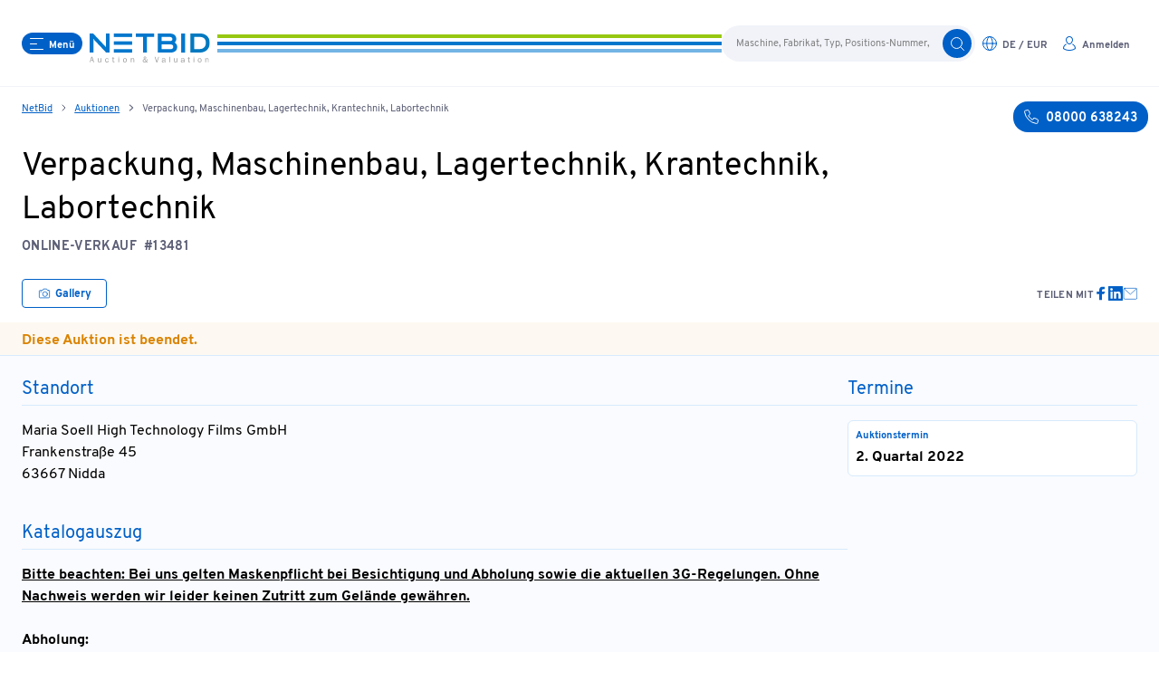

--- FILE ---
content_type: text/html;charset=utf-8
request_url: https://www.netbid.com/de/auktionen/23063618-15222741-verpackung-maschinenbau-lagertechnik-krantechnik-labortechnik
body_size: 94554
content:
<!DOCTYPE html><html  lang="de" data-env="prod" data-v="1.67.1" data-v-ab="1.67.0"><head><meta charset="utf-8"><meta name="viewport" content="width=device-width, initial-scale=1, maximum-scale=1"><title>Verpackung, Maschinenbau, Lagertechnik, Krantechnik, Labortechnik (Auktion #13481) | NetBid Industrie Auktionen</title><link rel="stylesheet" href="/fonts/Overpass.css"><link rel="stylesheet" href="/_nuxt/entry.wO_mmTgx.css" crossorigin><link rel="stylesheet" href="/_nuxt/HowToAuction.DbAWae6u.css" crossorigin><link rel="stylesheet" href="/_nuxt/Text.DoIZr2zW.css" crossorigin><link rel="stylesheet" href="/_nuxt/Checkbox.9r-r32OV.css" crossorigin><link rel="stylesheet" href="/_nuxt/PositionsListItem.XJcr3993.css" crossorigin><link rel="preload" href="/fonts/Overpass-Regular.woff2" as="font" type="font/woff2" crossorigin="anonymous"><link rel="preload" href="/fonts/Overpass-Bold.woff2" as="font" type="font/woff2" crossorigin="anonymous"><link rel="modulepreload" as="script" crossorigin href="/_nuxt/D2NwkowP.js"><link rel="modulepreload" as="script" crossorigin href="/_nuxt/DkzVSW27.js"><link rel="modulepreload" as="script" crossorigin href="/_nuxt/B9kPL78Q.js"><link rel="modulepreload" as="script" crossorigin href="/_nuxt/C84Qh5UE.js"><link rel="modulepreload" as="script" crossorigin href="/_nuxt/DGU5yXrt.js"><link rel="modulepreload" as="script" crossorigin href="/_nuxt/DgeuChJX.js"><link rel="modulepreload" as="script" crossorigin href="/_nuxt/BZp2zAh2.js"><link rel="modulepreload" as="script" crossorigin href="/_nuxt/ji24zRou.js"><link rel="modulepreload" as="script" crossorigin href="/_nuxt/4jSpvK1e.js"><link rel="modulepreload" as="script" crossorigin href="/_nuxt/Kbphuz0G.js"><link rel="modulepreload" as="script" crossorigin href="/_nuxt/B-9UpaFl.js"><link rel="modulepreload" as="script" crossorigin href="/_nuxt/C9X7EQIv.js"><link rel="modulepreload" as="script" crossorigin href="/_nuxt/BsP0lgFI.js"><link rel="modulepreload" as="script" crossorigin href="/_nuxt/CDVN4EFm.js"><link rel="modulepreload" as="script" crossorigin href="/_nuxt/rmpyaqwT.js"><link rel="modulepreload" as="script" crossorigin href="/_nuxt/DCPfSIGJ.js"><link rel="modulepreload" as="script" crossorigin href="/_nuxt/DwzUNSIn.js"><link rel="modulepreload" as="script" crossorigin href="/_nuxt/DDWsR2ZA.js"><link rel="modulepreload" as="script" crossorigin href="/_nuxt/BO5HdEUI.js"><link rel="modulepreload" as="script" crossorigin href="/_nuxt/BBQRKpsr.js"><link rel="modulepreload" as="script" crossorigin href="/_nuxt/FAefPOsg.js"><link rel="modulepreload" as="script" crossorigin href="/_nuxt/DOiuq0Rm.js"><link rel="modulepreload" as="script" crossorigin href="/_nuxt/CDE8Xs48.js"><link rel="modulepreload" as="script" crossorigin href="/_nuxt/lsQmuNGu.js"><link rel="modulepreload" as="script" crossorigin href="/_nuxt/CfeTTqY6.js"><link rel="modulepreload" as="script" crossorigin href="/_nuxt/DAJ7WGmU.js"><link rel="modulepreload" as="script" crossorigin href="/_nuxt/2IJ-08_K.js"><link rel="modulepreload" as="script" crossorigin href="/_nuxt/E4U0bYyy.js"><link rel="modulepreload" as="script" crossorigin href="/_nuxt/C7L9lUHY.js"><link rel="modulepreload" as="script" crossorigin href="/_nuxt/zw34aFN3.js"><link rel="modulepreload" as="script" crossorigin href="/_nuxt/C3kMxs30.js"><link rel="modulepreload" as="script" crossorigin href="/_nuxt/BUnct_UH.js"><link rel="modulepreload" as="script" crossorigin href="/_nuxt/BHoF5DNo.js"><link rel="modulepreload" as="script" crossorigin href="/_nuxt/DtS_YnkO.js"><link rel="modulepreload" as="script" crossorigin href="/_nuxt/CNktE8CZ.js"><link rel="modulepreload" as="script" crossorigin href="/_nuxt/qME4QGdl.js"><link rel="modulepreload" as="script" crossorigin href="/_nuxt/C2zAROru.js"><link rel="modulepreload" as="script" crossorigin href="/_nuxt/CjR8JHif.js"><link rel="modulepreload" as="script" crossorigin href="/_nuxt/Cexd2R4V.js"><link rel="modulepreload" as="script" crossorigin href="/_nuxt/C5l2VT7l.js"><link rel="modulepreload" as="script" crossorigin href="/_nuxt/BlnDNc2P.js"><link rel="modulepreload" as="script" crossorigin href="/_nuxt/2gjFDxYq.js"><link rel="modulepreload" as="script" crossorigin href="/_nuxt/Dy53t1NS.js"><link rel="modulepreload" as="script" crossorigin href="/_nuxt/BInqZkow.js"><link rel="preload" as="fetch" fetchpriority="low" crossorigin="anonymous" href="/_nuxt/builds/meta/9f20a509-914f-4f0e-b5e7-d58ffaac1004.json"><link rel="icon" href="/favicon-96x96.png?v=1" type="image/png" sizes="96x96"><link rel="icon" href="/favicon.svg?v=1" type="image/svg+xml"><link rel="shortcut icon" href="/favicon.ico?v=1"><link rel="apple-touch-icon" href="/apple-touch-icon.png?v=1" sizes="180x180"><link rel="manifest" href="/site.webmanifest?v=1"><meta name="description" content="Verpackung, Maschinenbau, Lagertechnik, Krantechnik, Labortechnik (Auktion #13481) | Insolvenzversteigerungen Industrieversteigerungen - Online Insolvenzversteigerungen & Industrieversteigerungen von Gebrauchtmaschinen - NetBid Industrie Auktionen - Über 5000 Auktionen - 18000 Gutachten - Seit 1999 ☎️ 08000 638243"><meta property="og:title" content="Verpackung, Maschinenbau, Lagertechnik, Krantechnik, Labortechnik (Auktion #13481) | NetBid Industrie Auktionen"><meta property="og:description" content="Verpackung, Maschinenbau, Lagertechnik, Krantechnik, Labortechnik (Auktion #13481) | Insolvenzversteigerungen Industrieversteigerungen - Online Insolvenzversteigerungen & Industrieversteigerungen von Gebrauchtmaschinen - NetBid Industrie Auktionen - Über 5000 Auktionen - 18000 Gutachten - Seit 1999 ☎️ 08000 638243"><meta property="og:url" content="https://www.netbid.com/de/auktionen/23063618-15222741-verpackung-maschinenbau-lagertechnik-krantechnik-labortechnik"><meta property="og:type" content="website"><meta property="og:image" content="https://content.netbid.com/media/pages/uploads/0e977c505b-1757951143/nb-sharing_logo-1200x.png"><meta name="twitter:title" content="Verpackung, Maschinenbau, Lagertechnik, Krantechnik, Labortechnik (Auktion #13481) | NetBid Industrie Auktionen"><meta name="twitter:description" content="Verpackung, Maschinenbau, Lagertechnik, Krantechnik, Labortechnik (Auktion #13481) | Insolvenzversteigerungen Industrieversteigerungen - Online Insolvenzversteigerungen & Industrieversteigerungen von Gebrauchtmaschinen - NetBid Industrie Auktionen - Über 5000 Auktionen - 18000 Gutachten - Seit 1999 ☎️ 08000 638243"><meta name="twitter:url" content="https://www.netbid.com/de/auktionen/23063618-15222741-verpackung-maschinenbau-lagertechnik-krantechnik-labortechnik"><meta name="twitter:card" content="summary_large_image"><meta name="twitter:image" content="https://content.netbid.com/media/pages/uploads/0e977c505b-1757951143/nb-sharing_logo-1200x.png"><meta name="apple-mobile-web-app-title" content="Netbid"><link rel="canonical" href="https://www.netbid.com/de/auktionen/23063618-15222741-verpackung-maschinenbau-lagertechnik-krantechnik-labortechnik"><link rel="alternate" hreflang="x-default" href="https://www.netbid.com/en/auctions/23063618-15222741-packaging-mechanical-engineering-storage-technology-crane-technology-laboratory-technology"><link rel="alternate" hreflang="cs" href="https://www.netbid.com/cz/aukce/23063618-15222741-obaly-strojirenstvi-skladova-technika-jerabova-technika-laboratorni-technika"><link rel="alternate" hreflang="de" href="https://www.netbid.com/de/auktionen/23063618-15222741-verpackung-maschinenbau-lagertechnik-krantechnik-labortechnik"><link rel="alternate" hreflang="en" href="https://www.netbid.com/en/auctions/23063618-15222741-packaging-mechanical-engineering-storage-technology-crane-technology-laboratory-technology"><link rel="alternate" hreflang="es" href="https://www.netbid.com/es/subastas/23063618-15222741-embalaje-ingenieria-mecanica-tecnologia-de-almacenes-tecnologia-de-gruas-tecnologia-de-laboratorios"><link rel="alternate" hreflang="fr" href="https://www.netbid.com/fr/encheres/23063618-15222741-emballage-construction-de-machines-technique-de-stockage-technique-de-grue-technique-de-laboratoire"><link rel="alternate" hreflang="pl" href="https://www.netbid.com/pl/aukcje/23063618-15222741-pakowanie-inzynieria-mechaniczna-technologia-magazynowa-technologia-dzwigowa-technologia-laboratoryjna"><link rel="alternate" hreflang="pt" href="https://www.netbid.com/pt/leiloes/23063618-15222741-embalagem-engenharia-mecanica-tecnologia-de-armazem-tecnologia-de-gruas-tecnologia-de-laboratorio"><link rel="alternate" hreflang="sl" href="https://www.netbid.com/sl/drazbe/23063618-15222741-pakiranje-strojnistvo-skladiscna-tehnologija-zerjavna-tehnologija-laboratorijska-tehnologija"><script type="module" src="/_nuxt/D2NwkowP.js" crossorigin></script></head><body  class="min-h-screen scroll-auto bg-white font-sans text-black antialiased"><div id="__nuxt"><!--[--><!----><header class="fixed z-100 h-16 min-w-[320px] w-full lg:h-24 top-0" data-v-86d06143><nav class="header-transition-margin absolute left-[64%] z-100 h-16 max-w-[640px] w-[64%] flex flex-row items-center justify-start gap-4 lg:left-[50%] md:left-[48%] lg:h-24 lg:w-[50%] md:w-[48%] -translate-x-1/1 md:gap-16" data-v-86d06143><button aria-label="Menü" class="group flex cursor-pointer items-center rounded-2xl transition-colors duration-300 !outline-none bg-primary hover:bg-primary-light hover:text-primary text-white px-2 py-[4px] relative z-100 ml-4 capitalize 2xl:ml-0 md:ml-6" data-ignore-click data-v-86d06143><span class="children-[svg]:h-full children-[svg]:w-full inline-block h-[1em] w-[1em] align-middle h-4 w-4 mr-[6px] lg:mr-[6px]" aria-hidden="true"><svg xmlns="http://www.w3.org/2000/svg" viewBox="0 0 16 16"><g stroke-miterlimit="10" stroke-linejoin="round" fill="none" stroke="currentColor" stroke-linecap="round" class="nc-icon-wrapper"><line x1="1.5" y1="2.5" x2="15.5" y2="2.5"></line> <line x1="1.5" y1="8.5" x2="8.5" y2="8.5" stroke="currentColor"></line> <line x1="1.5" y1="14.5" x2="15.5" y2="14.5"></line> </g></svg>
</span><span class="font-bold mt-1 text-[11px] leading-none mt-[2px]">Menü</span></button><div class="absolute left-[100px] right-0 z-0 hidden h-5 2xl:left-[76px] md:block" data-v-86d06143><svg xmlns="http://www.w3.org/2000/svg" class="hidden h-5 md:block" width="100%" height="4px" data-v-86d06143><rect x="0" y="0" width="100%" height="4" fill="#97c811" data-v-86d06143></rect><rect x="0" y="8" width="100%" height="4" fill="#0077CC" data-v-86d06143></rect><rect x="0" y="16" width="100%" height="4" fill="#73B4E4" data-v-86d06143></rect></svg></div><a href="/de" class="relative z-100 overflow-hidden pt-2" data-v-86d06143><div class="bg-white md:px-2" data-v-86d06143><img class="mt-[2px] h-[24px] w-auto md:h-[32px]" src="/img/netbid-logo.svg" alt="Logo" height="24" width="102" data-v-86d06143></div></a></nav><div class="header-transition-margin absolute inset-x-0 z-60 mx-auto h-16 max-w-[1280px] w-full flex items-center justify-end gap-4 lg:h-24" data-v-86d06143><svg xmlns="http://www.w3.org/2000/svg" class="hidden h-5 w-[20%] overflow-hidden md:block" width="100%" height="4px" data-v-86d06143><rect x="0" y="0" width="100%" height="4" fill="#97c811" data-v-86d06143></rect><rect x="0" y="8" width="100%" height="4" fill="#0077CC" data-v-86d06143></rect><rect x="0" y="16" width="100%" height="4" fill="#73B4E4" data-v-86d06143></rect></svg><nav class="mr-4 flex flex-row gap-1 lg:right-4 2xl:mr-0 md:mr-6 lg:gap-3" data-v-86d06143><button aria-label="search" class="group flex cursor-pointer items-center rounded-2xl transition-colors duration-300 !outline-none text-grey-blue bg-white hover:bg-primary-light hover:text-primary px-2 py-[4px] !md:px-2 !px-1 md:hidden" data-v-86d06143><span class="children-[svg]:h-full children-[svg]:w-full inline-block h-[1em] w-[1em] align-middle text-primary h-4 w-4" aria-hidden="true"><svg xmlns="http://www.w3.org/2000/svg" viewBox="0 0 16 16"><g stroke-miterlimit="10" stroke-linejoin="round" fill="none" stroke="currentColor" stroke-linecap="round" class="nc-icon-wrapper"><circle cx="7.5" cy="7.5" r="6"></circle> <line x1="15.5" y1="15.5" x2="11.742" y2="11.742"></line> </g></svg>
</span><span class="font-bold hidden lg:block mt-1 text-[11px] leading-none mt-[2px]"></span></button><div class="relative hidden items-center -my-2 md:flex" data-v-86d06143><input type="text" maxlength="100" placeholder="Maschine, Fabrikat, Typ, Positions-Nummer, …" class="copy-small h-10 w-[280px] border-primary-light rounded-full bg-grey-light py-1 pl-4 pr-12 -my-1 placeholder:text-grey" data-v-86d06143><button aria-label="search" class="group flex cursor-pointer items-center rounded-2xl transition-colors duration-300 !outline-none bg-primary hover:bg-primary-light hover:text-primary text-white px-2 py-[4px] absolute inset-y-1 right-1" data-v-86d06143><span class="children-[svg]:h-full children-[svg]:w-full inline-block h-[1em] w-[1em] align-middle h-4 w-4" aria-hidden="true"><svg xmlns="http://www.w3.org/2000/svg" viewBox="0 0 16 16"><g stroke-miterlimit="10" stroke-linejoin="round" fill="none" stroke="currentColor" stroke-linecap="round" class="nc-icon-wrapper"><circle cx="7.5" cy="7.5" r="6"></circle> <line x1="15.5" y1="15.5" x2="11.742" y2="11.742"></line> </g></svg>
</span><span class="font-bold hidden lg:block mt-1 text-[11px] leading-none mt-[2px]"></span></button></div><button aria-label="language-selection" class="group flex cursor-pointer items-center rounded-2xl transition-colors duration-300 !outline-none text-grey-blue bg-white hover:bg-primary-light hover:text-primary px-2 py-[4px] !md:px-2 !px-1 uppercase" data-v-86d06143><span class="children-[svg]:h-full children-[svg]:w-full inline-block h-[1em] w-[1em] align-middle text-primary h-4 w-4  lg:mr-[6px]" aria-hidden="true"><svg xmlns="http://www.w3.org/2000/svg" viewBox="0 0 16 16"><g stroke-linecap="round" fill="none" stroke="currentColor" stroke-linejoin="round" class="nc-icon-wrapper"><ellipse cx="8" cy="8" rx="3.214" ry="7.5" stroke="currentColor"></ellipse><line x1="0.5" y1="8" x2="15.5" y2="8" stroke="currentColor"></line><circle cx="8" cy="8" r="7.5"></circle></g></svg>
</span><span class="font-bold hidden lg:block mt-1 text-[11px] leading-none mt-[2px]">de / Eur</span></button><button aria-label="login" class="group flex cursor-pointer items-center rounded-2xl transition-colors duration-300 !outline-none text-grey-blue bg-white hover:bg-primary-light hover:text-primary px-2 py-[4px] !md:px-2 !px-1" data-v-86d06143><span class="children-[svg]:h-full children-[svg]:w-full inline-block h-[1em] w-[1em] align-middle text-primary h-4 w-4  lg:mr-[6px]" aria-hidden="true"><svg width="16" height="16" viewBox="0 0 16 16" fill="none" xmlns="http://www.w3.org/2000/svg">
<path fill-rule="evenodd" clip-rule="evenodd" d="M11.2311 8.78189C11.3515 8.53341 11.6506 8.42961 11.8991 8.55007C12.8287 9.00067 13.6125 9.70397 14.161 10.5794C14.7094 11.4548 15.0002 12.467 15 13.5001C15 13.6326 14.9473 13.7598 14.8536 13.8535L14.5 13.5C14.8536 13.8535 14.8534 13.8537 14.8531 13.854L14.8527 13.8544L14.8516 13.8555L14.8489 13.8581L14.8413 13.8655C14.8352 13.8714 14.8271 13.8791 14.817 13.8885C14.7967 13.9074 14.7683 13.9331 14.7316 13.9647C14.6583 14.0279 14.5518 14.1146 14.4113 14.2169C14.1301 14.4213 13.7125 14.6879 13.1504 14.9524C12.0243 15.4823 10.3268 16 8 16C5.67316 16 3.97571 15.4823 2.8496 14.9524C2.28752 14.6879 1.86987 14.4213 1.58873 14.2169C1.44817 14.1146 1.34172 14.0279 1.26837 13.9647C1.23169 13.9331 1.20328 13.9074 1.18301 13.8885C1.17287 13.8791 1.16477 13.8714 1.15868 13.8655L1.15106 13.8581L1.14838 13.8555L1.14732 13.8544L1.14686 13.854C1.14665 13.8537 1.14645 13.8535 1.5 13.5L1.14645 13.8535C1.05271 13.7598 1.00003 13.6327 1 13.5001C0.999745 12.4672 1.29036 11.4551 1.83857 10.5797C2.38678 9.70424 3.17043 9.00088 4.0998 8.55012C4.34826 8.42961 4.64737 8.53333 4.76788 8.78179C4.88839 9.03025 4.78466 9.32936 4.5362 9.44987C3.77581 9.81867 3.13464 10.3942 2.6861 11.1104C2.27703 11.7636 2.04327 12.5099 2.00545 13.2772C2.05189 13.3146 2.10897 13.3587 2.1769 13.4081C2.41138 13.5787 2.77498 13.8121 3.2754 14.0476C4.27429 14.5177 5.82684 15 8 15C10.1732 15 11.7257 14.5177 12.7246 14.0476C13.225 13.8121 13.5886 13.5787 13.8231 13.4081C13.891 13.3587 13.9481 13.3146 13.9945 13.2773C13.9566 12.5098 13.7227 11.7635 13.3135 11.1103C12.8648 10.394 12.2235 9.8186 11.4629 9.44992C11.2144 9.32946 11.1106 9.03038 11.2311 8.78189Z" fill="currentColor"/>
<path fill-rule="evenodd" clip-rule="evenodd" d="M8 1C7.20435 1 6.44129 1.31607 5.87868 1.87868C5.31607 2.44129 5 3.20435 5 4C5 4.84729 5.34984 5.87232 5.93147 6.68353C6.51867 7.5025 7.26205 8 8 8C8.73795 8 9.48133 7.5025 10.0685 6.68353C10.6502 5.87232 11 4.84729 11 4C11 3.20435 10.6839 2.44129 10.1213 1.87868C9.55871 1.31607 8.79565 1 8 1ZM5.17157 1.17157C5.92172 0.421427 6.93913 0 8 0C9.06087 0 10.0783 0.421427 10.8284 1.17157C11.5786 1.92172 12 2.93913 12 4C12 5.08571 11.5663 6.31068 10.8812 7.26622C10.2017 8.214 9.19505 9 8 9C6.80495 9 5.79833 8.214 5.11878 7.26622C4.43366 6.31068 4 5.08571 4 4C4 2.93913 4.42143 1.92172 5.17157 1.17157Z" fill="currentColor"/>
</svg>
</span><span class="font-bold hidden lg:block mt-1 text-[11px] leading-none mt-[2px]">Anmelden</span></button></nav></div><div class="top-0 header-transition-all fixed top-0 z-40 h-16 w-full border-b-1 border-grey-light bg-white lg:h-24" data-v-86d06143></div><!----><div class="max-width-center relative" data-v-86d06143><!----><!----><!----></div></header><main class="flex-1 overflow-hidden mt-16 lg:mt-24"><div class="max-width-center relative hidden flex-row justify-between md:flex"><nav class="copy-small relative hidden truncate px-6 pb-2 pt-4 text-grey-medium md:block 2xl:px-0"><!--[--><span><a href="/de" class="text-primary underline hover:no-underline">NetBid</a><span class="children-[svg]:h-full children-[svg]:w-full mx-2 inline-block h-[0.75em] w-[0.75em] text-grey-blue" aria-hidden="true"><svg width="6" height="8" viewBox="0 0 6 8" fill="none" xmlns="http://www.w3.org/2000/svg">
<path d="M1.99999 1L5 3.99999L1.99999 7" stroke="currentColor" stroke-linecap="round" stroke-linejoin="round"/>
</svg>
</span></span><span><a href="/de/auktionen" class="text-primary underline hover:no-underline">Auktionen</a><span class="children-[svg]:h-full children-[svg]:w-full mx-2 inline-block h-[0.75em] w-[0.75em] text-grey-blue" aria-hidden="true"><svg width="6" height="8" viewBox="0 0 6 8" fill="none" xmlns="http://www.w3.org/2000/svg">
<path d="M1.99999 1L5 3.99999L1.99999 7" stroke="currentColor" stroke-linecap="round" stroke-linejoin="round"/>
</svg>
</span></span><span><!----><span>Verpackung, Maschinenbau, Lagertechnik, Krantechnik, Labortechnik</span></span><!--]--></nav><div class="w-48 shrink-0"><a href="tel:08000638243" aria-label="08000 638243" class="group flex cursor-pointer items-center rounded-2xl transition-colors duration-300 !outline-none bg-primary hover:bg-primary-light hover:text-primary text-white px-3 py-2 absolute right-3 top-4 z-1 2xl:-right-3"><span class="children-[svg]:h-full children-[svg]:w-full inline-block h-[1em] w-[1em] align-middle h-4 w-4 mr-2 lg:mr-2" aria-hidden="true"><svg xmlns="http://www.w3.org/2000/svg" viewBox="0 0 16 16"><g stroke-linecap="round" fill="none" stroke="currentColor" stroke-linejoin="round" class="nc-icon-wrapper"><path d="M10.514,9.764,9.292,11.292A12.89,12.89,0,0,1,4.708,6.708L6.236,5.486a1.038,1.038,0,0,0,.3-1.232L5.143,1.117A1.038,1.038,0,0,0,3.933.534l-2.652.687A1.046,1.046,0,0,0,.51,2.375,15.407,15.407,0,0,0,13.625,15.49a1.044,1.044,0,0,0,1.153-.771l.688-2.651a1.038,1.038,0,0,0-.583-1.21L11.746,9.465A1.04,1.04,0,0,0,10.514,9.764Z"></path></g></svg>
</span><span class="font-bold mt-1 text-[14px] leading-none">08000 638243</span></a></div></div><!----><div class="blocks" id="main"><!--[--><!--[--><!----><!----><section class="auction-archive"><div class="max-width-center min-w-[320px] px-4 pb-4 pt-6 2xl:px-0 md:px-6"><div><h1 class=""><span class="mb-1 block h1 lg:mr-[160px]">Verpackung, Maschinenbau, Lagertechnik, Krantechnik, Labortechnik</span><span class="mr-2 h4 text-grey-blue">Online-Verkauf</span><span class="mr-2 h4 text-grey-blue">#13481</span><!----><!----><!----></h1><div class="mt-6 flex flex-col gap-4 md:flex-row md:justify-between"><ul class="flex flex-col gap-2 md:flex-row md:items-center"><!----><!----><li><button aria-label="Button Gallery" class="flex cursor-pointer items-center justify-center border-1 rounded font-bold transition-colors disabled:cursor-not-allowed disabled:border-transparent disabled:bg-grey-light disabled:text-grey-blue disabled:opacity-50 !outline-none disabled:hover:border-grey-light disabled:hover:bg-grey-light text-primary hover:bg-primary-light border-primary bg-white px-4 py-2 h-8 w-full"><span class="children-[svg]:h-full children-[svg]:w-full inline-block h-[1em] w-[1em] align-middle h-3 w-3,
           mr-1 lg:mr-1" aria-hidden="true"><svg xmlns="http://www.w3.org/2000/svg" viewBox="0 0 16 16"><g stroke-miterlimit="10" stroke-linejoin="round" fill="none" stroke="currentColor" stroke-linecap="round" class="nc-icon-wrapper"><circle cx="9" cy="9" r="3.5" stroke="currentColor"></circle> <line x1="2.5" y1="5.5" x2="3.5" y2="5.5" stroke="currentColor"></line> <path d="M14.5,3.5h-2l-1-2h-5 l-1,2h-4c-0.552,0-1,0.448-1,1v9c0,0.552,0.448,1,1,1h13c0.552,0,1-0.448,1-1v-9C15.5,3.948,15.052,3.5,14.5,3.5z"></path></g></svg>
</span><span class="block pt-[2px] text-[12px] font-bold leading-none">Gallery</span></button></li></ul><div class="flex flex-row items-center justify-center gap-4 md:justify-start"><p class="mt-1 h6 text-grey-blue">Teilen mit</p><ul class="flex gap-4"><li><a href="https://www.facebook.com/sharer/sharer.php?u=https://www.netbid.com/de/auktionen/23063618-15222741-verpackung-maschinenbau-lagertechnik-krantechnik-labortechnik" target="_blank" rel="noopener noreferrer" aria-label="link"><span class="children-[svg]:h-full children-[svg]:w-full inline-block h-[1em] w-[1em] align-middle text-primary h-4 w-4" aria-hidden="true"><svg xmlns="http://www.w3.org/2000/svg" viewBox="0 0 24 24"><g fill="currentColor" class="nc-icon-wrapper"><path fill="currentColor" d="M9.03153,23L9,13H5V9h4V6.5C9,2.7886,11.29832,1,14.60914,1c1.58592,0,2.94893,0.11807,3.34615,0.17085 v3.87863l-2.29623,0.00104c-1.80061,0-2.14925,0.85562-2.14925,2.11119V9H18.75l-2,4h-3.24019v10H9.03153z"></path></g></svg>
</span></a></li><li><a href="https://www.linkedin.com/sharing/share-offsite/?url=https://www.netbid.com/de/auktionen/23063618-15222741-verpackung-maschinenbau-lagertechnik-krantechnik-labortechnik" target="_blank" rel="noopener noreferrer" aria-label="link"><span class="children-[svg]:h-full children-[svg]:w-full inline-block h-[1em] w-[1em] align-middle text-primary h-4 w-4" aria-hidden="true"><svg xmlns="http://www.w3.org/2000/svg" viewBox="0 0 24 24"><g fill="currentColor" class="nc-icon-wrapper"><path fill="currentColor" d="M23,0H1C0.4,0,0,0.4,0,1v22c0,0.6,0.4,1,1,1h22c0.6,0,1-0.4,1-1V1C24,0.4,23.6,0,23,0z M7.1,20.5H3.6V9h3.6 V20.5z M5.3,7.4c-1.1,0-2.1-0.9-2.1-2.1c0-1.1,0.9-2.1,2.1-2.1c1.1,0,2.1,0.9,2.1,2.1C7.4,6.5,6.5,7.4,5.3,7.4z M20.5,20.5h-3.6 v-5.6c0-1.3,0-3-1.8-3c-1.9,0-2.1,1.4-2.1,2.9v5.7H9.4V9h3.4v1.6h0c0.5-0.9,1.6-1.8,3.4-1.8c3.6,0,4.3,2.4,4.3,5.5V20.5z"></path></g></svg>
</span></a></li><li><a href="mailto:?subject=netbid.com%20-%20Maschinenempfehlung&amp;body=Hallo%2C%20ich%20habe%20bei%20netbid.com%20eine%20Maschine%20gesehen%2C%20die%20dich%20interessieren%20k%C3%B6nnte.%20%0A%20https%3A%2F%2Fwww.netbid.com%2Fde%2Fauktionen%2F23063618-15222741-verpackung-maschinenbau-lagertechnik-krantechnik-labortechnik" aria-label="mailto"><span class="children-[svg]:h-full children-[svg]:w-full inline-block h-[1em] w-[1em] align-middle text-primary h-4 w-4" aria-hidden="true"><svg xmlns="http://www.w3.org/2000/svg" viewBox="0 0 24 24"><g stroke-linecap="square" transform="translate(0.5 0.5)" fill="none" stroke="currentColor" stroke-linejoin="miter" class="nc-icon-wrapper" stroke-miterlimit="10"><polyline data-cap="butt" points="1.614 3.558 12 13 22.385 3.559" stroke-linecap="butt" stroke="currentColor"></polyline> <rect x="1" y="3" width="22" height="18" rx="2" ry="2"></rect></g></svg>
</span></a></li><li><span></span></li></ul></div></div></div></div><div class="bg-orangebackdrop"><div class="max-width-center min-w-[320px] px-3 pb-1 pt-2 text-orange font-bold 2xl:px-0 md:px-6">Diese Auktion ist beendet.</div></div><div class="auction-details"><div class="bg-primary-lighter border-t  border-primary-light"><div class="max-width-center min-w-[320px] flex flex-col items-start gap-10 px-3 pb-10 pt-6 md:flex-row-reverse lg:gap-15 2xl:px-0 md:px-6"><div class="w-full shrink-0 md:w-80"><div><h2 class="h3 text-primary">Termine</h2><div class="mb-4 mt-1 h-[1px] w-full bg-primary-light"></div><div class="grid-col grid gap-2"><div class="border border-primary-light rounded-md bg-white p-2"><p class="copy-small-bold mb-1 text-primary normal-case">Auktionstermin</p><div class="copy-bold text-black">2. Quartal 2022</div><div class="copy text-grey-blue"></div></div><!----><!----></div></div><!----><!----></div><div class="grid-col grid w-full gap-10"><!----><div><h2 class="h3 text-primary">Standort</h2><div class="mb-4 mt-1 h-[1px] w-full bg-primary-light"></div><ul class="mt-2 flex flex-col gap-2"><!--[--><li><div class="copy">Maria Soell High Technology Films GmbH<br>Frankenstraße 45<br>63667 Nidda<br></div></li><!--]--></ul></div><div><h2 class="h3 text-primary">Katalogauszug</h2><div class="mb-4 mt-1 h-[1px] w-full bg-primary-light"></div><div class="imas-text copy text-black" data-v-ba075ada><strong><u>Bitte beachten: Bei uns gelten Maskenpflicht bei Besichtigung und Abholung sowie die aktuellen 3G-Regelungen. Ohne Nachweis werden wir leider keinen Zutritt zum Gelände gewähren.</u></strong><br><br>

<strong>Abholung:</strong><br>
Montag, 07. März bis Freitag, 11. März 2022<br>
Jeweils von 9.00 bis 16.00 Uhr<br><br>

Sonderkonditionen: Keine Barzahlung vor Ort möglich!<br><br>
Ein Zuschlag ist bei Gebotsakzeptanz sofort möglich.<br><br>

<strong><u>Zum Verkauf gelangen folgende Positionen u.a.:</u></strong><br>
<strong>Durchlässigkeitsmessgerät,</strong> EXTRA SOLUTION, Total Perm, Bj. 2012; 
<strong>Zugprüfmaschine,</strong> ZWICK ROELL, BT 1-FRO.5 TH.D 14, Bj. 2012; 
<strong>Umkehrosmoseanlage,</strong> LOHBECK, UO 250 RS, Bj. 2011/12; 
<strong>Säulenschwenkkran,</strong> VETTER, Bj. 2021; 
<strong>Rotationsmikrotom,</strong> LEICA, RM 2235; 
<strong>Entstaubung,</strong> ESTA, Whispersog 2.2 JET, Bj. 2010; 
<strong>Krantechnik, Werkstattausstattung, Schweißgeräte, Schwerlastregale, Laborausstattung, Büroausstattung, EDV-Technik, Lagerregale, Handmaschinen, Werkzeuge u.v.a.m.</strong></div></div><!----><!----><!----></div></div></div><div class="flex justify-center border-t border-primary-light rounded-b-lg bg-white pb-[6px] pt-[10px] text-center text-primary shadow-sm"><button class="text-link-big text-primary font-bold no-underline"><span class="children-[svg]:h-full children-[svg]:w-full inline-block h-[1em] w-[1em] align-middle mr-1 h-4 w-4 -mt-[1px]" aria-hidden="true"><svg width="16" height="16" viewBox="0 0 16 16" fill="none" xmlns="http://www.w3.org/2000/svg">
<path id="Union" fill-rule="evenodd" clip-rule="evenodd" d="M3 7.5C3 7.22386 3.22386 7 3.5 7H13.5C13.7761 7 14 7.22386 14 7.5C14 7.77614 13.7761 8 13.5 8H3.5C3.22386 8 3 7.77614 3 7.5Z" fill="currentColor"/>
</svg>
</span>Details verstecken</button></div></div><div class="bg-grey-light"><div class="max-width-center min-w-[320px] gap-6 px-3 pb-10 pt-6 lg:flex lg:flex-row 2xl:px-0 md:px-6"><div class="shrink-0 lg:w-[272px]"><ul class="flex-col gap-2 hidden lg:flex"><!--[--><li data-headlessui-state="open" class="rounded bg-white px-3 py-2 shadow"><button id="headlessui-disclosure-button-v-5-2-0-0-0-2-0-0" type="button" aria-expanded="true" aria-controls="headlessui-disclosure-panel-v-5-2-0-0-0-2-0-1" data-headlessui-state="open" class="w-full flex flex-row items-center justify-between outline-none"><span class="flex flex-row items-center gap-2"><span class="pt-[4px] text-left text-primary copy"><span>Branchen</span></span><!----></span><span class="children-[svg]:h-full children-[svg]:w-full inline-block h-[1em] w-[1em] align-middle text-primary rotate-90 transform h-4 w-4" aria-hidden="true"><svg xmlns="http://www.w3.org/2000/svg" viewBox="0 0 16 16"><g stroke-miterlimit="10" stroke-linejoin="round" fill="none" stroke="currentColor" stroke-linecap="round" class="nc-icon-wrapper"><polyline points="4.5,0.5 12,8 4.5,15.5 "></polyline></g></svg>
</span></button><div id="headlessui-disclosure-panel-v-5-2-0-0-0-2-0-1" data-headlessui-state="open" class="pt-4 border-t-1 border-grey-light  mt-2"><!--[--><div class="flex flex-wrap gap-2"><!--[--><div class="inline-block w-full" data-v-e058c6c5><div class="relative flex" data-v-e058c6c5><input id="positions-filter-industry-10119945" name="positions-filter-industry-10119945" type="checkbox" class="border-primary h-4 w-4 flex shrink-0 cursor-pointer appearance-none items-center justify-center border rounded-sm text-primary disabled:cursor-not-allowed checked:bg-primary" data-v-e058c6c5><div class="ml-2 text-sm" data-v-e058c6c5><label for="positions-filter-industry-10119945" class="kirby-text pointer-events-none" data-v-e058c6c5>Elektrik & Elektronik</label><div id="positions-filter-industry-10119945-description" class="text-grey" style="display:none;" data-v-e058c6c5><span class="sr-only" data-v-e058c6c5>Elektrik &amp; Elektronik</span> </div><p class="text-green mt-1 text-sm" style="display:none;" data-v-e058c6c5></p></div></div></div><div class="inline-block w-full" data-v-e058c6c5><div class="relative flex" data-v-e058c6c5><input id="positions-filter-industry-10119947" name="positions-filter-industry-10119947" type="checkbox" class="border-primary h-4 w-4 flex shrink-0 cursor-pointer appearance-none items-center justify-center border rounded-sm text-primary disabled:cursor-not-allowed checked:bg-primary" data-v-e058c6c5><div class="ml-2 text-sm" data-v-e058c6c5><label for="positions-filter-industry-10119947" class="kirby-text pointer-events-none" data-v-e058c6c5>Förder- & Hebegeräte</label><div id="positions-filter-industry-10119947-description" class="text-grey" style="display:none;" data-v-e058c6c5><span class="sr-only" data-v-e058c6c5>Förder- &amp; Hebegeräte</span> </div><p class="text-green mt-1 text-sm" style="display:none;" data-v-e058c6c5></p></div></div></div><div class="inline-block w-full" data-v-e058c6c5><div class="relative flex" data-v-e058c6c5><input id="positions-filter-industry-10119949" name="positions-filter-industry-10119949" type="checkbox" class="border-primary h-4 w-4 flex shrink-0 cursor-pointer appearance-none items-center justify-center border rounded-sm text-primary disabled:cursor-not-allowed checked:bg-primary" data-v-e058c6c5><div class="ml-2 text-sm" data-v-e058c6c5><label for="positions-filter-industry-10119949" class="kirby-text pointer-events-none" data-v-e058c6c5>Kunststoff</label><div id="positions-filter-industry-10119949-description" class="text-grey" style="display:none;" data-v-e058c6c5><span class="sr-only" data-v-e058c6c5>Kunststoff</span> </div><p class="text-green mt-1 text-sm" style="display:none;" data-v-e058c6c5></p></div></div></div><div class="inline-block w-full" data-v-e058c6c5><div class="relative flex" data-v-e058c6c5><input id="positions-filter-industry-10119953" name="positions-filter-industry-10119953" type="checkbox" class="border-primary h-4 w-4 flex shrink-0 cursor-pointer appearance-none items-center justify-center border rounded-sm text-primary disabled:cursor-not-allowed checked:bg-primary" data-v-e058c6c5><div class="ml-2 text-sm" data-v-e058c6c5><label for="positions-filter-industry-10119953" class="kirby-text pointer-events-none" data-v-e058c6c5>Sonstige Maschinen</label><div id="positions-filter-industry-10119953-description" class="text-grey" style="display:none;" data-v-e058c6c5><span class="sr-only" data-v-e058c6c5>Sonstige Maschinen</span> </div><p class="text-green mt-1 text-sm" style="display:none;" data-v-e058c6c5></p></div></div></div><!--]--></div><!--]--></div></li><!--]--><li><!----></li></ul></div><div class="items w-full"><div class="mb-4 flex flex-row justify-between"><button aria-label="view" class="flex cursor-pointer items-center justify-center border-1 rounded font-bold transition-colors disabled:cursor-not-allowed disabled:border-transparent disabled:bg-grey-light disabled:text-grey-blue disabled:opacity-50 !outline-none disabled:hover:border-grey-light disabled:hover:bg-grey-light text-primary hover:bg-primary-light border-primary bg-white px-4 py-2 h-8 lg:hidden"><span class="children-[svg]:h-full children-[svg]:w-full inline-block h-[1em] w-[1em] align-middle h-4 w-4 bg-red," aria-hidden="true"><svg xmlns="http://www.w3.org/2000/svg" viewBox="0 0 16 16"><g stroke-miterlimit="10" stroke-linejoin="round" fill="none" stroke="currentColor" stroke-linecap="round" class="nc-icon-wrapper"><polygon points="0.5,0.5 0.5,3.5 6.5,7.5 6.5,15.5 9.5,13.5 9.5,7.5 15.5,3.5 15.5,0.5 "></polygon> </g></svg>
</span><span class="block pt-[2px] text-[12px] font-bold leading-none"></span></button><div class="flex flex-col-reverse items-end gap-2 lg:w-full lg:flex-row lg:items-center lg:justify-between"><p class="copy-small text-grey-blue">Aktualisierung in 15s</p><div class="flex flex-row items-start gap-2"><div class="w-16"><!--[--><div data-headlessui-state><!----><div class="relative"><button id="headlessui-listbox-button-v-5-2-0-0-0-3-0" type="button" aria-haspopup="listbox" aria-expanded="false" data-headlessui-state class="relative w-full border rounded-md text-left focus:shadow-netbid focus:outline-none pt-[7px] pb-[4px] pl-3 text-[14px] bg-white pr-10 border-grey-light focus:border-primary-light"><span class="block">10</span><!----><span class="pointer-events-none absolute inset-y-0 right-0 flex items-center pr-3"><span class="children-[svg]:h-full children-[svg]:w-full inline-block h-[1em] w-[1em] align-middle text-primary h-3 w-3" aria-hidden="true"><svg xmlns="http://www.w3.org/2000/svg" viewBox="0 0 16 16"><g stroke-miterlimit="10" stroke-linejoin="round" fill="none" stroke="currentColor" stroke-linecap="round" class="nc-icon-wrapper"><polyline points="15.5,4.5 8,12 0.5,4.5 "></polyline></g></svg>
</span></span></button><!----></div></div><!--]--><p id="position-sort-amount-description" class="mt-2 text-sm text-gray-500" style="display:none;"></p><p class="text-green mt-2 text-sm" style="display:none;"></p></div><div class="w-40"><!--[--><div data-headlessui-state><!----><div class="relative"><button id="headlessui-listbox-button-v-5-2-0-0-0-3-2" type="button" aria-haspopup="listbox" aria-expanded="false" data-headlessui-state class="relative w-full border rounded-md text-left focus:shadow-netbid focus:outline-none pt-[7px] pb-[4px] pl-3 text-[14px] bg-white pr-10 border-grey-light focus:border-primary-light"><span class="block truncate">Angebot endet</span><!----><span class="pointer-events-none absolute inset-y-0 right-0 flex items-center pr-3"><span class="children-[svg]:h-full children-[svg]:w-full inline-block h-[1em] w-[1em] align-middle text-primary h-3 w-3" aria-hidden="true"><svg xmlns="http://www.w3.org/2000/svg" viewBox="0 0 16 16"><g stroke-miterlimit="10" stroke-linejoin="round" fill="none" stroke="currentColor" stroke-linecap="round" class="nc-icon-wrapper"><polyline points="15.5,4.5 8,12 0.5,4.5 "></polyline></g></svg>
</span></span></button><!----></div></div><!--]--><p id="position-sort-method-description" class="mt-2 text-sm text-gray-500" style="display:none;"></p><p class="text-green mt-2 text-sm" style="display:none;"></p></div></div></div></div><ul class="flex flex-col gap-2"><!--[--><li class="overflow-hidden rounded shadow" data-v-5716ccce><div class="relative flex flex-col gap-[1px] md:flex-row" data-v-5716ccce><div class="absolute left-0 top-0 z-1 h-[21px] w-full flex justify-center pt-[4px] md:h-full md:w-[21px] md:pt-0 bg-grey-blue" data-v-5716ccce><p class="text-white vertical-text h6 text-center">Beendet</p></div><a href="/de/positionen/23078950-15222741-robapac-rotoplat-507-palettenstretcher" class="relative flex grow flex-col gap-4 bg-white p-4 pl-4 flex md:hidden" data-v-5716ccce><figure class="relative bg-grey-light rounded block w-full flex-none overflow-hidden" style="aspect-ratio:1/1;"><img class="absolute w-full rounded left-0 top-0 h-full overflow-hidden object-contain transition duration-800 ease-in-out" src="https://files.netbid.com/images/13481/V13481-10_1_slide.jpg?width=768&amp;height=768&amp;format=webp" alt="Palettenstretcher Robapac Rotoplat 507" loading="lazy"></figure><div><div class="flex justify-between"><p class="mb-1 h6 text-grey-medium uppercase">Auktion</p><p class="copy-small text-grey-blue">#13481-10</p></div><h3 class="h3 overflow-hidden !lg:h-[52px] !md:h-[44px]">Palettenstretcher Robapac Rotoplat 507</h3></div></a><a href="/de/positionen/23078950-15222741-robapac-rotoplat-507-palettenstretcher" class="relative grow flex-row gap-4 bg-white p-4 pl-9 hidden md:flex" aria-label="link" data-v-5716ccce><figure class="relative bg-grey-light rounded block h-[122px] w-[122px] flex-none overflow-hidden" style="aspect-ratio:1/1;"><img class="absolute w-full rounded left-0 top-0 h-full overflow-hidden object-contain transition duration-800 ease-in-out" src="https://files.netbid.com/images/13481/V13481-10_1_slide.jpg?width=300&amp;height=300&amp;format=webp" alt="Palettenstretcher Robapac Rotoplat 507" loading="lazy"></figure><div class="w-full flex flex-col justify-between"><div><div class="mb-1 flex flex-row justify-between"><p class="h6 text-grey-medium uppercase">AUCTION</p><p class="copy-small text-grey-blue">#13481-10</p></div><h3 class="mb-2 h3 overflow-hidden lg:!h-[50px] md:!h-[44px]">Palettenstretcher Robapac Rotoplat 507</h3></div><div class="flex flex-row gap-1"><p class="copy-small-bold">Baujahr</p><p class="copy-small">2011</p></div></div></a><div class="relative w-full flex flex-none flex-col justify-between bg-white p-4 md:w-60 md:pl-9" data-v-5716ccce><div class="space-y-1"><p class="copy-small mr-12 truncate text-grey-blue"><span class="inline-block h-[1em] w-[1em] align-middle mr-[9px] mt-[-2px] block h-[8px] w-[12px] shadow-lg" aria-hidden="true"><img src="/img/flags/flaglib-de.svg" alt="Flag de" width="12" height="9"></span>63667 Nidda, Frankenstr. 45/ Produktion</p><p class="copy-small text-grey-blue"><span class="children-[svg]:h-full children-[svg]:w-full inline-block h-[1em] w-[1em] align-middle mr-2 h-3 w-3 text-primary -mt-1" aria-hidden="true"><svg xmlns="http://www.w3.org/2000/svg" viewBox="0 0 12 12"><g stroke-linecap="round" fill="none" stroke="currentColor" stroke-linejoin="round" class="nc-icon-wrapper"><polyline points="6 2.5 6 6 9.5 6" stroke="currentColor"></polyline> <circle cx="6" cy="6" r="5.5"></circle></g></svg>
</span>24. Nov. 2021, 10:04</p><!----><p class="copy-small text-grey-blue"><span class="children-[svg]:h-full children-[svg]:w-full inline-block h-[1em] w-[1em] align-middle mr-2 h-3 w-3 text-primary -mt-1" aria-hidden="true"><svg width="16" height="16" viewBox="0 0 16 16" fill="none" xmlns="http://www.w3.org/2000/svg">
<path fill-rule="evenodd" clip-rule="evenodd" d="M3.82843 5.58579L7.36396 2.05025L10.1924 4.87868L9.48528 5.58579L8.77817 6.29289L8.07107 7L7.36396 7.70711L6.65685 8.41421L3.82843 5.58579ZM8.07107 1.34315L10.8995 4.17157C11.29 3.78105 11.29 3.14788 10.8995 2.75736L9.48528 1.34315C9.09476 0.952622 8.46159 0.952622 8.07107 1.34315ZM3.12132 6.29289L5.94975 9.12132C5.55922 9.51184 4.92606 9.51184 4.53553 9.12132L3.12132 7.70711C2.7308 7.31658 2.7308 6.68342 3.12132 6.29289ZM8.07107 8.41421L6.65685 9.82843C5.87581 10.6095 4.60948 10.6095 3.82843 9.82843L2.41421 8.41421C1.63316 7.63316 1.63317 6.36683 2.41421 5.58579L7.36396 0.636039C8.14501 -0.145009 9.41134 -0.145009 10.1924 0.636039L11.6066 2.05025C12.3877 2.8313 12.3877 4.09763 11.6066 4.87868L10.1924 6.29289L15.4957 11.5962C16.0815 12.182 16.0815 13.1317 15.4957 13.7175C14.9099 14.3033 13.9602 14.3033 13.3744 13.7175L8.07107 8.41421ZM9.48528 7L8.77817 7.70711L14.0815 13.0104C14.2767 13.2057 14.5933 13.2057 14.7886 13.0104C14.9838 12.8151 14.9838 12.4986 14.7886 12.3033L9.48528 7Z" fill="currentColor"/>
</svg>
</span>1 Gebote</p><p class="copy-small hidden">false</p></div><div class="mt-4 flex flex-row gap-2"><a href="/de/positionen/23078950-15222741-robapac-rotoplat-507-palettenstretcher" class="flex cursor-pointer items-center justify-center border-1 rounded font-bold transition-colors disabled:cursor-not-allowed disabled:border-transparent disabled:bg-grey-light disabled:text-grey-blue disabled:opacity-50 !outline-none disabled:hover:border-grey-light disabled:hover:bg-grey-light text-primary hover:bg-primary-light border-primary bg-white px-4 py-2 h-8 grow" aria-label="view"><!----><span class="block pt-[2px] text-[12px] font-bold leading-none">Details</span></a><!----><!----></div></div></div><!----></li><li class="overflow-hidden rounded shadow" data-v-5716ccce><div class="relative flex flex-col gap-[1px] md:flex-row" data-v-5716ccce><div class="absolute left-0 top-0 z-1 h-[21px] w-full flex justify-center pt-[4px] md:h-full md:w-[21px] md:pt-0 bg-grey-blue" data-v-5716ccce><p class="text-white vertical-text h6 text-center">Beendet</p></div><a href="/de/positionen/23078944-15222741-karcher-professional-b-60-w-scheuersaugmaschine" class="relative flex grow flex-col gap-4 bg-white p-4 pl-4 flex md:hidden" data-v-5716ccce><figure class="relative bg-grey-light rounded block w-full flex-none overflow-hidden" style="aspect-ratio:1/1;"><img class="absolute w-full rounded left-0 top-0 h-full overflow-hidden object-contain transition duration-800 ease-in-out" src="https://files.netbid.com/images/13481/V13481-4_1_slide.jpg?width=768&amp;height=768&amp;format=webp" alt="Scheuersaugmaschine Kärcher Professional B 60 W" loading="lazy"></figure><div><div class="flex justify-between"><p class="mb-1 h6 text-grey-medium uppercase">Auktion</p><p class="copy-small text-grey-blue">#13481-4</p></div><h3 class="h3 overflow-hidden !lg:h-[52px] !md:h-[44px]">Scheuersaugmaschine Kärcher Professional B 60 W</h3></div></a><a href="/de/positionen/23078944-15222741-karcher-professional-b-60-w-scheuersaugmaschine" class="relative grow flex-row gap-4 bg-white p-4 pl-9 hidden md:flex" aria-label="link" data-v-5716ccce><figure class="relative bg-grey-light rounded block h-[122px] w-[122px] flex-none overflow-hidden" style="aspect-ratio:1/1;"><img class="absolute w-full rounded left-0 top-0 h-full overflow-hidden object-contain transition duration-800 ease-in-out" src="https://files.netbid.com/images/13481/V13481-4_1_slide.jpg?width=300&amp;height=300&amp;format=webp" alt="Scheuersaugmaschine Kärcher Professional B 60 W" loading="lazy"></figure><div class="w-full flex flex-col justify-between"><div><div class="mb-1 flex flex-row justify-between"><p class="h6 text-grey-medium uppercase">AUCTION</p><p class="copy-small text-grey-blue">#13481-4</p></div><h3 class="mb-2 h3 overflow-hidden lg:!h-[50px] md:!h-[44px]">Scheuersaugmaschine Kärcher Professional B 60 W</h3></div><div class="flex flex-row gap-1"><p class="copy-small-bold">Baujahr</p><p class="copy-small">2010</p></div></div></a><div class="relative w-full flex flex-none flex-col justify-between bg-white p-4 md:w-60 md:pl-9" data-v-5716ccce><div class="space-y-1"><p class="copy-small mr-12 truncate text-grey-blue"><span class="inline-block h-[1em] w-[1em] align-middle mr-[9px] mt-[-2px] block h-[8px] w-[12px] shadow-lg" aria-hidden="true"><img src="/img/flags/flaglib-de.svg" alt="Flag de" width="12" height="9"></span>63667 Nidda, Frankenstr. 45/ Produktion</p><p class="copy-small text-grey-blue"><span class="children-[svg]:h-full children-[svg]:w-full inline-block h-[1em] w-[1em] align-middle mr-2 h-3 w-3 text-primary -mt-1" aria-hidden="true"><svg xmlns="http://www.w3.org/2000/svg" viewBox="0 0 12 12"><g stroke-linecap="round" fill="none" stroke="currentColor" stroke-linejoin="round" class="nc-icon-wrapper"><polyline points="6 2.5 6 6 9.5 6" stroke="currentColor"></polyline> <circle cx="6" cy="6" r="5.5"></circle></g></svg>
</span>24. Nov. 2021, 10:06</p><!----><p class="copy-small text-grey-blue"><span class="children-[svg]:h-full children-[svg]:w-full inline-block h-[1em] w-[1em] align-middle mr-2 h-3 w-3 text-primary -mt-1" aria-hidden="true"><svg width="16" height="16" viewBox="0 0 16 16" fill="none" xmlns="http://www.w3.org/2000/svg">
<path fill-rule="evenodd" clip-rule="evenodd" d="M3.82843 5.58579L7.36396 2.05025L10.1924 4.87868L9.48528 5.58579L8.77817 6.29289L8.07107 7L7.36396 7.70711L6.65685 8.41421L3.82843 5.58579ZM8.07107 1.34315L10.8995 4.17157C11.29 3.78105 11.29 3.14788 10.8995 2.75736L9.48528 1.34315C9.09476 0.952622 8.46159 0.952622 8.07107 1.34315ZM3.12132 6.29289L5.94975 9.12132C5.55922 9.51184 4.92606 9.51184 4.53553 9.12132L3.12132 7.70711C2.7308 7.31658 2.7308 6.68342 3.12132 6.29289ZM8.07107 8.41421L6.65685 9.82843C5.87581 10.6095 4.60948 10.6095 3.82843 9.82843L2.41421 8.41421C1.63316 7.63316 1.63317 6.36683 2.41421 5.58579L7.36396 0.636039C8.14501 -0.145009 9.41134 -0.145009 10.1924 0.636039L11.6066 2.05025C12.3877 2.8313 12.3877 4.09763 11.6066 4.87868L10.1924 6.29289L15.4957 11.5962C16.0815 12.182 16.0815 13.1317 15.4957 13.7175C14.9099 14.3033 13.9602 14.3033 13.3744 13.7175L8.07107 8.41421ZM9.48528 7L8.77817 7.70711L14.0815 13.0104C14.2767 13.2057 14.5933 13.2057 14.7886 13.0104C14.9838 12.8151 14.9838 12.4986 14.7886 12.3033L9.48528 7Z" fill="currentColor"/>
</svg>
</span>1 Gebote</p><p class="copy-small hidden">false</p></div><div class="mt-4 flex flex-row gap-2"><a href="/de/positionen/23078944-15222741-karcher-professional-b-60-w-scheuersaugmaschine" class="flex cursor-pointer items-center justify-center border-1 rounded font-bold transition-colors disabled:cursor-not-allowed disabled:border-transparent disabled:bg-grey-light disabled:text-grey-blue disabled:opacity-50 !outline-none disabled:hover:border-grey-light disabled:hover:bg-grey-light text-primary hover:bg-primary-light border-primary bg-white px-4 py-2 h-8 grow" aria-label="view"><!----><span class="block pt-[2px] text-[12px] font-bold leading-none">Details</span></a><!----><!----></div></div></div><!----></li><li class="overflow-hidden rounded shadow" data-v-5716ccce><div class="relative flex flex-col gap-[1px] md:flex-row" data-v-5716ccce><div class="absolute left-0 top-0 z-1 h-[21px] w-full flex justify-center pt-[4px] md:h-full md:w-[21px] md:pt-0 bg-grey-blue" data-v-5716ccce><p class="text-white vertical-text h6 text-center">Beendet</p></div><a href="/de/positionen/23078956-15222741-brugger-hsg-c-heisssiegelgerat" class="relative flex grow flex-col gap-4 bg-white p-4 pl-4 flex md:hidden" data-v-5716ccce><figure class="relative bg-grey-light rounded block w-full flex-none overflow-hidden" style="aspect-ratio:1/1;"><img class="absolute w-full rounded left-0 top-0 h-full overflow-hidden object-contain transition duration-800 ease-in-out" src="https://files.netbid.com/images/13481/V13481-17_1_slide.jpg?width=768&amp;height=768&amp;format=webp" alt="Heißsiegelgerät Brugger HSG-C" loading="lazy"></figure><div><div class="flex justify-between"><p class="mb-1 h6 text-grey-medium uppercase">Auktion</p><p class="copy-small text-grey-blue">#13481-17</p></div><h3 class="h3 overflow-hidden !lg:h-[52px] !md:h-[44px]">Heißsiegelgerät Brugger HSG-C</h3></div></a><a href="/de/positionen/23078956-15222741-brugger-hsg-c-heisssiegelgerat" class="relative grow flex-row gap-4 bg-white p-4 pl-9 hidden md:flex" aria-label="link" data-v-5716ccce><figure class="relative bg-grey-light rounded block h-[122px] w-[122px] flex-none overflow-hidden" style="aspect-ratio:1/1;"><img class="absolute w-full rounded left-0 top-0 h-full overflow-hidden object-contain transition duration-800 ease-in-out" src="https://files.netbid.com/images/13481/V13481-17_1_slide.jpg?width=300&amp;height=300&amp;format=webp" alt="Heißsiegelgerät Brugger HSG-C" loading="lazy"></figure><div class="w-full flex flex-col justify-between"><div><div class="mb-1 flex flex-row justify-between"><p class="h6 text-grey-medium uppercase">AUCTION</p><p class="copy-small text-grey-blue">#13481-17</p></div><h3 class="mb-2 h3 overflow-hidden lg:!h-[50px] md:!h-[44px]">Heißsiegelgerät Brugger HSG-C</h3></div><div class="flex flex-row gap-1"><p class="copy-small-bold">Baujahr</p><p class="copy-small">2012</p></div></div></a><div class="relative w-full flex flex-none flex-col justify-between bg-white p-4 md:w-60 md:pl-9" data-v-5716ccce><div class="space-y-1"><p class="copy-small mr-12 truncate text-grey-blue"><span class="inline-block h-[1em] w-[1em] align-middle mr-[9px] mt-[-2px] block h-[8px] w-[12px] shadow-lg" aria-hidden="true"><img src="/img/flags/flaglib-de.svg" alt="Flag de" width="12" height="9"></span>63667 Nidda, Frankenstr. 45/ Produktion</p><p class="copy-small text-grey-blue"><span class="children-[svg]:h-full children-[svg]:w-full inline-block h-[1em] w-[1em] align-middle mr-2 h-3 w-3 text-primary -mt-1" aria-hidden="true"><svg xmlns="http://www.w3.org/2000/svg" viewBox="0 0 12 12"><g stroke-linecap="round" fill="none" stroke="currentColor" stroke-linejoin="round" class="nc-icon-wrapper"><polyline points="6 2.5 6 6 9.5 6" stroke="currentColor"></polyline> <circle cx="6" cy="6" r="5.5"></circle></g></svg>
</span>24. Nov. 2021, 10:07</p><!----><p class="copy-small text-grey-blue"><span class="children-[svg]:h-full children-[svg]:w-full inline-block h-[1em] w-[1em] align-middle mr-2 h-3 w-3 text-primary -mt-1" aria-hidden="true"><svg width="16" height="16" viewBox="0 0 16 16" fill="none" xmlns="http://www.w3.org/2000/svg">
<path fill-rule="evenodd" clip-rule="evenodd" d="M3.82843 5.58579L7.36396 2.05025L10.1924 4.87868L9.48528 5.58579L8.77817 6.29289L8.07107 7L7.36396 7.70711L6.65685 8.41421L3.82843 5.58579ZM8.07107 1.34315L10.8995 4.17157C11.29 3.78105 11.29 3.14788 10.8995 2.75736L9.48528 1.34315C9.09476 0.952622 8.46159 0.952622 8.07107 1.34315ZM3.12132 6.29289L5.94975 9.12132C5.55922 9.51184 4.92606 9.51184 4.53553 9.12132L3.12132 7.70711C2.7308 7.31658 2.7308 6.68342 3.12132 6.29289ZM8.07107 8.41421L6.65685 9.82843C5.87581 10.6095 4.60948 10.6095 3.82843 9.82843L2.41421 8.41421C1.63316 7.63316 1.63317 6.36683 2.41421 5.58579L7.36396 0.636039C8.14501 -0.145009 9.41134 -0.145009 10.1924 0.636039L11.6066 2.05025C12.3877 2.8313 12.3877 4.09763 11.6066 4.87868L10.1924 6.29289L15.4957 11.5962C16.0815 12.182 16.0815 13.1317 15.4957 13.7175C14.9099 14.3033 13.9602 14.3033 13.3744 13.7175L8.07107 8.41421ZM9.48528 7L8.77817 7.70711L14.0815 13.0104C14.2767 13.2057 14.5933 13.2057 14.7886 13.0104C14.9838 12.8151 14.9838 12.4986 14.7886 12.3033L9.48528 7Z" fill="currentColor"/>
</svg>
</span>1 Gebote</p><p class="copy-small hidden">false</p></div><div class="mt-4 flex flex-row gap-2"><a href="/de/positionen/23078956-15222741-brugger-hsg-c-heisssiegelgerat" class="flex cursor-pointer items-center justify-center border-1 rounded font-bold transition-colors disabled:cursor-not-allowed disabled:border-transparent disabled:bg-grey-light disabled:text-grey-blue disabled:opacity-50 !outline-none disabled:hover:border-grey-light disabled:hover:bg-grey-light text-primary hover:bg-primary-light border-primary bg-white px-4 py-2 h-8 grow" aria-label="view"><!----><span class="block pt-[2px] text-[12px] font-bold leading-none">Details</span></a><!----><!----></div></div></div><!----></li><li class="overflow-hidden rounded shadow" data-v-5716ccce><div class="relative flex flex-col gap-[1px] md:flex-row" data-v-5716ccce><div class="absolute left-0 top-0 z-1 h-[21px] w-full flex justify-center pt-[4px] md:h-full md:w-[21px] md:pt-0 bg-grey-blue" data-v-5716ccce><p class="text-white vertical-text h6 text-center">Beendet</p></div><a href="/de/positionen/23078960-15222741-hovmand-innox-200m-leg-2-folienhandlinggerat" class="relative flex grow flex-col gap-4 bg-white p-4 pl-4 flex md:hidden" data-v-5716ccce><figure class="relative bg-grey-light rounded block w-full flex-none overflow-hidden" style="aspect-ratio:1/1;"><img class="absolute w-full rounded left-0 top-0 h-full overflow-hidden object-contain transition duration-800 ease-in-out" src="https://files.netbid.com/images/13481/V13481-22_1_slide.jpg?width=768&amp;height=768&amp;format=webp" alt="Folienhandlinggerät Hovmand Innox 200M LEG-2" loading="lazy"></figure><div><div class="flex justify-between"><p class="mb-1 h6 text-grey-medium uppercase">Auktion</p><p class="copy-small text-grey-blue">#13481-22</p></div><h3 class="h3 overflow-hidden !lg:h-[52px] !md:h-[44px]">Folienhandlinggerät Hovmand Innox 200M LEG-2</h3></div></a><a href="/de/positionen/23078960-15222741-hovmand-innox-200m-leg-2-folienhandlinggerat" class="relative grow flex-row gap-4 bg-white p-4 pl-9 hidden md:flex" aria-label="link" data-v-5716ccce><figure class="relative bg-grey-light rounded block h-[122px] w-[122px] flex-none overflow-hidden" style="aspect-ratio:1/1;"><img class="absolute w-full rounded left-0 top-0 h-full overflow-hidden object-contain transition duration-800 ease-in-out" src="https://files.netbid.com/images/13481/V13481-22_1_slide.jpg?width=300&amp;height=300&amp;format=webp" alt="Folienhandlinggerät Hovmand Innox 200M LEG-2" loading="lazy"></figure><div class="w-full flex flex-col justify-between"><div><div class="mb-1 flex flex-row justify-between"><p class="h6 text-grey-medium uppercase">AUCTION</p><p class="copy-small text-grey-blue">#13481-22</p></div><h3 class="mb-2 h3 overflow-hidden lg:!h-[50px] md:!h-[44px]">Folienhandlinggerät Hovmand Innox 200M LEG-2</h3></div><div class="flex flex-row gap-1"><p class="copy-small-bold">Baujahr</p><p class="copy-small">2020</p></div></div></a><div class="relative w-full flex flex-none flex-col justify-between bg-white p-4 md:w-60 md:pl-9" data-v-5716ccce><div class="space-y-1"><p class="copy-small mr-12 truncate text-grey-blue"><span class="inline-block h-[1em] w-[1em] align-middle mr-[9px] mt-[-2px] block h-[8px] w-[12px] shadow-lg" aria-hidden="true"><img src="/img/flags/flaglib-de.svg" alt="Flag de" width="12" height="9"></span>63667 Nidda, Frankenstr. 45/ Produktion</p><p class="copy-small text-grey-blue"><span class="children-[svg]:h-full children-[svg]:w-full inline-block h-[1em] w-[1em] align-middle mr-2 h-3 w-3 text-primary -mt-1" aria-hidden="true"><svg xmlns="http://www.w3.org/2000/svg" viewBox="0 0 12 12"><g stroke-linecap="round" fill="none" stroke="currentColor" stroke-linejoin="round" class="nc-icon-wrapper"><polyline points="6 2.5 6 6 9.5 6" stroke="currentColor"></polyline> <circle cx="6" cy="6" r="5.5"></circle></g></svg>
</span>24. Nov. 2021, 10:09</p><!----><p class="copy-small text-grey-blue"><span class="children-[svg]:h-full children-[svg]:w-full inline-block h-[1em] w-[1em] align-middle mr-2 h-3 w-3 text-primary -mt-1" aria-hidden="true"><svg width="16" height="16" viewBox="0 0 16 16" fill="none" xmlns="http://www.w3.org/2000/svg">
<path fill-rule="evenodd" clip-rule="evenodd" d="M3.82843 5.58579L7.36396 2.05025L10.1924 4.87868L9.48528 5.58579L8.77817 6.29289L8.07107 7L7.36396 7.70711L6.65685 8.41421L3.82843 5.58579ZM8.07107 1.34315L10.8995 4.17157C11.29 3.78105 11.29 3.14788 10.8995 2.75736L9.48528 1.34315C9.09476 0.952622 8.46159 0.952622 8.07107 1.34315ZM3.12132 6.29289L5.94975 9.12132C5.55922 9.51184 4.92606 9.51184 4.53553 9.12132L3.12132 7.70711C2.7308 7.31658 2.7308 6.68342 3.12132 6.29289ZM8.07107 8.41421L6.65685 9.82843C5.87581 10.6095 4.60948 10.6095 3.82843 9.82843L2.41421 8.41421C1.63316 7.63316 1.63317 6.36683 2.41421 5.58579L7.36396 0.636039C8.14501 -0.145009 9.41134 -0.145009 10.1924 0.636039L11.6066 2.05025C12.3877 2.8313 12.3877 4.09763 11.6066 4.87868L10.1924 6.29289L15.4957 11.5962C16.0815 12.182 16.0815 13.1317 15.4957 13.7175C14.9099 14.3033 13.9602 14.3033 13.3744 13.7175L8.07107 8.41421ZM9.48528 7L8.77817 7.70711L14.0815 13.0104C14.2767 13.2057 14.5933 13.2057 14.7886 13.0104C14.9838 12.8151 14.9838 12.4986 14.7886 12.3033L9.48528 7Z" fill="currentColor"/>
</svg>
</span>1 Gebote</p><p class="copy-small hidden">false</p></div><div class="mt-4 flex flex-row gap-2"><a href="/de/positionen/23078960-15222741-hovmand-innox-200m-leg-2-folienhandlinggerat" class="flex cursor-pointer items-center justify-center border-1 rounded font-bold transition-colors disabled:cursor-not-allowed disabled:border-transparent disabled:bg-grey-light disabled:text-grey-blue disabled:opacity-50 !outline-none disabled:hover:border-grey-light disabled:hover:bg-grey-light text-primary hover:bg-primary-light border-primary bg-white px-4 py-2 h-8 grow" aria-label="view"><!----><span class="block pt-[2px] text-[12px] font-bold leading-none">Details</span></a><!----><!----></div></div></div><!----></li><li class="overflow-hidden rounded shadow" data-v-5716ccce><div class="relative flex flex-col gap-[1px] md:flex-row" data-v-5716ccce><div class="absolute left-0 top-0 z-1 h-[21px] w-full flex justify-center pt-[4px] md:h-full md:w-[21px] md:pt-0 bg-grey-blue" data-v-5716ccce><p class="text-white vertical-text h6 text-center">Beendet</p></div><a href="/de/positionen/23078971-15222741-leica-dm-4000-m-stereomikroskop" class="relative flex grow flex-col gap-4 bg-white p-4 pl-4 flex md:hidden" data-v-5716ccce><figure class="relative bg-grey-light rounded block w-full flex-none overflow-hidden" style="aspect-ratio:1/1;"><img class="absolute w-full rounded left-0 top-0 h-full overflow-hidden object-contain transition duration-800 ease-in-out" src="https://files.netbid.com/images/13481/V13481-37_1_slide.jpg?width=768&amp;height=768&amp;format=webp" alt="Stereomikroskop Leica DM 4000 M" loading="lazy"></figure><div><div class="flex justify-between"><p class="mb-1 h6 text-grey-medium uppercase">Auktion</p><p class="copy-small text-grey-blue">#13481-37</p></div><h3 class="h3 overflow-hidden !lg:h-[52px] !md:h-[44px]">Stereomikroskop Leica DM 4000 M</h3></div></a><a href="/de/positionen/23078971-15222741-leica-dm-4000-m-stereomikroskop" class="relative grow flex-row gap-4 bg-white p-4 pl-9 hidden md:flex" aria-label="link" data-v-5716ccce><figure class="relative bg-grey-light rounded block h-[122px] w-[122px] flex-none overflow-hidden" style="aspect-ratio:1/1;"><img class="absolute w-full rounded left-0 top-0 h-full overflow-hidden object-contain transition duration-800 ease-in-out" src="https://files.netbid.com/images/13481/V13481-37_1_slide.jpg?width=300&amp;height=300&amp;format=webp" alt="Stereomikroskop Leica DM 4000 M" loading="lazy"></figure><div class="w-full flex flex-col justify-between"><div><div class="mb-1 flex flex-row justify-between"><p class="h6 text-grey-medium uppercase">AUCTION</p><p class="copy-small text-grey-blue">#13481-37</p></div><h3 class="mb-2 h3 overflow-hidden lg:!h-[50px] md:!h-[44px]">Stereomikroskop Leica DM 4000 M</h3></div><div class="flex flex-row gap-1"><p class="copy-small-bold">Baujahr</p><p class="copy-small">2011</p></div></div></a><div class="relative w-full flex flex-none flex-col justify-between bg-white p-4 md:w-60 md:pl-9" data-v-5716ccce><div class="space-y-1"><p class="copy-small mr-12 truncate text-grey-blue"><span class="inline-block h-[1em] w-[1em] align-middle mr-[9px] mt-[-2px] block h-[8px] w-[12px] shadow-lg" aria-hidden="true"><img src="/img/flags/flaglib-de.svg" alt="Flag de" width="12" height="9"></span>63667 Nidda, Frankenstr. 45/ HTF-Labor</p><p class="copy-small text-grey-blue"><span class="children-[svg]:h-full children-[svg]:w-full inline-block h-[1em] w-[1em] align-middle mr-2 h-3 w-3 text-primary -mt-1" aria-hidden="true"><svg xmlns="http://www.w3.org/2000/svg" viewBox="0 0 12 12"><g stroke-linecap="round" fill="none" stroke="currentColor" stroke-linejoin="round" class="nc-icon-wrapper"><polyline points="6 2.5 6 6 9.5 6" stroke="currentColor"></polyline> <circle cx="6" cy="6" r="5.5"></circle></g></svg>
</span>24. Nov. 2021, 10:14</p><!----><p class="copy-small text-grey-blue"><span class="children-[svg]:h-full children-[svg]:w-full inline-block h-[1em] w-[1em] align-middle mr-2 h-3 w-3 text-primary -mt-1" aria-hidden="true"><svg width="16" height="16" viewBox="0 0 16 16" fill="none" xmlns="http://www.w3.org/2000/svg">
<path fill-rule="evenodd" clip-rule="evenodd" d="M3.82843 5.58579L7.36396 2.05025L10.1924 4.87868L9.48528 5.58579L8.77817 6.29289L8.07107 7L7.36396 7.70711L6.65685 8.41421L3.82843 5.58579ZM8.07107 1.34315L10.8995 4.17157C11.29 3.78105 11.29 3.14788 10.8995 2.75736L9.48528 1.34315C9.09476 0.952622 8.46159 0.952622 8.07107 1.34315ZM3.12132 6.29289L5.94975 9.12132C5.55922 9.51184 4.92606 9.51184 4.53553 9.12132L3.12132 7.70711C2.7308 7.31658 2.7308 6.68342 3.12132 6.29289ZM8.07107 8.41421L6.65685 9.82843C5.87581 10.6095 4.60948 10.6095 3.82843 9.82843L2.41421 8.41421C1.63316 7.63316 1.63317 6.36683 2.41421 5.58579L7.36396 0.636039C8.14501 -0.145009 9.41134 -0.145009 10.1924 0.636039L11.6066 2.05025C12.3877 2.8313 12.3877 4.09763 11.6066 4.87868L10.1924 6.29289L15.4957 11.5962C16.0815 12.182 16.0815 13.1317 15.4957 13.7175C14.9099 14.3033 13.9602 14.3033 13.3744 13.7175L8.07107 8.41421ZM9.48528 7L8.77817 7.70711L14.0815 13.0104C14.2767 13.2057 14.5933 13.2057 14.7886 13.0104C14.9838 12.8151 14.9838 12.4986 14.7886 12.3033L9.48528 7Z" fill="currentColor"/>
</svg>
</span>1 Gebote</p><p class="copy-small hidden">false</p></div><div class="mt-4 flex flex-row gap-2"><a href="/de/positionen/23078971-15222741-leica-dm-4000-m-stereomikroskop" class="flex cursor-pointer items-center justify-center border-1 rounded font-bold transition-colors disabled:cursor-not-allowed disabled:border-transparent disabled:bg-grey-light disabled:text-grey-blue disabled:opacity-50 !outline-none disabled:hover:border-grey-light disabled:hover:bg-grey-light text-primary hover:bg-primary-light border-primary bg-white px-4 py-2 h-8 grow" aria-label="view"><!----><span class="block pt-[2px] text-[12px] font-bold leading-none">Details</span></a><!----><!----></div></div></div><!----></li><li class="overflow-hidden rounded shadow" data-v-5716ccce><div class="relative flex flex-col gap-[1px] md:flex-row" data-v-5716ccce><div class="absolute left-0 top-0 z-1 h-[21px] w-full flex justify-center pt-[4px] md:h-full md:w-[21px] md:pt-0 bg-grey-blue" data-v-5716ccce><p class="text-white vertical-text h6 text-center">Beendet</p></div><a href="/de/positionen/23078951-15222741-wiwox-dp-12-bb-druckstrahlkabine" class="relative flex grow flex-col gap-4 bg-white p-4 pl-4 flex md:hidden" data-v-5716ccce><figure class="relative bg-grey-light rounded block w-full flex-none overflow-hidden" style="aspect-ratio:1/1;"><img class="absolute w-full rounded left-0 top-0 h-full overflow-hidden object-contain transition duration-800 ease-in-out" src="https://files.netbid.com/images/13481/V13481-11_1_slide.jpg?width=768&amp;height=768&amp;format=webp" alt="Druckstrahlkabine Wiwox DP-12 BB" loading="lazy"></figure><div><div class="flex justify-between"><p class="mb-1 h6 text-grey-medium uppercase">Auktion</p><p class="copy-small text-grey-blue">#13481-11</p></div><h3 class="h3 overflow-hidden !lg:h-[52px] !md:h-[44px]">Druckstrahlkabine Wiwox DP-12 BB</h3></div></a><a href="/de/positionen/23078951-15222741-wiwox-dp-12-bb-druckstrahlkabine" class="relative grow flex-row gap-4 bg-white p-4 pl-9 hidden md:flex" aria-label="link" data-v-5716ccce><figure class="relative bg-grey-light rounded block h-[122px] w-[122px] flex-none overflow-hidden" style="aspect-ratio:1/1;"><img class="absolute w-full rounded left-0 top-0 h-full overflow-hidden object-contain transition duration-800 ease-in-out" src="https://files.netbid.com/images/13481/V13481-11_1_slide.jpg?width=300&amp;height=300&amp;format=webp" alt="Druckstrahlkabine Wiwox DP-12 BB" loading="lazy"></figure><div class="w-full flex flex-col justify-between"><div><div class="mb-1 flex flex-row justify-between"><p class="h6 text-grey-medium uppercase">AUCTION</p><p class="copy-small text-grey-blue">#13481-11</p></div><h3 class="mb-2 h3 overflow-hidden lg:!h-[50px] md:!h-[44px]">Druckstrahlkabine Wiwox DP-12 BB</h3></div><div class="flex flex-row gap-1"><p class="copy-small-bold">Baujahr</p><p class="copy-small">2013</p></div></div></a><div class="relative w-full flex flex-none flex-col justify-between bg-white p-4 md:w-60 md:pl-9" data-v-5716ccce><div class="space-y-1"><p class="copy-small mr-12 truncate text-grey-blue"><span class="inline-block h-[1em] w-[1em] align-middle mr-[9px] mt-[-2px] block h-[8px] w-[12px] shadow-lg" aria-hidden="true"><img src="/img/flags/flaglib-de.svg" alt="Flag de" width="12" height="9"></span>63667 Nidda, Frankenstr. 45/ Produktion</p><p class="copy-small text-grey-blue"><span class="children-[svg]:h-full children-[svg]:w-full inline-block h-[1em] w-[1em] align-middle mr-2 h-3 w-3 text-primary -mt-1" aria-hidden="true"><svg xmlns="http://www.w3.org/2000/svg" viewBox="0 0 12 12"><g stroke-linecap="round" fill="none" stroke="currentColor" stroke-linejoin="round" class="nc-icon-wrapper"><polyline points="6 2.5 6 6 9.5 6" stroke="currentColor"></polyline> <circle cx="6" cy="6" r="5.5"></circle></g></svg>
</span>24. Nov. 2021, 10:20</p><!----><p class="copy-small text-grey-blue"><span class="children-[svg]:h-full children-[svg]:w-full inline-block h-[1em] w-[1em] align-middle mr-2 h-3 w-3 text-primary -mt-1" aria-hidden="true"><svg width="16" height="16" viewBox="0 0 16 16" fill="none" xmlns="http://www.w3.org/2000/svg">
<path fill-rule="evenodd" clip-rule="evenodd" d="M3.82843 5.58579L7.36396 2.05025L10.1924 4.87868L9.48528 5.58579L8.77817 6.29289L8.07107 7L7.36396 7.70711L6.65685 8.41421L3.82843 5.58579ZM8.07107 1.34315L10.8995 4.17157C11.29 3.78105 11.29 3.14788 10.8995 2.75736L9.48528 1.34315C9.09476 0.952622 8.46159 0.952622 8.07107 1.34315ZM3.12132 6.29289L5.94975 9.12132C5.55922 9.51184 4.92606 9.51184 4.53553 9.12132L3.12132 7.70711C2.7308 7.31658 2.7308 6.68342 3.12132 6.29289ZM8.07107 8.41421L6.65685 9.82843C5.87581 10.6095 4.60948 10.6095 3.82843 9.82843L2.41421 8.41421C1.63316 7.63316 1.63317 6.36683 2.41421 5.58579L7.36396 0.636039C8.14501 -0.145009 9.41134 -0.145009 10.1924 0.636039L11.6066 2.05025C12.3877 2.8313 12.3877 4.09763 11.6066 4.87868L10.1924 6.29289L15.4957 11.5962C16.0815 12.182 16.0815 13.1317 15.4957 13.7175C14.9099 14.3033 13.9602 14.3033 13.3744 13.7175L8.07107 8.41421ZM9.48528 7L8.77817 7.70711L14.0815 13.0104C14.2767 13.2057 14.5933 13.2057 14.7886 13.0104C14.9838 12.8151 14.9838 12.4986 14.7886 12.3033L9.48528 7Z" fill="currentColor"/>
</svg>
</span>14 Gebote</p><p class="copy-small hidden">false</p></div><div class="mt-4 flex flex-row gap-2"><a href="/de/positionen/23078951-15222741-wiwox-dp-12-bb-druckstrahlkabine" class="flex cursor-pointer items-center justify-center border-1 rounded font-bold transition-colors disabled:cursor-not-allowed disabled:border-transparent disabled:bg-grey-light disabled:text-grey-blue disabled:opacity-50 !outline-none disabled:hover:border-grey-light disabled:hover:bg-grey-light text-primary hover:bg-primary-light border-primary bg-white px-4 py-2 h-8 grow" aria-label="view"><!----><span class="block pt-[2px] text-[12px] font-bold leading-none">Details</span></a><!----><!----></div></div></div><!----></li><li class="overflow-hidden rounded shadow" data-v-5716ccce><div class="relative flex flex-col gap-[1px] md:flex-row" data-v-5716ccce><div class="absolute left-0 top-0 z-1 h-[21px] w-full flex justify-center pt-[4px] md:h-full md:w-[21px] md:pt-0 bg-grey-blue" data-v-5716ccce><p class="text-white vertical-text h6 text-center">Beendet</p></div><a href="/de/positionen/23078949-15222741-orgapack-bandumreifungsgerat-m-akkuverschliesszange" class="relative flex grow flex-col gap-4 bg-white p-4 pl-4 flex md:hidden" data-v-5716ccce><figure class="relative bg-grey-light rounded block w-full flex-none overflow-hidden" style="aspect-ratio:1/1;"><img class="absolute w-full rounded left-0 top-0 h-full overflow-hidden object-contain transition duration-800 ease-in-out" src="https://files.netbid.com/images/13481/V13481-9_1_slide.jpg?width=768&amp;height=768&amp;format=webp" alt="Bandumreifungsgerät m. Akkuverschließzange Orgapack" loading="lazy"></figure><div><div class="flex justify-between"><p class="mb-1 h6 text-grey-medium uppercase">Auktion</p><p class="copy-small text-grey-blue">#13481-9</p></div><h3 class="h3 overflow-hidden !lg:h-[52px] !md:h-[44px]">Bandumreifungsgerät m. Akkuverschließzange Orgapack</h3></div></a><a href="/de/positionen/23078949-15222741-orgapack-bandumreifungsgerat-m-akkuverschliesszange" class="relative grow flex-row gap-4 bg-white p-4 pl-9 hidden md:flex" aria-label="link" data-v-5716ccce><figure class="relative bg-grey-light rounded block h-[122px] w-[122px] flex-none overflow-hidden" style="aspect-ratio:1/1;"><img class="absolute w-full rounded left-0 top-0 h-full overflow-hidden object-contain transition duration-800 ease-in-out" src="https://files.netbid.com/images/13481/V13481-9_1_slide.jpg?width=300&amp;height=300&amp;format=webp" alt="Bandumreifungsgerät m. Akkuverschließzange Orgapack" loading="lazy"></figure><div class="w-full flex flex-col justify-between"><div><div class="mb-1 flex flex-row justify-between"><p class="h6 text-grey-medium uppercase">AUCTION</p><p class="copy-small text-grey-blue">#13481-9</p></div><h3 class="mb-2 h3 overflow-hidden lg:!h-[50px] md:!h-[44px]">Bandumreifungsgerät m. Akkuverschließzange Orgapack</h3></div><!----></div></a><div class="relative w-full flex flex-none flex-col justify-between bg-white p-4 md:w-60 md:pl-9" data-v-5716ccce><div class="space-y-1"><p class="copy-small mr-12 truncate text-grey-blue"><span class="inline-block h-[1em] w-[1em] align-middle mr-[9px] mt-[-2px] block h-[8px] w-[12px] shadow-lg" aria-hidden="true"><img src="/img/flags/flaglib-de.svg" alt="Flag de" width="12" height="9"></span>63667 Nidda, Frankenstr. 45/ Produktion</p><p class="copy-small text-grey-blue"><span class="children-[svg]:h-full children-[svg]:w-full inline-block h-[1em] w-[1em] align-middle mr-2 h-3 w-3 text-primary -mt-1" aria-hidden="true"><svg xmlns="http://www.w3.org/2000/svg" viewBox="0 0 12 12"><g stroke-linecap="round" fill="none" stroke="currentColor" stroke-linejoin="round" class="nc-icon-wrapper"><polyline points="6 2.5 6 6 9.5 6" stroke="currentColor"></polyline> <circle cx="6" cy="6" r="5.5"></circle></g></svg>
</span>24. Nov. 2021, 10:22</p><!----><p class="copy-small text-grey-blue"><span class="children-[svg]:h-full children-[svg]:w-full inline-block h-[1em] w-[1em] align-middle mr-2 h-3 w-3 text-primary -mt-1" aria-hidden="true"><svg width="16" height="16" viewBox="0 0 16 16" fill="none" xmlns="http://www.w3.org/2000/svg">
<path fill-rule="evenodd" clip-rule="evenodd" d="M3.82843 5.58579L7.36396 2.05025L10.1924 4.87868L9.48528 5.58579L8.77817 6.29289L8.07107 7L7.36396 7.70711L6.65685 8.41421L3.82843 5.58579ZM8.07107 1.34315L10.8995 4.17157C11.29 3.78105 11.29 3.14788 10.8995 2.75736L9.48528 1.34315C9.09476 0.952622 8.46159 0.952622 8.07107 1.34315ZM3.12132 6.29289L5.94975 9.12132C5.55922 9.51184 4.92606 9.51184 4.53553 9.12132L3.12132 7.70711C2.7308 7.31658 2.7308 6.68342 3.12132 6.29289ZM8.07107 8.41421L6.65685 9.82843C5.87581 10.6095 4.60948 10.6095 3.82843 9.82843L2.41421 8.41421C1.63316 7.63316 1.63317 6.36683 2.41421 5.58579L7.36396 0.636039C8.14501 -0.145009 9.41134 -0.145009 10.1924 0.636039L11.6066 2.05025C12.3877 2.8313 12.3877 4.09763 11.6066 4.87868L10.1924 6.29289L15.4957 11.5962C16.0815 12.182 16.0815 13.1317 15.4957 13.7175C14.9099 14.3033 13.9602 14.3033 13.3744 13.7175L8.07107 8.41421ZM9.48528 7L8.77817 7.70711L14.0815 13.0104C14.2767 13.2057 14.5933 13.2057 14.7886 13.0104C14.9838 12.8151 14.9838 12.4986 14.7886 12.3033L9.48528 7Z" fill="currentColor"/>
</svg>
</span>25 Gebote</p><p class="copy-small hidden">false</p></div><div class="mt-4 flex flex-row gap-2"><a href="/de/positionen/23078949-15222741-orgapack-bandumreifungsgerat-m-akkuverschliesszange" class="flex cursor-pointer items-center justify-center border-1 rounded font-bold transition-colors disabled:cursor-not-allowed disabled:border-transparent disabled:bg-grey-light disabled:text-grey-blue disabled:opacity-50 !outline-none disabled:hover:border-grey-light disabled:hover:bg-grey-light text-primary hover:bg-primary-light border-primary bg-white px-4 py-2 h-8 grow" aria-label="view"><!----><span class="block pt-[2px] text-[12px] font-bold leading-none">Details</span></a><!----><!----></div></div></div><!----></li><li class="overflow-hidden rounded shadow" data-v-5716ccce><div class="relative flex flex-col gap-[1px] md:flex-row" data-v-5716ccce><div class="absolute left-0 top-0 z-1 h-[21px] w-full flex justify-center pt-[4px] md:h-full md:w-[21px] md:pt-0 bg-grey-blue" data-v-5716ccce><p class="text-white vertical-text h6 text-center">Beendet</p></div><a href="/de/positionen/23078998-15222741-atlas-copco-ga11vsd-ff-schraubenkompressor" class="relative flex grow flex-col gap-4 bg-white p-4 pl-4 flex md:hidden" data-v-5716ccce><figure class="relative bg-grey-light rounded block w-full flex-none overflow-hidden" style="aspect-ratio:1/1;"><img class="absolute w-full rounded left-0 top-0 h-full overflow-hidden object-contain transition duration-800 ease-in-out" src="https://files.netbid.com/images/13481/V13481-72_1_slide.jpg?width=768&amp;height=768&amp;format=webp" alt="Schraubenkompressor Atlas Copco GA11VSD+FF" loading="lazy"></figure><div><div class="flex justify-between"><p class="mb-1 h6 text-grey-medium uppercase">Auktion</p><p class="copy-small text-grey-blue">#13481-72</p></div><h3 class="h3 overflow-hidden !lg:h-[52px] !md:h-[44px]">Schraubenkompressor Atlas Copco GA11VSD+FF</h3></div></a><a href="/de/positionen/23078998-15222741-atlas-copco-ga11vsd-ff-schraubenkompressor" class="relative grow flex-row gap-4 bg-white p-4 pl-9 hidden md:flex" aria-label="link" data-v-5716ccce><figure class="relative bg-grey-light rounded block h-[122px] w-[122px] flex-none overflow-hidden" style="aspect-ratio:1/1;"><img class="absolute w-full rounded left-0 top-0 h-full overflow-hidden object-contain transition duration-800 ease-in-out" src="https://files.netbid.com/images/13481/V13481-72_1_slide.jpg?width=300&amp;height=300&amp;format=webp" alt="Schraubenkompressor Atlas Copco GA11VSD+FF" loading="lazy"></figure><div class="w-full flex flex-col justify-between"><div><div class="mb-1 flex flex-row justify-between"><p class="h6 text-grey-medium uppercase">AUCTION</p><p class="copy-small text-grey-blue">#13481-72</p></div><h3 class="mb-2 h3 overflow-hidden lg:!h-[50px] md:!h-[44px]">Schraubenkompressor Atlas Copco GA11VSD+FF</h3></div><div class="flex flex-row gap-1"><p class="copy-small-bold">Baujahr</p><p class="copy-small">2020</p></div></div></a><div class="relative w-full flex flex-none flex-col justify-between bg-white p-4 md:w-60 md:pl-9" data-v-5716ccce><div class="space-y-1"><p class="copy-small mr-12 truncate text-grey-blue"><span class="inline-block h-[1em] w-[1em] align-middle mr-[9px] mt-[-2px] block h-[8px] w-[12px] shadow-lg" aria-hidden="true"><img src="/img/flags/flaglib-de.svg" alt="Flag de" width="12" height="9"></span>63667 Nidda, Frankenstr. 45/ Extrusionsanlage 2</p><p class="copy-small text-grey-blue"><span class="children-[svg]:h-full children-[svg]:w-full inline-block h-[1em] w-[1em] align-middle mr-2 h-3 w-3 text-primary -mt-1" aria-hidden="true"><svg xmlns="http://www.w3.org/2000/svg" viewBox="0 0 12 12"><g stroke-linecap="round" fill="none" stroke="currentColor" stroke-linejoin="round" class="nc-icon-wrapper"><polyline points="6 2.5 6 6 9.5 6" stroke="currentColor"></polyline> <circle cx="6" cy="6" r="5.5"></circle></g></svg>
</span>24. Nov. 2021, 10:33</p><!----><p class="copy-small text-grey-blue"><span class="children-[svg]:h-full children-[svg]:w-full inline-block h-[1em] w-[1em] align-middle mr-2 h-3 w-3 text-primary -mt-1" aria-hidden="true"><svg width="16" height="16" viewBox="0 0 16 16" fill="none" xmlns="http://www.w3.org/2000/svg">
<path fill-rule="evenodd" clip-rule="evenodd" d="M3.82843 5.58579L7.36396 2.05025L10.1924 4.87868L9.48528 5.58579L8.77817 6.29289L8.07107 7L7.36396 7.70711L6.65685 8.41421L3.82843 5.58579ZM8.07107 1.34315L10.8995 4.17157C11.29 3.78105 11.29 3.14788 10.8995 2.75736L9.48528 1.34315C9.09476 0.952622 8.46159 0.952622 8.07107 1.34315ZM3.12132 6.29289L5.94975 9.12132C5.55922 9.51184 4.92606 9.51184 4.53553 9.12132L3.12132 7.70711C2.7308 7.31658 2.7308 6.68342 3.12132 6.29289ZM8.07107 8.41421L6.65685 9.82843C5.87581 10.6095 4.60948 10.6095 3.82843 9.82843L2.41421 8.41421C1.63316 7.63316 1.63317 6.36683 2.41421 5.58579L7.36396 0.636039C8.14501 -0.145009 9.41134 -0.145009 10.1924 0.636039L11.6066 2.05025C12.3877 2.8313 12.3877 4.09763 11.6066 4.87868L10.1924 6.29289L15.4957 11.5962C16.0815 12.182 16.0815 13.1317 15.4957 13.7175C14.9099 14.3033 13.9602 14.3033 13.3744 13.7175L8.07107 8.41421ZM9.48528 7L8.77817 7.70711L14.0815 13.0104C14.2767 13.2057 14.5933 13.2057 14.7886 13.0104C14.9838 12.8151 14.9838 12.4986 14.7886 12.3033L9.48528 7Z" fill="currentColor"/>
</svg>
</span>20 Gebote</p><p class="copy-small hidden">false</p></div><div class="mt-4 flex flex-row gap-2"><a href="/de/positionen/23078998-15222741-atlas-copco-ga11vsd-ff-schraubenkompressor" class="flex cursor-pointer items-center justify-center border-1 rounded font-bold transition-colors disabled:cursor-not-allowed disabled:border-transparent disabled:bg-grey-light disabled:text-grey-blue disabled:opacity-50 !outline-none disabled:hover:border-grey-light disabled:hover:bg-grey-light text-primary hover:bg-primary-light border-primary bg-white px-4 py-2 h-8 grow" aria-label="view"><!----><span class="block pt-[2px] text-[12px] font-bold leading-none">Details</span></a><!----><!----></div></div></div><!----></li><li class="overflow-hidden rounded shadow" data-v-5716ccce><div class="relative flex flex-col gap-[1px] md:flex-row" data-v-5716ccce><div class="absolute left-0 top-0 z-1 h-[21px] w-full flex justify-center pt-[4px] md:h-full md:w-[21px] md:pt-0 bg-grey-blue" data-v-5716ccce><p class="text-white vertical-text h6 text-center">Beendet</p></div><a href="/de/positionen/23078991-15222741-rauminhalt" class="relative flex grow flex-col gap-4 bg-white p-4 pl-4 flex md:hidden" data-v-5716ccce><figure class="relative bg-grey-light rounded block w-full flex-none overflow-hidden" style="aspect-ratio:1/1;"><img class="absolute w-full rounded left-0 top-0 h-full overflow-hidden object-contain transition duration-800 ease-in-out" src="https://files.netbid.com/images/13481/V13481-65_1_slide.jpg?width=768&amp;height=768&amp;format=webp" alt="Rauminhalt" loading="lazy"></figure><div><div class="flex justify-between"><p class="mb-1 h6 text-grey-medium uppercase">Auktion</p><p class="copy-small text-grey-blue">#13481-65</p></div><h3 class="h3 overflow-hidden !lg:h-[52px] !md:h-[44px]">Rauminhalt</h3></div></a><a href="/de/positionen/23078991-15222741-rauminhalt" class="relative grow flex-row gap-4 bg-white p-4 pl-9 hidden md:flex" aria-label="link" data-v-5716ccce><figure class="relative bg-grey-light rounded block h-[122px] w-[122px] flex-none overflow-hidden" style="aspect-ratio:1/1;"><img class="absolute w-full rounded left-0 top-0 h-full overflow-hidden object-contain transition duration-800 ease-in-out" src="https://files.netbid.com/images/13481/V13481-65_1_slide.jpg?width=300&amp;height=300&amp;format=webp" alt="Rauminhalt" loading="lazy"></figure><div class="w-full flex flex-col justify-between"><div><div class="mb-1 flex flex-row justify-between"><p class="h6 text-grey-medium uppercase">AUCTION</p><p class="copy-small text-grey-blue">#13481-65</p></div><h3 class="mb-2 h3 overflow-hidden lg:!h-[50px] md:!h-[44px]">Rauminhalt</h3></div><!----></div></a><div class="relative w-full flex flex-none flex-col justify-between bg-white p-4 md:w-60 md:pl-9" data-v-5716ccce><div class="space-y-1"><p class="copy-small mr-12 truncate text-grey-blue"><span class="inline-block h-[1em] w-[1em] align-middle mr-[9px] mt-[-2px] block h-[8px] w-[12px] shadow-lg" aria-hidden="true"><img src="/img/flags/flaglib-de.svg" alt="Flag de" width="12" height="9"></span>63667 Nidda, Frankenstr. 45/ Empore</p><p class="copy-small text-grey-blue"><span class="children-[svg]:h-full children-[svg]:w-full inline-block h-[1em] w-[1em] align-middle mr-2 h-3 w-3 text-primary -mt-1" aria-hidden="true"><svg xmlns="http://www.w3.org/2000/svg" viewBox="0 0 12 12"><g stroke-linecap="round" fill="none" stroke="currentColor" stroke-linejoin="round" class="nc-icon-wrapper"><polyline points="6 2.5 6 6 9.5 6" stroke="currentColor"></polyline> <circle cx="6" cy="6" r="5.5"></circle></g></svg>
</span>24. Nov. 2021, 10:47</p><!----><p class="copy-small text-grey-blue"><span class="children-[svg]:h-full children-[svg]:w-full inline-block h-[1em] w-[1em] align-middle mr-2 h-3 w-3 text-primary -mt-1" aria-hidden="true"><svg width="16" height="16" viewBox="0 0 16 16" fill="none" xmlns="http://www.w3.org/2000/svg">
<path fill-rule="evenodd" clip-rule="evenodd" d="M3.82843 5.58579L7.36396 2.05025L10.1924 4.87868L9.48528 5.58579L8.77817 6.29289L8.07107 7L7.36396 7.70711L6.65685 8.41421L3.82843 5.58579ZM8.07107 1.34315L10.8995 4.17157C11.29 3.78105 11.29 3.14788 10.8995 2.75736L9.48528 1.34315C9.09476 0.952622 8.46159 0.952622 8.07107 1.34315ZM3.12132 6.29289L5.94975 9.12132C5.55922 9.51184 4.92606 9.51184 4.53553 9.12132L3.12132 7.70711C2.7308 7.31658 2.7308 6.68342 3.12132 6.29289ZM8.07107 8.41421L6.65685 9.82843C5.87581 10.6095 4.60948 10.6095 3.82843 9.82843L2.41421 8.41421C1.63316 7.63316 1.63317 6.36683 2.41421 5.58579L7.36396 0.636039C8.14501 -0.145009 9.41134 -0.145009 10.1924 0.636039L11.6066 2.05025C12.3877 2.8313 12.3877 4.09763 11.6066 4.87868L10.1924 6.29289L15.4957 11.5962C16.0815 12.182 16.0815 13.1317 15.4957 13.7175C14.9099 14.3033 13.9602 14.3033 13.3744 13.7175L8.07107 8.41421ZM9.48528 7L8.77817 7.70711L14.0815 13.0104C14.2767 13.2057 14.5933 13.2057 14.7886 13.0104C14.9838 12.8151 14.9838 12.4986 14.7886 12.3033L9.48528 7Z" fill="currentColor"/>
</svg>
</span>54 Gebote</p><p class="copy-small hidden">false</p></div><div class="mt-4 flex flex-row gap-2"><a href="/de/positionen/23078991-15222741-rauminhalt" class="flex cursor-pointer items-center justify-center border-1 rounded font-bold transition-colors disabled:cursor-not-allowed disabled:border-transparent disabled:bg-grey-light disabled:text-grey-blue disabled:opacity-50 !outline-none disabled:hover:border-grey-light disabled:hover:bg-grey-light text-primary hover:bg-primary-light border-primary bg-white px-4 py-2 h-8 grow" aria-label="view"><!----><span class="block pt-[2px] text-[12px] font-bold leading-none">Details</span></a><!----><!----></div></div></div><!----></li><li class="overflow-hidden rounded shadow" data-v-5716ccce><div class="relative flex flex-col gap-[1px] md:flex-row" data-v-5716ccce><div class="absolute left-0 top-0 z-1 h-[21px] w-full flex justify-center pt-[4px] md:h-full md:w-[21px] md:pt-0 bg-grey-blue" data-v-5716ccce><p class="text-white vertical-text h6 text-center">Beendet</p></div><a href="/de/positionen/23078946-15222741-bkm-saulenschwenkkran" class="relative flex grow flex-col gap-4 bg-white p-4 pl-4 flex md:hidden" data-v-5716ccce><figure class="relative bg-grey-light rounded block w-full flex-none overflow-hidden" style="aspect-ratio:1/1;"><img class="absolute w-full rounded left-0 top-0 h-full overflow-hidden object-contain transition duration-800 ease-in-out" src="https://files.netbid.com/images/13481/V13481-6_1_slide.jpg?width=768&amp;height=768&amp;format=webp" alt="Säulenschwenkkran BKM" loading="lazy"></figure><div><div class="flex justify-between"><p class="mb-1 h6 text-grey-medium uppercase">Trading</p><p class="copy-small text-grey-blue">#13481-6</p></div><h3 class="h3 overflow-hidden !lg:h-[52px] !md:h-[44px]">Säulenschwenkkran BKM</h3></div></a><a href="/de/positionen/23078946-15222741-bkm-saulenschwenkkran" class="relative grow flex-row gap-4 bg-white p-4 pl-9 hidden md:flex" aria-label="link" data-v-5716ccce><figure class="relative bg-grey-light rounded block h-[122px] w-[122px] flex-none overflow-hidden" style="aspect-ratio:1/1;"><img class="absolute w-full rounded left-0 top-0 h-full overflow-hidden object-contain transition duration-800 ease-in-out" src="https://files.netbid.com/images/13481/V13481-6_1_slide.jpg?width=300&amp;height=300&amp;format=webp" alt="Säulenschwenkkran BKM" loading="lazy"></figure><div class="w-full flex flex-col justify-between"><div><div class="mb-1 flex flex-row justify-between"><p class="h6 text-grey-medium uppercase">TRADING</p><p class="copy-small text-grey-blue">#13481-6</p></div><h3 class="mb-2 h3 overflow-hidden lg:!h-[50px] md:!h-[44px]">Säulenschwenkkran BKM</h3></div><div class="flex flex-row gap-1"><p class="copy-small-bold">Baujahr</p><p class="copy-small">2011</p></div></div></a><div class="relative w-full flex flex-none flex-col justify-between bg-white p-4 md:w-60 md:pl-9" data-v-5716ccce><div class="space-y-1"><p class="copy-small mr-12 truncate text-grey-blue"><span class="inline-block h-[1em] w-[1em] align-middle mr-[9px] mt-[-2px] block h-[8px] w-[12px] shadow-lg" aria-hidden="true"><img src="/img/flags/flaglib-de.svg" alt="Flag de" width="12" height="9"></span>63667 Nidda, Frankenstr. 45/ Produktion</p><p class="copy-small text-grey-blue"><span class="children-[svg]:h-full children-[svg]:w-full inline-block h-[1em] w-[1em] align-middle mr-2 h-3 w-3 text-primary -mt-1" aria-hidden="true"><svg xmlns="http://www.w3.org/2000/svg" viewBox="0 0 12 12"><g stroke-linecap="round" fill="none" stroke="currentColor" stroke-linejoin="round" class="nc-icon-wrapper"><polyline points="6 2.5 6 6 9.5 6" stroke="currentColor"></polyline> <circle cx="6" cy="6" r="5.5"></circle></g></svg>
</span>30. Dez. 2021, 12:00</p><!----><p class="copy-small text-grey-blue"><span class="children-[svg]:h-full children-[svg]:w-full inline-block h-[1em] w-[1em] align-middle mr-2 h-3 w-3 text-primary -mt-1" aria-hidden="true"><svg width="16" height="16" viewBox="0 0 16 16" fill="none" xmlns="http://www.w3.org/2000/svg">
<path fill-rule="evenodd" clip-rule="evenodd" d="M3.82843 5.58579L7.36396 2.05025L10.1924 4.87868L9.48528 5.58579L8.77817 6.29289L8.07107 7L7.36396 7.70711L6.65685 8.41421L3.82843 5.58579ZM8.07107 1.34315L10.8995 4.17157C11.29 3.78105 11.29 3.14788 10.8995 2.75736L9.48528 1.34315C9.09476 0.952622 8.46159 0.952622 8.07107 1.34315ZM3.12132 6.29289L5.94975 9.12132C5.55922 9.51184 4.92606 9.51184 4.53553 9.12132L3.12132 7.70711C2.7308 7.31658 2.7308 6.68342 3.12132 6.29289ZM8.07107 8.41421L6.65685 9.82843C5.87581 10.6095 4.60948 10.6095 3.82843 9.82843L2.41421 8.41421C1.63316 7.63316 1.63317 6.36683 2.41421 5.58579L7.36396 0.636039C8.14501 -0.145009 9.41134 -0.145009 10.1924 0.636039L11.6066 2.05025C12.3877 2.8313 12.3877 4.09763 11.6066 4.87868L10.1924 6.29289L15.4957 11.5962C16.0815 12.182 16.0815 13.1317 15.4957 13.7175C14.9099 14.3033 13.9602 14.3033 13.3744 13.7175L8.07107 8.41421ZM9.48528 7L8.77817 7.70711L14.0815 13.0104C14.2767 13.2057 14.5933 13.2057 14.7886 13.0104C14.9838 12.8151 14.9838 12.4986 14.7886 12.3033L9.48528 7Z" fill="currentColor"/>
</svg>
</span>1 Gebote</p><p class="copy-small hidden">false</p></div><div class="mt-4 flex flex-row gap-2"><a href="/de/positionen/23078946-15222741-bkm-saulenschwenkkran" class="flex cursor-pointer items-center justify-center border-1 rounded font-bold transition-colors disabled:cursor-not-allowed disabled:border-transparent disabled:bg-grey-light disabled:text-grey-blue disabled:opacity-50 !outline-none disabled:hover:border-grey-light disabled:hover:bg-grey-light text-primary hover:bg-primary-light border-primary bg-white px-4 py-2 h-8 grow" aria-label="view"><!----><span class="block pt-[2px] text-[12px] font-bold leading-none">Details</span></a><!----><!----></div></div></div><!----></li><!--]--></ul></div></div></div><div class="bg-grey-light"><div class="max-width-center px-4 pb-12 pt-6 2xl:px-0 md:px-6"><nav class="flex items-center justify-between"><div class="w-0 flex flex-1"><div class="group cursor-pointer"><button disabled class="pointer-events-none inline-flex items-center gap-1 pr-1 text-sm text-primary font-medium disabled:text-grey group-hover:underline !disabled:no-underline"><span class="children-[svg]:h-full children-[svg]:w-full inline-block h-[1em] w-[1em] align-middle translate-y-[-0.125em]" aria-hidden="true"><svg xmlns="http://www.w3.org/2000/svg" viewBox="0 0 16 16"><g stroke-miterlimit="10" stroke-linejoin="round" fill="none" stroke="currentColor" stroke-linecap="round" class="nc-icon-wrapper"><polyline points="11.5,0.5 4,8 11.5,15.5 "></polyline></g></svg>
</span> Zurück</button></div></div><div class="hidden md:flex"><!----><!--[--><div class="group cursor-pointer"><a aria-current="page" href="/de/auktionen/23063618-15222741-verpackung-maschinenbau-lagertechnik-krantechnik-labortechnik" class="router-link-active router-link-exact-active pointer-events-none px-2 text-sm text-black">1</a></div><div class="group cursor-pointer"><a href="/de/auktionen/23063618-15222741-verpackung-maschinenbau-lagertechnik-krantechnik-labortechnik?offset=10" class="router-link-active router-link-exact-active pointer-events-none px-2 text-sm text-primary underline group-hover:text-black">2</a></div><!--]--><!----></div><div class="w-0 flex flex-1 justify-end"><div class="group cursor-pointer"><a aria-current="page" href="/de/auktionen/23063618-15222741-verpackung-maschinenbau-lagertechnik-krantechnik-labortechnik?offset=10" class="router-link-active router-link-exact-active pointer-events-none inline-flex items-center gap-1 pr-1 text-sm text-primary font-medium disabled:text-grey group-hover:underline !disabled:no-underline">Weiter <span class="children-[svg]:h-full children-[svg]:w-full inline-block h-[1em] w-[1em] align-middle translate-y-[-0.125em]" aria-hidden="true"><svg xmlns="http://www.w3.org/2000/svg" viewBox="0 0 16 16"><g stroke-miterlimit="10" stroke-linejoin="round" fill="none" stroke="currentColor" stroke-linecap="round" class="nc-icon-wrapper"><polyline points="4.5,0.5 12,8 4.5,15.5 "></polyline></g></svg>
</span></a></div></div></nav></div></div><!----><!----></section><!----><!--]--><section class="howtoauction bg-white" data-v-f73425b1><div class="max-width-center _2xl:px-0 flex flex-col gap-4 p-6 px-4 lg:px-30 md:px-40 xl:px-50" data-v-f73425b1><h2 class="mb-8 h2 text-center text-primary-dark" data-v-f73425b1>So nehmen Sie erfolgreich an unseren Auktionen teil!</h2><ul class="grid gap-4 lg:grid-cols-4 md:grid-cols-2" data-v-f73425b1><li class="gfx-item" data-v-f73425b1><figure class="relative bg-grey-light" style="aspect-ratio:1/1;" data-v-f73425b1><img class="absolute w-full left-0 top-0 h-full overflow-hidden object-contain transition duration-800 ease-in-out" src="/img/icons/how-to-auction-step-1.svg" alt="name" loading="lazy"></figure><p data-v-f73425b1>Registrieren und Profil vervollständigen</p></li><li class="gfx-item" data-v-f73425b1><figure class="relative bg-grey-light" style="aspect-ratio:1/1;" data-v-f73425b1><img class="absolute w-full left-0 top-0 h-full overflow-hidden object-contain transition duration-800 ease-in-out" src="/img/icons/how-to-auction-step-2.svg" alt="name" loading="lazy"></figure><p data-v-f73425b1>Position finden und Favoriten setzen</p></li><li class="gfx-item" data-v-f73425b1><figure class="relative bg-grey-light" style="aspect-ratio:1/1;" data-v-f73425b1><img class="absolute w-full left-0 top-0 h-full overflow-hidden object-contain transition duration-800 ease-in-out" src="/img/icons/how-to-auction-step-3.svg" alt="name" loading="lazy"></figure><p data-v-f73425b1>Gebote abgeben und Zuschlag erhalten</p></li><li class="gfx-item" data-v-f73425b1><figure class="relative bg-grey-light" style="aspect-ratio:1/1;" data-v-f73425b1><img class="absolute w-full left-0 top-0 h-full overflow-hidden object-contain transition duration-800 ease-in-out" src="/img/icons/how-to-auction-step-4.svg" alt="name" loading="lazy"></figure><p data-v-f73425b1>Position bezahlen und zum Termin abholen</p></li></ul><div class="mt-8 flex flex-row justify-center gap-4" data-v-f73425b1><a href="/de/register" class="flex cursor-pointer items-center justify-center border-1 rounded font-bold transition-colors disabled:cursor-not-allowed disabled:border-transparent disabled:bg-grey-light disabled:text-grey-blue disabled:opacity-50 !outline-none disabled:hover:border-grey-light disabled:hover:bg-grey-light bg-primary hover:bg-primary-dark border-primary hover:border-primary-dark text-white px-4 py-2 h-8" aria-label="link" data-v-f73425b1><!----><span class="block pt-[2px] text-[12px] font-bold leading-none">Jetzt registrieren</span></a><a href="/de/hilfe" class="flex cursor-pointer items-center justify-center border-1 rounded font-bold transition-colors disabled:cursor-not-allowed disabled:border-transparent disabled:bg-grey-light disabled:text-grey-blue disabled:opacity-50 !outline-none disabled:hover:border-grey-light disabled:hover:bg-grey-light text-primary hover:bg-primary-light border-primary bg-white px-4 py-2 h-8" aria-label="link" data-v-f73425b1><!----><span class="block pt-[2px] text-[12px] font-bold leading-none">Hilfe ansehen</span></a></div></div></section><section class="statement gradient-grey"><div class="max-width-center max-w-4xl px-6 py-24 lg:mx-auto xl:px-0"><h3 class="text-white mb-2 h6">Ihre Individuelle Beratung</h3><div class="kirby-text h1 kirby-text-white" data-v-ba075ada><p>Unsere Experten beraten Sie gerne. Rufen Sie an unter <a href="tel:08000638243">08000 638243</a> oder schreiben Sie an <a href="mailto:service@netbid.com">service@netbid.com</a></p></div></div></section><section class="industriesgrid bg-grey-light"><div class="max-width-center flex flex-col gap-6 px-4 py-6 2xl:px-0 md:px-6"><h2 id="deutschland" class="mt-4 h2 text-center text-primary-dark">Interessantes, Aktuelles, Wissenswertes aus dem NetBid-Magazin</h2><ul class="grid gap-2 lg:grid-cols-3 md:grid-cols-2 md:gap-4"><!--[--><li class="rounded-md bg-white p-4 shadow-sm"><a href="/de/magazin/private-treaty-sale-bei-gmw-praemab-gmbh-maschinen-zur-schwerbearbeitung-im-bieterverfahren" class=""><figure class="relative bg-grey-light rounded mb-4" style="aspect-ratio:2/1;"><img class="absolute w-full rounded left-0 top-0 h-full overflow-hidden object-contain transition duration-800 ease-in-out" src="https://content.netbid.com/media/pages/uploads/0fc62a8829-1765889118/netbid-blog-gmw_meta-448x224-crop-q80.jpg" alt="Insolvenzverkauf: GMW Prämab GmbH Maschinenpark sichern" loading="lazy"></figure><p class="copy _bg-green text-primary">Insolvenzverkauf: GMW Prämab GmbH Maschinenpark sichern</p></a></li><li class="rounded-md bg-white p-4 shadow-sm"><a href="/de/magazin/ritchie-bros-und-netbid-schliessen-starke-allianz-fuer-insolvenz-und-umstrukturierungsverkaeufe-in-europa" class=""><figure class="relative bg-grey-light rounded mb-4" style="aspect-ratio:2/1;"><img class="absolute w-full rounded left-0 top-0 h-full overflow-hidden object-contain transition duration-800 ease-in-out" src="https://content.netbid.com/media/pages/uploads/4ff3911f50-1765889118/rbxnetbid-blog-meta-448x224-crop-q80.jpg" alt="Ritchie Bros. und NetBid bündeln Kräfte für Insolvenz-Asset-Verkauf in Europa" loading="lazy"></figure><p class="copy _bg-green text-primary">Ritchie Bros. und NetBid bündeln Kräfte für Insolvenz-Asset-Verkauf in Europa</p></a></li><li class="rounded-md bg-white p-4 shadow-sm"><a href="/de/magazin/neues-netbid-team-in-der-schweiz-ein-starkes-signal-fuer-den-gebrauchtmaschinenmarkt" class=""><figure class="relative bg-grey-light rounded mb-4" style="aspect-ratio:2/1;"><img class="absolute w-full rounded left-0 top-0 h-full overflow-hidden object-contain transition duration-800 ease-in-out" src="https://content.netbid.com/media/pages/uploads/caf8c93ff0-1765889118/netbid-ch_2-meta-448x224-crop-q80.jpg" alt="NetBid Schweiz GmbH – Neues Team stärkt Gebrauchtmaschinenmarkt" loading="lazy"></figure><p class="copy _bg-green text-primary">NetBid Schweiz GmbH – Neues Team stärkt Gebrauchtmaschinenmarkt</p></a></li><!--]--></ul><div class="flex flex-row justify-center"><a href="/de/magazin" class="copy text-primary underline hover:no-underline">Entdecken Sie weitere Artikel</a></div></div></section><!--]--></div></main><footer class="gradient-primary text-center text-white print:hidden" data-v-1f7ef67a><div class="max-width-center p-[48px_16px_128px] md:p-[48px_24px_128px]" data-v-1f7ef67a><nav class="flex flex-col items-center justify-center gap-4 md:flex-row md:gap-8" data-v-1f7ef67a><a href="tel:08000638243" aria-label="phone" class="group flex cursor-pointer items-center rounded-2xl transition-colors duration-300 !outline-none text-grey-blue bg-white hover:bg-primary-light hover:text-primary px-3 py-2" data-v-1f7ef67a><span class="children-[svg]:h-full children-[svg]:w-full inline-block h-[1em] w-[1em] align-middle text-primary h-4 w-4 mr-2 lg:mr-2" aria-hidden="true"><svg xmlns="http://www.w3.org/2000/svg" viewBox="0 0 16 16"><g stroke-linecap="round" fill="none" stroke="currentColor" stroke-linejoin="round" class="nc-icon-wrapper"><path d="M10.514,9.764,9.292,11.292A12.89,12.89,0,0,1,4.708,6.708L6.236,5.486a1.038,1.038,0,0,0,.3-1.232L5.143,1.117A1.038,1.038,0,0,0,3.933.534l-2.652.687A1.046,1.046,0,0,0,.51,2.375,15.407,15.407,0,0,0,13.625,15.49a1.044,1.044,0,0,0,1.153-.771l.688-2.651a1.038,1.038,0,0,0-.583-1.21L11.746,9.465A1.04,1.04,0,0,0,10.514,9.764Z"></path></g></svg>
</span><span class="font-bold mt-1 text-[14px] leading-none">08000 638243</span></a><a href="mailto:service@netbid.com" aria-label="mail" class="group flex cursor-pointer items-center rounded-2xl transition-colors duration-300 !outline-none text-grey-blue bg-white hover:bg-primary-light hover:text-primary px-3 py-2" data-v-1f7ef67a><span class="children-[svg]:h-full children-[svg]:w-full inline-block h-[1em] w-[1em] align-middle text-primary h-4 w-4 mr-2 lg:mr-2" aria-hidden="true"><svg xmlns="http://www.w3.org/2000/svg" viewBox="0 0 24 24"><g stroke-linecap="square" transform="translate(0.5 0.5)" fill="none" stroke="currentColor" stroke-linejoin="miter" class="nc-icon-wrapper" stroke-miterlimit="10"><polyline data-cap="butt" points="1.614 3.558 12 13 22.385 3.559" stroke-linecap="butt" stroke="currentColor"></polyline> <rect x="1" y="3" width="22" height="18" rx="2" ry="2"></rect></g></svg>
</span><span class="font-bold mt-1 text-[14px] leading-none">service@netbid.com</span></a></nav><a href="/de" class="my-14 inline-block" data-v-1f7ef67a><img src="/img/netbid-logo-footer.svg" alt="Logo" class="h-auto w-[170px]" width="150" height="39" data-v-1f7ef67a></a><nav class="mb-6" data-v-1f7ef67a><ul class="flex flex-wrap justify-center gap-x-[16px] gap-y-[10px]" data-v-1f7ef67a><!--[--><li data-v-1f7ef67a><a href="/de/magazin" class="text-link-big text-white hover:text-white" data-v-1f7ef67a>Magazin</a></li><li data-v-1f7ef67a><a href="/de/archiv" class="text-link-big text-white hover:text-white" data-v-1f7ef67a>Archiv</a></li><li data-v-1f7ef67a><a href="/de/impressum" class="text-link-big text-white hover:text-white" data-v-1f7ef67a>Impressum</a></li><li data-v-1f7ef67a><a href="/de/datenschutz" class="text-link-big text-white hover:text-white" data-v-1f7ef67a>Datenschutz</a></li><li data-v-1f7ef67a><a href="/de/agb" class="text-link-big text-white hover:text-white" data-v-1f7ef67a>AGB</a></li><li data-v-1f7ef67a><a href="/de/hilfe" class="text-link-big text-white hover:text-white" data-v-1f7ef67a>Hilfe</a></li><!--]--></ul></nav><nav class="text-center" data-v-1f7ef67a><p class="mb-2 h6 text-white" data-v-1f7ef67a>Besuchen sie unsere Kanäle</p><ul class="mb-6 flex flex-row justify-center gap-4" data-v-1f7ef67a><!--[--><li data-v-1f7ef67a><a class="hover:opacity-85" href="https://www.youtube.com/@NetBidAG" target="_blank" rel="noopener noreferrer" aria-label="youtube-Link" data-v-1f7ef67a><span class="children-[svg]:h-full children-[svg]:w-full inline-block h-[1em] w-[1em] align-middle h-6 w-6 text-primary" aria-hidden="true" data-v-1f7ef67a><svg width="24" height="24" viewBox="0 0 24 24" fill="none" xmlns="http://www.w3.org/2000/svg">
<g clip-path="url(#clip0_6079_106492)">
<path d="M23.8 7.2001C23.8 7.2001 23.6 5.5001 22.8 4.8001C21.9 3.8001 20.9 3.8001 20.4 3.8001C17 3.6001 12 3.6001 12 3.6001C12 3.6001 7 3.6001 3.6 3.8001C3.1 3.9001 2.1 3.9001 1.2 4.8001C0.5 5.5001 0.2 7.2001 0.2 7.2001C0.2 7.2001 0 9.1001 0 11.1001V12.9001C0 14.8001 0.2 16.8001 0.2 16.8001C0.2 16.8001 0.4 18.5001 1.2 19.2001C2.1 20.2001 3.3 20.1001 3.8 20.2001C5.7 20.4001 12 20.4001 12 20.4001C12 20.4001 17 20.4001 20.4 20.1001C20.9 20.0001 21.9 20.0001 22.8 19.1001C23.5 18.4001 23.8 16.7001 23.8 16.7001C23.8 16.7001 24 14.8001 24 12.8001V11.0001C24 9.1001 23.8 7.2001 23.8 7.2001ZM9.5 15.1001V8.4001L16 11.8001L9.5 15.1001Z" fill="white"/>
</g>
<defs>
<clipPath id="clip0_6079_106492">
<rect width="24" height="24" fill="white"/>
</clipPath>
</defs>
</svg>
</span></a></li><li data-v-1f7ef67a><a class="hover:opacity-85" href="https://www.linkedin.com/company/netbid-industrie-auktionen" target="_blank" rel="noopener noreferrer" aria-label="linkedin-Link" data-v-1f7ef67a><span class="children-[svg]:h-full children-[svg]:w-full inline-block h-[1em] w-[1em] align-middle h-6 w-6 text-primary" aria-hidden="true" data-v-1f7ef67a><svg width="24" height="24" viewBox="0 0 24 24" fill="none" xmlns="http://www.w3.org/2000/svg">
<path d="M22.95 0H1.05C0.45 0 0 0.45 0 1.05V23.1C0 23.55 0.45 24 1.05 24H23.1C23.7 24 24.15 23.55 24.15 22.95V1.05C24 0.45 23.55 0 22.95 0ZM7.05 20.4H3.6V9H7.2V20.4H7.05ZM5.4 7.5C4.2 7.5 3.3 6.45 3.3 5.4C3.3 4.2 4.2 3.3 5.4 3.3C6.6 3.3 7.5 4.2 7.5 5.4C7.35 6.45 6.45 7.5 5.4 7.5ZM20.4 20.4H16.8V14.85C16.8 13.5 16.8 11.85 15 11.85C13.2 11.85 12.9 13.35 12.9 14.85V20.55H9.3V9H12.75V10.5C13.2 9.6 14.4 8.7 16.05 8.7C19.65 8.7 20.25 11.1 20.25 14.1V20.4H20.4Z" fill="white"/>
</svg>
</span></a></li><!--]--></ul></nav><div class="footnote mx-auto max-w-4xl" data-v-1f7ef67a><p>NetBid Industrie-Auktionen AG ist Teil der <a href="https://www.angermann.de" rel="noreferrer" target="_blank">Angermann Group</a></p></div></div></footer><!--[--><!----><!--[--><!--]--><!--]--><div class="relative z-[100]" data-v-88a680dd><!--[--><!--]--></div><!--]--></div><div id="teleports"></div><script type="application/ld+json" data-nuxt-schema-org="true" data-hid="schema-org-graph">{"@context":"https://schema.org","@graph":[{"@id":"https://www.netbid.com/#website","@type":"WebSite","inLanguage":"de","name":"NetBid","url":"https://www.netbid.com","potentialAction":[{"@type":"SearchAction","target":{"@type":"EntryPoint","urlTemplate":"https://www.netbid.com/de/suche/?search={search_term_string}"},"query-input":"required name=search_term_string"}],"publisher":{"@id":"https://www.netbid.com/#/schema/organization/6445f36"},"workTranslation":[{"@id":"https://www.netbid.com/#website"},{"@id":"https://www.netbid.com/#website"},{"@id":"https://www.netbid.com/#website"},{"@id":"https://www.netbid.com/#website"},{"@id":"https://www.netbid.com/#website"},{"@id":"https://www.netbid.com/#website"},{"@id":"https://www.netbid.com/#website"}]},{"@id":"https://www.netbid.com/de/auktionen/23063618-15222741-verpackung-maschinenbau-lagertechnik-krantechnik-labortechnik#webpage","@type":"WebPage","description":"Verpackung, Maschinenbau, Lagertechnik, Krantechnik, Labortechnik (Auktion #13481) | Insolvenzversteigerungen Industrieversteigerungen - Online Insolvenzversteigerungen & Industrieversteigerungen von Gebrauchtmaschinen - NetBid Industrie Auktionen - Über 5000 Auktionen - 18000 Gutachten - Seit 1999 ☎️ 08000 638243","name":"Verpackung, Maschinenbau, Lagertechnik, Krantechnik, Labortechnik (Auktion #13481) | NetBid Industrie Auktionen","url":"https://www.netbid.com/de/auktionen/23063618-15222741-verpackung-maschinenbau-lagertechnik-krantechnik-labortechnik","about":{"@id":"https://www.netbid.com/#identity"},"breadcrumb":{"@id":"https://www.netbid.com/de/auktionen/23063618-15222741-verpackung-maschinenbau-lagertechnik-krantechnik-labortechnik#breadcrumb"},"isPartOf":{"@id":"https://www.netbid.com/#website"},"potentialAction":[{"@type":"ReadAction","target":["https://www.netbid.com/de/auktionen/23063618-15222741-verpackung-maschinenbau-lagertechnik-krantechnik-labortechnik"]}],"primaryImageOfPage":{"@id":"https://www.netbid.com/#logo"}},{"@id":"https://www.netbid.com/#identity","@type":"Organization","alternateName":"NetBid","email":"service@netbid.com","name":"NetBid Industrie-Auktionen AG","telephone":"08000 638243","url":"https://www.netbid.com","address":{"@type":"PostalAddress","streetAddress":"ABC-Str. 35","addressLocality":"Hamburg","postalCode":"20354","addressCountry":"DE"},"contactPoint":{"@type":"ContactPoint","telephone":"08000 638243","contactType":"Customer Service"},"image":{"@id":"https://www.netbid.com/#/schema/image/a197286"},"sameAs":["https://www.youtube.com/@NetBidAG","https://www.linkedin.com/company/netbid-industrie-auktionen"]},{"@context":"https://schema.org","@id":"https://www.netbid.com/de/auktionen/23063618-15222741-verpackung-maschinenbau-lagertechnik-krantechnik-labortechnik#breadcrumb","@type":"BreadcrumbList","name":"BreadcrumbList","itemListElement":[{"@type":"ListItem","position":1,"item":{"@id":"https://www.netbid.com/de","name":"NetBid"}},{"@type":"ListItem","position":2,"item":{"@id":"https://www.netbid.com/de/auktionen","name":"Auktionen"}},{"@type":"ListItem","position":3,"item":{"@id":"https://www.netbid.com/de/auktionen/23063618-15222741-verpackung-maschinenbau-lagertechnik-krantechnik-labortechnik","name":"Verpackung, Maschinenbau, Lagertechnik, Krantechnik, Labortechnik"}}]},{"@id":"https://www.netbid.com/de/auktionen/23063618-15222741-verpackung-maschinenbau-lagertechnik-krantechnik-labortechnik#event","@type":"SaleEvent","description":"Insolvenzversteigerungen Industrieversteigerungen - Online Insolvenzversteigerungen & Industrieversteigerungen von Gebrauchtmaschinen - NetBid Industrie Auktionen - Über 5000 Auktionen - 18000 Gutachten - Seit 1999","endDate":"2022-36","eventAttendanceMode":"https://schema.org/OnlineEventAttendanceMode","eventStatus":"https://schema.org/EventScheduled","inLanguage":"de","name":"Verpackung, Maschinenbau, Lagertechnik, Krantechnik, Labortechnik","startDate":"2021-10-22T08:58:19.0000000Z","image":{"@id":"https://www.netbid.com/#/schema/image/a197286"},"location":{"@type":"VirtualLocation","url":"https://www.netbid.com/de/auktionen/23063618-15222741-verpackung-maschinenbau-lagertechnik-krantechnik-labortechnik"},"offers":[{"@type":"Offer","availability":"https://schema.org/InStock","price":"0.00","priceSpecification":{"@type":"PriceSpecification","priceCurrency":"EUR","price":"0.00","description":"Preis auf Anfrage"},"itemOffered":{"@type":"Product","name":"Palettenstretcher Robapac Rotoplat 507","url":"https://www.netbid.com/de/positionen/23078950-15222741-robapac-rotoplat-507-palettenstretcher","model":"Rotoplat 507","sku":"13481-10","productionDate":"2011-01-01","image":"https://files.netbid.com/images/13481/V13481-10_1_slide.jpg","manufacturer":{"@type":"Organization","name":"Robapac"},"offers":{"@type":"Offer","availability":"https://schema.org/SoldOut","validFrom":"2021-10-29T09:24:00Z","validThrough":"2021-11-24T09:04:00Z","priceCurrency":"EUR","price":"0.00","priceSpecification":{"@type":"PriceSpecification","priceCurrency":"EUR","price":"0.00","description":"Preis auf Anfrage"},"url":"https://www.netbid.com/de/positionen/23078950-15222741-robapac-rotoplat-507-palettenstretcher","itemCondition":"https://schema.org/UsedCondition"}},"priceValidUntil":"2027-12-30T00:00:00.000Z"},{"@type":"Offer","availability":"https://schema.org/InStock","price":"0.00","priceSpecification":{"@type":"PriceSpecification","priceCurrency":"EUR","price":"0.00","description":"Preis auf Anfrage"},"itemOffered":{"@type":"Product","name":"Scheuersaugmaschine Kärcher Professional B 60 W","url":"https://www.netbid.com/de/positionen/23078944-15222741-karcher-professional-b-60-w-scheuersaugmaschine","model":"Professional B 60 W","sku":"13481-4","productionDate":"2010-01-01","image":"https://files.netbid.com/images/13481/V13481-4_1_slide.jpg","manufacturer":{"@type":"Organization","name":"Kärcher"},"offers":{"@type":"Offer","availability":"https://schema.org/SoldOut","validFrom":"2021-10-29T09:24:00Z","validThrough":"2021-11-24T09:06:23.84Z","priceCurrency":"EUR","price":"0.00","priceSpecification":{"@type":"PriceSpecification","priceCurrency":"EUR","price":"0.00","description":"Preis auf Anfrage"},"url":"https://www.netbid.com/de/positionen/23078944-15222741-karcher-professional-b-60-w-scheuersaugmaschine","itemCondition":"https://schema.org/UsedCondition"}},"priceValidUntil":"2027-12-30T00:00:00.000Z"},{"@type":"Offer","availability":"https://schema.org/InStock","price":"0.00","priceSpecification":{"@type":"PriceSpecification","priceCurrency":"EUR","price":"0.00","description":"Preis auf Anfrage"},"itemOffered":{"@type":"Product","name":"Heißsiegelgerät Brugger HSG-C","url":"https://www.netbid.com/de/positionen/23078956-15222741-brugger-hsg-c-heisssiegelgerat","model":"HSG-C","sku":"13481-17","productionDate":"2012-01-01","image":"https://files.netbid.com/images/13481/V13481-17_1_slide.jpg","manufacturer":{"@type":"Organization","name":"Brugger"},"offers":{"@type":"Offer","availability":"https://schema.org/SoldOut","validFrom":"2021-10-29T09:24:01Z","validThrough":"2021-11-24T09:07:00Z","priceCurrency":"EUR","price":"0.00","priceSpecification":{"@type":"PriceSpecification","priceCurrency":"EUR","price":"0.00","description":"Preis auf Anfrage"},"url":"https://www.netbid.com/de/positionen/23078956-15222741-brugger-hsg-c-heisssiegelgerat","itemCondition":"https://schema.org/UsedCondition"}},"priceValidUntil":"2027-12-30T00:00:00.000Z"},{"@type":"Offer","availability":"https://schema.org/InStock","price":"0.00","priceSpecification":{"@type":"PriceSpecification","priceCurrency":"EUR","price":"0.00","description":"Preis auf Anfrage"},"itemOffered":{"@type":"Product","name":"Folienhandlinggerät Hovmand Innox 200M LEG-2","url":"https://www.netbid.com/de/positionen/23078960-15222741-hovmand-innox-200m-leg-2-folienhandlinggerat","model":"Innox 200M LEG-2","sku":"13481-22","productionDate":"2020-01-01","image":"https://files.netbid.com/images/13481/V13481-22_1_slide.jpg","manufacturer":{"@type":"Organization","name":"Hovmand"},"offers":{"@type":"Offer","availability":"https://schema.org/SoldOut","validFrom":"2021-10-29T09:24:01Z","validThrough":"2021-11-24T09:09:00Z","priceCurrency":"EUR","price":"0.00","priceSpecification":{"@type":"PriceSpecification","priceCurrency":"EUR","price":"0.00","description":"Preis auf Anfrage"},"url":"https://www.netbid.com/de/positionen/23078960-15222741-hovmand-innox-200m-leg-2-folienhandlinggerat","itemCondition":"https://schema.org/UsedCondition"}},"priceValidUntil":"2027-12-30T00:00:00.000Z"},{"@type":"Offer","availability":"https://schema.org/InStock","price":"0.00","priceSpecification":{"@type":"PriceSpecification","priceCurrency":"EUR","price":"0.00","description":"Preis auf Anfrage"},"itemOffered":{"@type":"Product","name":"Stereomikroskop Leica DM 4000 M","url":"https://www.netbid.com/de/positionen/23078971-15222741-leica-dm-4000-m-stereomikroskop","model":"DM 4000 M","sku":"13481-37","productionDate":"2011-01-01","image":"https://files.netbid.com/images/13481/V13481-37_1_slide.jpg","manufacturer":{"@type":"Organization","name":"Leica"},"offers":{"@type":"Offer","availability":"https://schema.org/SoldOut","validFrom":"2021-10-29T09:24:03Z","validThrough":"2021-11-24T09:14:00Z","priceCurrency":"EUR","price":"0.00","priceSpecification":{"@type":"PriceSpecification","priceCurrency":"EUR","price":"0.00","description":"Preis auf Anfrage"},"url":"https://www.netbid.com/de/positionen/23078971-15222741-leica-dm-4000-m-stereomikroskop","itemCondition":"https://schema.org/UsedCondition"}},"priceValidUntil":"2027-12-30T00:00:00.000Z"},{"@type":"Offer","availability":"https://schema.org/InStock","price":"0.00","priceSpecification":{"@type":"PriceSpecification","priceCurrency":"EUR","price":"0.00","description":"Preis auf Anfrage"},"itemOffered":{"@type":"Product","name":"Druckstrahlkabine Wiwox DP-12 BB","url":"https://www.netbid.com/de/positionen/23078951-15222741-wiwox-dp-12-bb-druckstrahlkabine","model":"DP-12 BB","sku":"13481-11","productionDate":"2013-01-01","image":"https://files.netbid.com/images/13481/V13481-11_1_slide.jpg","manufacturer":{"@type":"Organization","name":"Wiwox"},"offers":{"@type":"Offer","availability":"https://schema.org/SoldOut","validFrom":"2021-10-29T09:24:00Z","validThrough":"2021-11-24T09:20:27.73Z","priceCurrency":"EUR","price":"0.00","priceSpecification":{"@type":"PriceSpecification","priceCurrency":"EUR","price":"0.00","description":"Preis auf Anfrage"},"url":"https://www.netbid.com/de/positionen/23078951-15222741-wiwox-dp-12-bb-druckstrahlkabine","itemCondition":"https://schema.org/UsedCondition"}},"priceValidUntil":"2027-12-30T00:00:00.000Z"},{"@type":"Offer","availability":"https://schema.org/InStock","price":"0.00","priceSpecification":{"@type":"PriceSpecification","priceCurrency":"EUR","price":"0.00","description":"Preis auf Anfrage"},"itemOffered":{"@type":"Product","name":"Bandumreifungsgerät m. Akkuverschließzange Orgapack","url":"https://www.netbid.com/de/positionen/23078949-15222741-orgapack-bandumreifungsgerat-m-akkuverschliesszange","sku":"13481-9","image":"https://files.netbid.com/images/13481/V13481-9_1_slide.jpg","manufacturer":{"@type":"Organization","name":"Orgapack"},"offers":{"@type":"Offer","availability":"https://schema.org/SoldOut","validFrom":"2021-10-29T09:24:00Z","validThrough":"2021-11-24T09:22:41.227Z","priceCurrency":"EUR","price":"0.00","priceSpecification":{"@type":"PriceSpecification","priceCurrency":"EUR","price":"0.00","description":"Preis auf Anfrage"},"url":"https://www.netbid.com/de/positionen/23078949-15222741-orgapack-bandumreifungsgerat-m-akkuverschliesszange","itemCondition":"https://schema.org/UsedCondition"}},"priceValidUntil":"2027-12-30T00:00:00.000Z"},{"@type":"Offer","availability":"https://schema.org/InStock","price":"0.00","priceSpecification":{"@type":"PriceSpecification","priceCurrency":"EUR","price":"0.00","description":"Preis auf Anfrage"},"itemOffered":{"@type":"Product","name":"Schraubenkompressor Atlas Copco GA11VSD+FF","url":"https://www.netbid.com/de/positionen/23078998-15222741-atlas-copco-ga11vsd-ff-schraubenkompressor","model":"GA11VSD+FF","sku":"13481-72","productionDate":"2020-01-01","image":"https://files.netbid.com/images/13481/V13481-72_1_slide.jpg","manufacturer":{"@type":"Organization","name":"Atlas Copco"},"offers":{"@type":"Offer","availability":"https://schema.org/SoldOut","validFrom":"2021-10-29T09:24:05Z","validThrough":"2021-11-24T09:33:18.62Z","priceCurrency":"EUR","price":"0.00","priceSpecification":{"@type":"PriceSpecification","priceCurrency":"EUR","price":"0.00","description":"Preis auf Anfrage"},"url":"https://www.netbid.com/de/positionen/23078998-15222741-atlas-copco-ga11vsd-ff-schraubenkompressor","itemCondition":"https://schema.org/UsedCondition"}},"priceValidUntil":"2027-12-30T00:00:00.000Z"},{"@type":"Offer","availability":"https://schema.org/InStock","price":"0.00","priceSpecification":{"@type":"PriceSpecification","priceCurrency":"EUR","price":"0.00","description":"Preis auf Anfrage"},"itemOffered":{"@type":"Product","name":"Rauminhalt","url":"https://www.netbid.com/de/positionen/23078991-15222741-rauminhalt","sku":"13481-65","image":"https://files.netbid.com/images/13481/V13481-65_1_slide.jpg","offers":{"@type":"Offer","availability":"https://schema.org/SoldOut","validFrom":"2021-10-29T09:24:04Z","validThrough":"2021-11-24T09:47:53.883Z","priceCurrency":"EUR","price":"0.00","priceSpecification":{"@type":"PriceSpecification","priceCurrency":"EUR","price":"0.00","description":"Preis auf Anfrage"},"url":"https://www.netbid.com/de/positionen/23078991-15222741-rauminhalt","itemCondition":"https://schema.org/UsedCondition"}},"priceValidUntil":"2027-12-30T00:00:00.000Z"},{"@type":"Offer","availability":"https://schema.org/InStock","price":"0.00","priceSpecification":{"@type":"PriceSpecification","priceCurrency":"EUR","price":"0.00","description":"Preis auf Anfrage"},"itemOffered":{"@type":"Product","name":"Säulenschwenkkran BKM","url":"https://www.netbid.com/de/positionen/23078946-15222741-bkm-saulenschwenkkran","sku":"13481-6","productionDate":"2011-01-01","image":"https://files.netbid.com/images/13481/V13481-6_1_slide.jpg","manufacturer":{"@type":"Organization","name":"BKM"},"offers":{"@type":"Offer","availability":"https://schema.org/SoldOut","validFrom":"2021-10-29T09:24:00Z","validThrough":"2021-12-30T11:00:06Z","priceCurrency":"EUR","price":"0.00","priceSpecification":{"@type":"PriceSpecification","priceCurrency":"EUR","price":"0.00","description":"Preis auf Anfrage"},"url":"https://www.netbid.com/de/positionen/23078946-15222741-bkm-saulenschwenkkran","itemCondition":"https://schema.org/UsedCondition"}},"priceValidUntil":"2027-12-30T00:00:00.000Z"}],"organizer":{"@id":"https://www.netbid.com/#/schema/organization/6445f36"}},{"@id":"https://www.netbid.com/#/schema/organization/6445f36","@type":"Organization","name":"NetBid Industrie-Auktionen AG","url":"https://www.netbid.com"},{"@id":"https://www.netbid.com/#/schema/image/a197286","@type":"ImageObject","contentUrl":"https://content.netbid.com/media/pages/uploads/0e977c505b-1757951143/nb-sharing_logo-1200x.png","inLanguage":"de","url":"https://content.netbid.com/media/pages/uploads/0e977c505b-1757951143/nb-sharing_logo-1200x.png"},{"@id":"https://www.netbid.com/#logo","@type":"ImageObject","caption":"NetBid Industrie-Auktionen AG","contentUrl":"https://content.netbid.com/media/pages/uploads/0e977c505b-1757951143/nb-sharing_logo-1200x.png","inLanguage":"de","url":"https://content.netbid.com/media/pages/uploads/0e977c505b-1757951143/nb-sharing_logo-1200x.png"},{"@id":"https://www.netbid.com/#organization","@type":"Organization","logo":"https://content.netbid.com/media/pages/uploads/0e977c505b-1757951143/nb-sharing_logo-1200x.png","name":"NetBid Industrie-Auktionen AG","url":"https://www.netbid.com","address":{"@type":"PostalAddress","streetAddress":"ABC-Str. 35","addressLocality":"Hamburg","postalCode":"20354","addressCountry":"DE"},"sameAs":["https://www.youtube.com/@NetBidAG","https://www.linkedin.com/company/netbid-industrie-auktionen"]}]}</script><script type="application/json" data-nuxt-data="nuxt-app" data-ssr="true" id="__NUXT_DATA__">[["ShallowReactive",1],{"data":2,"state":2833,"once":2863,"_errors":2864,"serverRendered":28,"path":2866,"pinia":2867},["ShallowReactive",3],{"$kql9UzVlKiilYgHdIYqJnpasrhMgPqKjukmMjZcDC2P_M8":4,"$kqlVxSTXD5io18ABtnhr8hcoFCtcMV5zmS1adLPZ4k7C1g":2156,"$kqlAKsdYIyytmgAWGjklWo_RVFhBO-Mys-lYKAu-ZoUr7g":2163,"$apiPartyXPhJA4wF0orGM9WORudWzWDGotPx4uX3ynMK5z8odaA":2190,"$kql9makJBBHNEbdfFtxifhsc6dgA_vMlrjHHsMiRNuUK04":2202,"$apiPartynjvCznAWyohTazJDYVKTbEu_16fTlyzhOY0iKwEieo4":2227,"$apiParty7RUPqy48Asj-jUdA_14qTsv-Wn7Tcd3bQdMQh-jgRHY":2298,"$apiPartyo-fcggw4de0QM4NvepG2xzKrI8VtdWvLAJ3c3zFG6Gg":2455,"$apiPartytuRHj8bLBr_C7hNvS2w0nQPwd9_KQs2FnVmLNvTG-Cs":2470,"$kqldlynqCvcmETMIjZxA3g4cScZAQPOEwbcJKaFjLqSojg":2581},{"code":5,"status":6,"result":7},200,"OK",{"title":8,"pageTitleEnding":9,"fallbackDescription":10,"shareimage":11,"organisationName":13,"organisationCountryCode":14,"organisationZip":15,"organisationCity":16,"organisationStreet":17,"phone":18,"email":19,"dataprotectionemail":20,"googleRating":21,"googleRatingAmount":22,"headerNavShort":23,"footerNav":24,"quickNav":44,"industriesNav":58,"servicesNav":79,"netbidNav":105,"bidlegalkirbytext":132,"footnote":133,"socialLinks":134,"languages":141,"meta":150},"NetBid","NetBid Industrie Auktionen","Insolvenzversteigerungen Industrieversteigerungen - Online Insolvenzversteigerungen & Industrieversteigerungen von Gebrauchtmaschinen - NetBid Industrie Auktionen - Über 5000 Auktionen - 18000 Gutachten - Seit 1999",{"url":12},"https://content.netbid.com/media/pages/uploads/0e977c505b-1757951143/nb-sharing_logo-1200x.png","NetBid Industrie-Auktionen AG","DE","20354","Hamburg","ABC-Str. 35","08000 638243","service@netbid.com","datenschutz@netbid.com","4.6","5",[],[25,29,32,35,38,41],{"id":26,"title":27,"uri":26,"isListed":28},"magazin","Magazin",true,{"id":30,"title":31,"uri":30,"isListed":28},"archiv","Archiv",{"id":33,"title":34,"uri":33,"isListed":28},"impressum","Impressum",{"id":36,"title":37,"uri":36,"isListed":28},"datenschutz","Datenschutz",{"id":39,"title":40,"uri":39,"isListed":28},"agb","AGB",{"id":42,"title":43,"uri":42,"isListed":28},"hilfe","Hilfe",[45,52],{"label":46,"params":47,"page":48},"Alle Positionen","",[49],{"id":50,"title":51,"uri":50,"isListed":28},"positionen","Positionen",{"label":53,"params":47,"page":54},"Alle Auktionen",[55],{"id":56,"title":57,"uri":56,"isListed":28},"auktionen","Auktionen",[59,64,69,74],{"label":47,"params":47,"page":60},[61],{"id":62,"title":63,"uri":62,"isListed":28},"positionen/metall","Metall",{"label":47,"params":47,"page":65},[66],{"id":67,"title":68,"uri":67,"isListed":28},"positionen/holz","Holz",{"label":47,"params":47,"page":70},[71],{"id":72,"title":73,"uri":72,"isListed":28},"positionen/kunststoff","Kunststoff",{"label":47,"params":47,"page":75},[76],{"id":77,"title":78,"uri":77,"isListed":28},"positionen/elektro","Elektrik & Elektronik",[80,85,90,95,100],{"label":47,"params":47,"page":81},[82],{"id":83,"title":84,"uri":83,"isListed":28},"geschaeftsfelder","Geschäftsfelder",{"label":47,"params":47,"page":86},[87],{"id":88,"title":89,"uri":88,"isListed":28},"geschaeftsfelder/auktion-trading","Auktion & Trading",{"label":47,"params":47,"page":91},[92],{"id":93,"title":94,"uri":93,"isListed":28},"geschaeftsfelder/gutachten","Gutachten",{"label":47,"params":47,"page":96},[97],{"id":98,"title":99,"uri":98,"isListed":28},"geschaeftsfelder/finanzierung","Finanzierung",{"label":47,"params":47,"page":101},[102],{"id":103,"title":104,"uri":103,"isListed":28},"verkaufsformen","Verkaufsformen",[106,111,116,121,124,129],{"label":47,"params":47,"page":107},[108],{"id":109,"title":110,"uri":109,"isListed":28},"ansprechpartner","Ansprechpartner",{"label":47,"params":47,"page":112},[113],{"id":114,"title":115,"uri":114,"isListed":28},"referenzen","Referenzen",{"label":47,"params":47,"page":117},[118],{"id":119,"title":120,"uri":119,"isListed":28},"kontakt","Kontakt",{"label":47,"params":47,"page":122},[123],{"id":42,"title":43,"uri":42,"isListed":28},{"label":47,"params":47,"page":125},[126],{"id":127,"title":128,"uri":127,"isListed":28},"presse","Presse",{"label":47,"params":47,"page":130},[131],{"id":26,"title":27,"uri":26,"isListed":28},"\u003Col>\n\u003Cli>Die Umrechnung in Fremdwährung ist ein unverbindlicher Service. Alle Gebote erfolgen in Euro.\u003C/li>\n\u003Cli>Gebot und Maximalgebot verstehen sich \u003Cstrong>zzgl. Aufgeld &amp; MwSt.\u003C/strong> Es erfolgt \u003Cstrong>keine Lieferung.\u003C/strong> Berücksichtigen Sie bitte Zusatzkosten für Demontage, Transport, Versicherung usw. bei Ihrer Kalkulation. Gebote ab € 5.000 erfordern einmalig eine \u003Ca href=\"{{imasmediaserver}}/pdf/bankcert_DE.pdf\" target=\"_blank\">Bankbestätigung\u003C/a>.\u003C/li>\n\u003C/ol>","\u003Cp>NetBid Industrie-Auktionen AG ist Teil der \u003Ca href=\"https://www.angermann.de\" rel=\"noreferrer\" target=\"_blank\">Angermann Group\u003C/a>\u003C/p>",[135,138],{"key":136,"url":137},"youtube","https://www.youtube.com/@NetBidAG",{"key":139,"url":140},"linkedin","https://www.linkedin.com/company/netbid-industrie-auktionen",[142,143,144,145,146,147,148,149],"cz","de","en","es","fr","pl","pt","sl",{"home":151,"auktionen":169,"auktionen/imas-template":192,"positionen":219,"positionen/elektro":240,"positionen/bau":271,"positionen/office-it":301,"positionen/betriebsaustattung":333,"positionen/druck-papier":366,"positionen/energie-waerme":399,"positionen/fahrzeuge":432,"positionen/foerder-hebegeraete":465,"positionen/forst-landwirtschaft":498,"positionen/glas":531,"positionen/hightech":564,"positionen/holz":596,"positionen/kunststoff":627,"positionen/metall":657,"positionen/nahrungsmittel":682,"positionen/reinigung-grundstueck":715,"positionen/sonstige-maschinen":748,"positionen/textil":781,"positionen/chemie-pharma":806,"positionen/gesundheitswesen":839,"positionen/handelsware":872,"positionen/hotel-gastro-freizeit":905,"positionen/rohstoffe-recycling":938,"positionen/imas-template":971,"branchen":987,"geschaeftsfelder":1012,"geschaeftsfelder/auktion-trading":1034,"geschaeftsfelder/gutachten":1065,"geschaeftsfelder/finanzierung":1095,"referenzen":1126,"presse":1149,"ansprechpartner":1170,"kontakt":1193,"hilfe":1211,"impressum":1233,"verkaufsformen":1254,"magazin":1277,"magazin/private-treaty-sale-bei-gmw-praemab-gmbh-maschinen-zur-schwerbearbeitung-im-bieterverfahren":1298,"magazin/ritchie-bros-und-netbid-schliessen-starke-allianz-fuer-insolvenz-und-umstrukturierungsverkaeufe-in-europa":1330,"magazin/neues-netbid-team-in-der-schweiz-ein-starkes-signal-fuer-den-gebrauchtmaschinenmarkt":1363,"magazin/netbid-schliesst-verkauf-der-aeltesten-giesserei-sloweniens-erfolgreich-ab-industrieverkauf-mariborska-livarna-maribor":1396,"magazin/verkauf-der-vermoegenswerte-und-immobilien-von-nano-automotive":1429,"magazin/industrieauktionen-bei-netbid-maschinen-anlagen-effizient-kaufen-und-verkaufen":1462,"magazin/baumaschinen-auktion-gebrauchte-baumaschinen-effizient-kaufen-verkaufen":1495,"magazin/fahrzeugauktionen-und-versteigerungen-von-kfz-und-nutzfahrzeugen":1528,"magazin/industrieauktion-verkauf-der-aeltesten-giesserei-sloweniens-mariborska-livarna-maribor":1561,"magazin/netbid-baut-internationale-praesenz-aus-neues-team-fuer-spanien-vorgestellt":1586,"magazin/netbid-team-fuer-benelux-frankreich":1619,"magazin/netbid-expandiert-nach-portugal-industrieauktionen-auf-dem-naechsten-level":1652,"magazin/netbid-team-feiert-erfolg-bei-der-bogracijada-in-lendava":1684,"datenschutz":1709,"agb":1732,"suche":1755,"archiv":1780,"login":1801,"register":1818,"registerconfirm":1837,"forgotpassword":1856,"resetpassword":1875,"mynetbid":1894,"mynetbid/buy":1906,"mynetbid/sell":1926,"mynetbid/sell/create":1947,"mynetbid/sell/edit":1967,"mynetbid/favorites":1985,"mynetbid/account":2005,"mynetbid/account/edit":2028,"mynetbid/account/edit-password":2040,"error":2061,"error-auction":2079,"error-position":2098,"library-contentblocks":2117,"test-contentblocks":2128,"uploads":2139},{"cz":152,"de":155,"en":157,"es":159,"fr":161,"pl":163,"pt":165,"sl":167},{"title":153,"slug":154,"uri":154},"Domovská stránka","home",{"title":156,"slug":154,"uri":154},"Startseite",{"title":158,"slug":154,"uri":154},"Home",{"title":160,"slug":154,"uri":154},"Página web",{"title":162,"slug":154,"uri":154},"Accueil",{"title":164,"slug":154,"uri":154},"Strona główna",{"title":166,"slug":154,"uri":154},"Página inicial",{"title":168,"slug":154,"uri":154},"Domača stran",{"cz":170,"de":173,"en":174,"es":177,"fr":180,"pl":183,"pt":186,"sl":189},{"title":171,"slug":172,"uri":172},"Aukce","aukce",{"title":57,"slug":56,"uri":56},{"title":175,"slug":176,"uri":176},"Auctions","auctions",{"title":178,"slug":179,"uri":179},"Subastas","subastas",{"title":181,"slug":182,"uri":182},"Enchères","encheres",{"title":184,"slug":185,"uri":185},"Działania","aukcje",{"title":187,"slug":188,"uri":188},"Leilões","leiloes",{"title":190,"slug":191,"uri":191},"Dražbe","drazbe",{"cz":193,"de":197,"en":200,"es":203,"fr":206,"pl":209,"pt":212,"sl":216},{"title":194,"slug":195,"uri":196},"Šablona IMAS","imas-template","aukce/imas-template",{"title":198,"slug":195,"uri":199},"IMAS-Template","auktionen/imas-template",{"title":201,"slug":195,"uri":202},"IMAS template","auctions/imas-template",{"title":204,"slug":195,"uri":205},"Plantilla IMAS","subastas/imas-template",{"title":207,"slug":195,"uri":208},"Modèle IMAS","encheres/imas-template",{"title":210,"slug":195,"uri":211},"Szablon IMAS","aukcje/imas-template",{"title":213,"slug":214,"uri":215},"Modelo IMAS","modelo-imas","leiloes/modelo-imas",{"title":217,"slug":195,"uri":218},"Predloga IMAS","drazbe/imas-template",{"cz":220,"de":223,"en":224,"es":227,"fr":230,"pl":231,"pt":234,"sl":237},{"title":221,"slug":222,"uri":222},"Pozice","pozice",{"title":51,"slug":50,"uri":50},{"title":225,"slug":226,"uri":226},"Positions","positions",{"title":228,"slug":229,"uri":229},"Ofertas","ofertas",{"title":225,"slug":226,"uri":226},{"title":232,"slug":233,"uri":233},"Pozycje","pozycje",{"title":235,"slug":236,"uri":236},"Posições","posicoes",{"title":238,"slug":239,"uri":239},"Pozicija","pozicija",{"cz":241,"de":245,"en":247,"es":251,"fr":255,"pl":259,"pt":263,"sl":267},{"title":242,"slug":243,"uri":244},"Elektrotechnický průmysl","elektrotechnicky-prumysl","pozice/elektrotechnicky-prumysl",{"title":78,"slug":246,"uri":77},"elektro",{"title":248,"slug":249,"uri":250},"Electric & Electronics","electric-electronics","positions/electric-electronics",{"title":252,"slug":253,"uri":254},"Equipos eléctricos y electrónicos","equipos-electricos-y-electronicos","ofertas/equipos-electricos-y-electronicos",{"title":256,"slug":257,"uri":258},"Électricité & Électronique","electricite-electronique","positions/electricite-electronique",{"title":260,"slug":261,"uri":262},"Elektryka i elektronika","elektryka-elektronika","pozycje/elektryka-elektronika",{"title":264,"slug":265,"uri":266},"Eletricidade e eletrónica","eletricidade-eletronica","posicoes/eletricidade-eletronica",{"title":268,"slug":269,"uri":270},"Elektroindustrija","elektroindustrija","pozicija/elektroindustrija",{"cz":272,"de":276,"en":280,"es":284,"fr":288,"pl":289,"pt":293,"sl":297},{"title":273,"slug":274,"uri":275},"Stavebnictví","stavebnictvi","pozice/stavebnictvi",{"title":277,"slug":278,"uri":279},"Bau","bau","positionen/bau",{"title":281,"slug":282,"uri":283},"Construction","construction","positions/construction",{"title":285,"slug":286,"uri":287},"Construcción","construccion","ofertas/construccion",{"title":281,"slug":282,"uri":283},{"title":290,"slug":291,"uri":292},"Budownictwo","budownictwo","pozycje/budownictwo",{"title":294,"slug":295,"uri":296},"Construção","construcao","posicoes/construcao",{"title":298,"slug":299,"uri":300},"Gradbeništvo","gradbenistvo","pozicija/gradbenistvo",{"cz":302,"de":306,"en":310,"es":313,"fr":317,"pl":321,"pt":325,"sl":329},{"title":303,"slug":304,"uri":305},"Kancelář a EDP","kancelar-edp","pozice/kancelar-edp",{"title":307,"slug":308,"uri":309},"Büro & EDV","office-it","positionen/office-it",{"title":311,"slug":308,"uri":312},"Office & IT","positions/office-it",{"title":314,"slug":315,"uri":316},"Oficina y equipos informáticos","oficina-y-equipos-informaticos","ofertas/oficina-y-equipos-informaticos",{"title":318,"slug":319,"uri":320},"Bureau & Informatique","bureau-informatique","positions/bureau-informatique",{"title":322,"slug":323,"uri":324},"Biuro i IT","biuro-it","pozycje/biuro-it",{"title":326,"slug":327,"uri":328},"Escritório e informática","escritorio-e-informatica","posicoes/escritorio-e-informatica",{"title":330,"slug":331,"uri":332},"Pisarna proti EDP","pisarna-edp","pozicija/pisarna-edp",{"cz":334,"de":338,"en":342,"es":346,"fr":350,"pl":354,"pt":358,"sl":362},{"title":335,"slug":336,"uri":337},"Vybavení továrny","vybaveni-tovarny","pozice/vybaveni-tovarny",{"title":339,"slug":340,"uri":341},"Betriebsaustattung","betriebsaustattung","positionen/betriebsaustattung",{"title":343,"slug":344,"uri":345},"Business Equipment","business-equipment","positions/business-equipment",{"title":347,"slug":348,"uri":349},"Equipos de fábrica","equipos-de-fabrica","ofertas/equipos-de-fabrica",{"title":351,"slug":352,"uri":353},"Equipements d'Entreprise","equipements-d-entreprise","positions/equipements-d-entreprise",{"title":355,"slug":356,"uri":357},"Wyposażenie biznesowe","wyposazenie-biznesowe","pozycje/wyposazenie-biznesowe",{"title":359,"slug":360,"uri":361},"Equipamento comercial","equipamento-empresarial","posicoes/equipamento-empresarial",{"title":363,"slug":364,"uri":365},"Tovarniška oprema","tovarniska-oprema","pozicija/tovarniska-oprema",{"cz":367,"de":371,"en":375,"es":379,"fr":383,"pl":387,"pt":391,"sl":395},{"title":368,"slug":369,"uri":370},"Tisk a papír","tisk-papir","pozice/tisk-papir",{"title":372,"slug":373,"uri":374},"Druck & Papier","druck-papier","positionen/druck-papier",{"title":376,"slug":377,"uri":378},"Printing & Paper","printing-paper","positions/printing-paper",{"title":380,"slug":381,"uri":382},"Impresión y papel","impresion-papel","ofertas/impresion-papel",{"title":384,"slug":385,"uri":386},"Impression & Papier","impression-papier","positions/impression-papier",{"title":388,"slug":389,"uri":390},"Drukowanie i papier","drukowanie-papier","pozycje/drukowanie-papier",{"title":392,"slug":393,"uri":394},"Impressão e papel","papel-de-impressao","posicoes/papel-de-impressao",{"title":396,"slug":397,"uri":398},"Tiskanje v papirju","tiskanje-papir","pozicija/tiskanje-papir",{"cz":400,"de":404,"en":408,"es":412,"fr":416,"pl":420,"pt":424,"sl":428},{"title":401,"slug":402,"uri":403},"Energie a teplo","energie-teplo","pozice/energie-teplo",{"title":405,"slug":406,"uri":407},"Energie & Wärme","energie-waerme","positionen/energie-waerme",{"title":409,"slug":410,"uri":411},"Energy & Heat","energy-heat","positions/energy-heat",{"title":413,"slug":414,"uri":415},"Energía y equipos de generación de calor","energia-y-equipos-de-generacion-de-calor","ofertas/energia-y-equipos-de-generacion-de-calor",{"title":417,"slug":418,"uri":419},"Énergie & Thermique","energie-thermique","positions/energie-thermique",{"title":421,"slug":422,"uri":423},"Energia i ciepło","energia-cieplo","pozycje/energia-cieplo",{"title":425,"slug":426,"uri":427},"Energia e calor","energia-calor","posicoes/energia-calor",{"title":429,"slug":430,"uri":431},"Energija in toplota","energija-toplota","pozicija/energija-toplota",{"cz":433,"de":437,"en":441,"es":445,"fr":449,"pl":453,"pt":457,"sl":461},{"title":434,"slug":435,"uri":436},"Vozidla","vozidla","pozice/vozidla",{"title":438,"slug":439,"uri":440},"Fahrzeuge","fahrzeuge","positionen/fahrzeuge",{"title":442,"slug":443,"uri":444},"Vehicles","vehicles","positions/vehicles",{"title":446,"slug":447,"uri":448},"Vehículos","vehiculos","ofertas/vehiculos",{"title":450,"slug":451,"uri":452},"Véhicule","vehicule","positions/vehicule",{"title":454,"slug":455,"uri":456},"Pojazdy","pojazdy","pozycje/pojazdy",{"title":458,"slug":459,"uri":460},"Veículos","veiculos","posicoes/veiculos",{"title":462,"slug":463,"uri":464},"Vozila","vozila","pozicija/vozila",{"cz":466,"de":470,"en":474,"es":478,"fr":482,"pl":486,"pt":490,"sl":494},{"title":467,"slug":468,"uri":469},"Dopravní a zdvihací zařízení","dopravni-zdvihaci-zarizeni","pozice/dopravni-zdvihaci-zarizeni",{"title":471,"slug":472,"uri":473},"Förder- & Hebegeräte","foerder-hebegeraete","positionen/foerder-hebegeraete",{"title":475,"slug":476,"uri":477},"Fork Lifts & Lifting Trucks","fork-lifts-lifting-trucks","positions/fork-lifts-lifting-trucks",{"title":479,"slug":480,"uri":481},"Equipos de transporte y elevación","equipos-de-transporte-elevacion","ofertas/equipos-de-transporte-elevacion",{"title":483,"slug":484,"uri":485},"Équipement de Transport & de Levage","equipement-de-transport-de-levage","positions/equipement-de-transport-de-levage",{"title":487,"slug":488,"uri":489},"Urządzenia transportowe i podnoszące","urzadzenia-transportowe-podnoszace","pozycje/urzadzenia-transportowe-podnoszace",{"title":491,"slug":492,"uri":493},"Empilhadores e Equipamentos de Elevação","empilhadores-e-camioes-de-elevacao","posicoes/empilhadores-e-camioes-de-elevacao",{"title":495,"slug":496,"uri":497},"Transportna in dvižna oprema","transportna-dvizna-oprema","pozicija/transportna-dvizna-oprema",{"cz":499,"de":503,"en":507,"es":511,"fr":515,"pl":519,"pt":523,"sl":527},{"title":500,"slug":501,"uri":502},"Lesnictví a zemědělství","lesnictvi-zemedelstvi","pozice/lesnictvi-zemedelstvi",{"title":504,"slug":505,"uri":506},"Forst- & Landwirtschaft","forst-landwirtschaft","positionen/forst-landwirtschaft",{"title":508,"slug":509,"uri":510},"Forestry & Agricultural","forestry-agricultural","positions/forestry-agricultural",{"title":512,"slug":513,"uri":514},"Tecnología forestal y agrícola","tecnologia-forestal-y-agricola","ofertas/tecnologia-forestal-y-agricola",{"title":516,"slug":517,"uri":518},"Technologie Forestière et Agricole","technologie-forestiere-et-agricole","positions/technologie-forestiere-et-agricole",{"title":520,"slug":521,"uri":522},"Leśnictwo i rolnictwo","lesnictwo-rolnictwo","pozycje/lesnictwo-rolnictwo",{"title":524,"slug":525,"uri":526},"Silvicultura e agricultura","silvicultura-agricultura","posicoes/silvicultura-agricultura",{"title":528,"slug":529,"uri":530},"Gozdarstvo in kmetijstvo","gozdarstvo-kmetijstvo","pozicija/gozdarstvo-kmetijstvo",{"cz":532,"de":536,"en":540,"es":544,"fr":548,"pl":552,"pt":556,"sl":560},{"title":533,"slug":534,"uri":535},"Slave","skla","pozice/skla",{"title":537,"slug":538,"uri":539},"Glas","glas","positionen/glas",{"title":541,"slug":542,"uri":543},"Glass","glass","positions/glass",{"title":545,"slug":546,"uri":547},"Equipo de producción y procesamiento de vidrio","equipo-de-produccion-y-procesamiento-de-vidrio","ofertas/equipo-de-produccion-y-procesamiento-de-vidrio",{"title":549,"slug":550,"uri":551},"Industrie du Verre","industrie-du-verre","positions/industrie-du-verre",{"title":553,"slug":554,"uri":555},"Szkła","szkla","pozycje/szkla",{"title":557,"slug":558,"uri":559},"Vidro","vidro","posicoes/vidro",{"title":561,"slug":562,"uri":563},"Stekla","stekla","pozicija/stekla",{"cz":565,"de":569,"en":573,"es":577,"fr":581,"pl":585,"pt":589,"sl":592},{"title":566,"slug":567,"uri":568},"High-tech","high-tech","pozice/high-tech",{"title":570,"slug":571,"uri":572},"Hightech","hightech","positionen/hightech",{"title":574,"slug":575,"uri":576},"Hi-Tech","hi-tech","positions/hi-tech",{"title":578,"slug":579,"uri":580},"Alta tecnología","alta-tecnologia","ofertas/alta-tecnologia",{"title":582,"slug":583,"uri":584},"Haute Technologie","haute-technologie","positions/haute-technologie",{"title":586,"slug":587,"uri":588},"Zaawansowana technologia","zaawansowana-technologia","pozycje/zaawansowana-technologia",{"title":590,"slug":579,"uri":591},"Alta tecnologia","posicoes/alta-tecnologia",{"title":593,"slug":594,"uri":595},"Hi-tech","visokotehnoloski","pozicija/visokotehnoloski",{"cz":597,"de":601,"en":603,"es":607,"fr":611,"pl":615,"pt":619,"sl":623},{"title":598,"slug":599,"uri":600},"Dřevo","drevo","pozice/drevo",{"title":68,"slug":602,"uri":67},"holz",{"title":604,"slug":605,"uri":606},"Wood","wood","positions/wood",{"title":608,"slug":609,"uri":610},"Madera","madera","ofertas/madera",{"title":612,"slug":613,"uri":614},"Bois","bois","positions/bois",{"title":616,"slug":617,"uri":618},"Drewno","drewno","pozycje/drewno",{"title":620,"slug":621,"uri":622},"Madeira","madeira","posicoes/madeira",{"title":624,"slug":625,"uri":626},"Les","les","pozicija/les",{"cz":628,"de":632,"en":634,"es":638,"fr":642,"pl":646,"pt":650,"sl":653},{"title":629,"slug":630,"uri":631},"Plast","plast","pozice/plast",{"title":73,"slug":633,"uri":72},"kunststoff",{"title":635,"slug":636,"uri":637},"Plastics","plastics","positions/plastics",{"title":639,"slug":640,"uri":641},"Plásticos","plasticos","ofertas/plasticos",{"title":643,"slug":644,"uri":645},"Plastique","plastique","positions/plastique",{"title":647,"slug":648,"uri":649},"Tworzywa sztuczne","tworzywa-sztuczne","pozycje/tworzywa-sztuczne",{"title":651,"slug":640,"uri":652},"Plástico","posicoes/plasticos",{"title":654,"slug":655,"uri":656},"Plastika","plastika","pozicija/plastika",{"cz":658,"de":662,"en":664,"es":668,"fr":672,"pl":674,"pt":676,"sl":678},{"title":659,"slug":660,"uri":661},"Obrábění kovů","obrabeni-kovu","pozice/obrabeni-kovu",{"title":63,"slug":663,"uri":62},"metall",{"title":665,"slug":666,"uri":667},"Metal","metal","positions/metal",{"title":669,"slug":670,"uri":671},"Metalurgia","metalurgia","ofertas/metalurgia",{"title":673,"slug":666,"uri":667},"Métal",{"title":665,"slug":666,"uri":675},"pozycje/metal",{"title":665,"slug":666,"uri":677},"posicoes/metal",{"title":679,"slug":680,"uri":681},"Obdelava kovin","obdelava-kovin","pozicija/obdelava-kovin",{"cz":683,"de":687,"en":691,"es":695,"fr":699,"pl":703,"pt":707,"sl":711},{"title":684,"slug":685,"uri":686},"Potraviny","potraviny","pozice/potraviny",{"title":688,"slug":689,"uri":690},"Nahrungsmittel","nahrungsmittel","positionen/nahrungsmittel",{"title":692,"slug":693,"uri":694},"Food","food","positions/food",{"title":696,"slug":697,"uri":698},"Alimentación","alimentacion","ofertas/alimentacion",{"title":700,"slug":701,"uri":702},"Alimentation","alimentation","positions/alimentation",{"title":704,"slug":705,"uri":706},"Żywność","zywnosc","pozycje/zywnosc",{"title":708,"slug":709,"uri":710},"Alimentação","alimentacao","posicoes/alimentacao",{"title":712,"slug":713,"uri":714},"Hrana","hrana","pozicija/hrana",{"cz":716,"de":720,"en":724,"es":728,"fr":732,"pl":736,"pt":740,"sl":744},{"title":717,"slug":718,"uri":719},"Úklid a majetek","uklid-majetek","pozice/uklid-majetek",{"title":721,"slug":722,"uri":723},"Reinigung & Grundstück","reinigung-grundstueck","positionen/reinigung-grundstueck",{"title":725,"slug":726,"uri":727},"Cleaning & Landscaping","cleaning-landscaping","positions/cleaning-landscaping",{"title":729,"slug":730,"uri":731},"Limpieza e higiene","limpieza-e-higiene","ofertas/limpieza-e-higiene",{"title":733,"slug":734,"uri":735},"Nettoyage & Immobilier","nettoyage-immobilier","positions/nettoyage-immobilier",{"title":737,"slug":738,"uri":739},"Czyszczenie i kształtowanie terenu","czyszczenie-ksztaltowanie-terenu","pozycje/czyszczenie-ksztaltowanie-terenu",{"title":741,"slug":742,"uri":743},"Limpeza e paisagismo","limpeza-paisagismo","posicoes/limpeza-paisagismo",{"title":745,"slug":746,"uri":747},"Čiščenje in nepremičnine","ciscenje-nepremicnine","pozicija/ciscenje-nepremicnine",{"cz":749,"de":753,"en":757,"es":761,"fr":765,"pl":769,"pt":773,"sl":777},{"title":750,"slug":751,"uri":752},"Ostatní stroje","ostatni-stroje","pozice/ostatni-stroje",{"title":754,"slug":755,"uri":756},"Sonstige Maschinen","sonstige-maschinen","positionen/sonstige-maschinen",{"title":758,"slug":759,"uri":760},"Other Machines","other-machines","positions/other-machines",{"title":762,"slug":763,"uri":764},"Otra maquinaria","otra-maquinaria","ofertas/otra-maquinaria",{"title":766,"slug":767,"uri":768},"Autres Machines","autres-machines","positions/autres-machines",{"title":770,"slug":771,"uri":772},"Inne maszyny","inne-maszyny","pozycje/inne-maszyny",{"title":774,"slug":775,"uri":776},"Outras máquinas","outras-maquinas","posicoes/outras-maquinas",{"title":778,"slug":779,"uri":780},"Drugi stroji","drugi-stroji","pozicija/drugi-stroji",{"cz":782,"de":786,"en":788,"es":792,"fr":794,"pl":795,"pt":799,"sl":802},{"title":783,"slug":784,"uri":785},"Textil","textil","pozice/textil",{"title":783,"slug":784,"uri":787},"positionen/textil",{"title":789,"slug":790,"uri":791},"Textile","textile","positions/textile",{"title":783,"slug":784,"uri":793},"ofertas/textil",{"title":789,"slug":790,"uri":791},{"title":796,"slug":797,"uri":798},"Tekstylia","tekstylia","pozycje/tekstylia",{"title":800,"slug":784,"uri":801},"Têxtil","posicoes/textil",{"title":803,"slug":804,"uri":805},"Tekstil","tekstil","pozicija/tekstil",{"cz":807,"de":811,"en":815,"es":819,"fr":823,"pl":827,"pt":831,"sl":835},{"title":808,"slug":809,"uri":810},"Chemie a farmacie","chemistry-pharma","pozice/chemistry-pharma",{"title":812,"slug":813,"uri":814},"Chemie & Pharma","chemie-pharma","positionen/chemie-pharma",{"title":816,"slug":817,"uri":818},"Chemistry & Pharma","chemistry-pharmacy","positions/chemistry-pharmacy",{"title":820,"slug":821,"uri":822},"Química y Farmacia","quimica-farmacia","ofertas/quimica-farmacia",{"title":824,"slug":825,"uri":826},"Chimie & Pharmaceutique","chimie-pharmaceutique","positions/chimie-pharmaceutique",{"title":828,"slug":829,"uri":830},"Chemia i farmacja","chemia-farmacja","pozycje/chemia-farmacja",{"title":832,"slug":833,"uri":834},"Química e farmacêutica","quimica-farmaceutica","posicoes/quimica-farmaceutica",{"title":836,"slug":837,"uri":838},"Kemija in farmacija","kemija-farmacija","pozicija/kemija-farmacija",{"cz":840,"de":844,"en":848,"es":852,"fr":856,"pl":860,"pt":864,"sl":868},{"title":841,"slug":842,"uri":843},"Zdravotní péče","zdravotni-pece","pozice/zdravotni-pece",{"title":845,"slug":846,"uri":847},"Gesundheitswesen","gesundheitswesen","positionen/gesundheitswesen",{"title":849,"slug":850,"uri":851},"Healthcare","healthcare","positions/healthcare",{"title":853,"slug":854,"uri":855},"Equipo médico y de laboratorio","equipo-medico-y-de-laboratorio","ofertas/equipo-medico-y-de-laboratorio",{"title":857,"slug":858,"uri":859},"Equipement Médical","equipement-medical","positions/equipement-medical",{"title":861,"slug":862,"uri":863},"Opieka zdrowotna","opieka-zdrowotna","pozycje/opieka-zdrowotna",{"title":865,"slug":866,"uri":867},"Equipamento clínico e de laboratório","cuidados-de-saude","posicoes/cuidados-de-saude",{"title":869,"slug":870,"uri":871},"Zdravstveno varstvo","zdravstveno-varstvo","pozicija/zdravstveno-varstvo",{"cz":873,"de":877,"en":881,"es":885,"fr":889,"pl":893,"pt":897,"sl":901},{"title":874,"slug":875,"uri":876},"Zboží","zbozi","pozice/zbozi",{"title":878,"slug":879,"uri":880},"Handelsware","handelsware","positionen/handelsware",{"title":882,"slug":883,"uri":884},"Commercial Goods","commercial-goods","positions/commercial-goods",{"title":886,"slug":887,"uri":888},"Mercancía","mercancia","ofertas/mercancia",{"title":890,"slug":891,"uri":892},"Produits Commerciaux","produits-commerciaux","positions/produits-commerciaux",{"title":894,"slug":895,"uri":896},"Towary komercyjne","towary-komercyjne","pozycje/towary-komercyjne",{"title":898,"slug":899,"uri":900},"Artigos comerciais","artigos-comerciais","posicoes/artigos-comerciais",{"title":902,"slug":903,"uri":904},"Blago","blago","pozicija/blago",{"cz":906,"de":910,"en":914,"es":918,"fr":922,"pl":926,"pt":930,"sl":934},{"title":907,"slug":908,"uri":909},"Hotel, Gastro a volný čas","hotel-gastro-volny-cas","pozice/hotel-gastro-volny-cas",{"title":911,"slug":912,"uri":913},"Hotel, Gastro & Freizeit","hotel-gastro-freizeit","positionen/hotel-gastro-freizeit",{"title":915,"slug":916,"uri":917},"Hotel, Gastro & Leisure","hotel-gastro-leisure","positions/hotel-gastro-leisure",{"title":919,"slug":920,"uri":921},"Hostelería, restauración y ocio","hosteleria-restauracion-ocio","ofertas/hosteleria-restauracion-ocio",{"title":923,"slug":924,"uri":925},"Hôtellerie & Gastronomie","hotellerie-gastronomie","positions/hotellerie-gastronomie",{"title":927,"slug":928,"uri":929},"Hotel, gastronomia i wypoczynek","hotel-gastronomia-wypoczynek","pozycje/hotel-gastronomia-wypoczynek",{"title":931,"slug":932,"uri":933},"Hotelaria, gastronomia e lazer","hotelaria-gastronomia-lazer","posicoes/hotelaria-gastronomia-lazer",{"title":935,"slug":936,"uri":937},"Hotel, gostilna in prosti čas","hotel-gostilna-prosti-cas","pozicija/hotel-gostilna-prosti-cas",{"cz":939,"de":943,"en":947,"es":951,"fr":955,"pl":959,"pt":963,"sl":967},{"title":940,"slug":941,"uri":942},"Suroviny a recyklace","suroviny-recyklace","pozice/suroviny-recyklace",{"title":944,"slug":945,"uri":946},"Rohstoffe & Recycling","rohstoffe-recycling","positionen/rohstoffe-recycling",{"title":948,"slug":949,"uri":950},"Raw Materials & Recycling","raw-materials-recycling","positions/raw-materials-recycling",{"title":952,"slug":953,"uri":954},"Materia prima y equipos de reciclaje","materia-prima-y-equipos-de-reciclaje","ofertas/materia-prima-y-equipos-de-reciclaje",{"title":956,"slug":957,"uri":958},"Matières Premières & Recyclage","matieres-premieres-recyclage","positions/matieres-premieres-recyclage",{"title":960,"slug":961,"uri":962},"Surowce i recykling","surowce-recykling","pozycje/surowce-recykling",{"title":964,"slug":965,"uri":966},"Matérias-primas e reciclagem","materias-primas-reciclagem","posicoes/materias-primas-reciclagem",{"title":968,"slug":969,"uri":970},"Surovine in recikliranje","surovine-recikliranje","pozicija/surovine-recikliranje",{"cz":972,"de":974,"en":976,"es":978,"fr":980,"pl":981,"pt":983,"sl":985},{"title":194,"slug":195,"uri":973},"pozice/imas-template",{"title":198,"slug":195,"uri":975},"positionen/imas-template",{"title":201,"slug":195,"uri":977},"positions/imas-template",{"title":204,"slug":195,"uri":979},"ofertas/imas-template",{"title":207,"slug":195,"uri":977},{"title":210,"slug":195,"uri":982},"pozycje/imas-template",{"title":213,"slug":214,"uri":984},"posicoes/modelo-imas",{"title":217,"slug":195,"uri":986},"pozicija/imas-template",{"cz":988,"de":991,"en":994,"es":997,"fr":1000,"pl":1003,"pt":1006,"sl":1009},{"title":989,"slug":990,"uri":990},"Odvětví","odvetvi",{"title":992,"slug":993,"uri":993},"Alle Branchen","branchen",{"title":995,"slug":996,"uri":996},"Industries","industries",{"title":998,"slug":999,"uri":999},"Todos los sectores","todos-los-sectores",{"title":1001,"slug":1002,"uri":1002},"Tous les secteurs","tous-les-secteurs",{"title":1004,"slug":1005,"uri":1005},"Branże","branze",{"title":1007,"slug":1008,"uri":1008},"Indústrias","industrias",{"title":1010,"slug":1011,"uri":1011},"Industrije","industrije",{"cz":1013,"de":1016,"en":1017,"es":1020,"fr":1023,"pl":1026,"pt":1029,"sl":1031},{"title":1014,"slug":1015,"uri":1015},"Obchodní oblast","obchodni-oblasti",{"title":84,"slug":83,"uri":83},{"title":1018,"slug":1019,"uri":1019},"Business areas","business-areas",{"title":1021,"slug":1022,"uri":1022},"Áreas de negocio","areas-de-negocio",{"title":1024,"slug":1025,"uri":1025},"Secteurs d'activité","domaines-d-activite",{"title":1027,"slug":1028,"uri":1028},"Obscary działalności","obszary-dzialalnosci",{"title":1030,"slug":1022,"uri":1022},"Áreas de negócio",{"title":1032,"slug":1033,"uri":1033},"Poslovna področja","poslovna-podrocja",{"cz":1035,"de":1039,"en":1041,"es":1045,"fr":1049,"pl":1053,"pt":1057,"sl":1061},{"title":1036,"slug":1037,"uri":1038},"Aukce a obchodování","aukce-trading","obchodni-oblasti/aukce-trading",{"title":89,"slug":1040,"uri":88},"auktion-trading",{"title":1042,"slug":1043,"uri":1044},"Auction & Trading","auction-trading","business-areas/auction-trading",{"title":1046,"slug":1047,"uri":1048},"Subastas y Venta directa","subastas-y-venta-directa","areas-de-negocio/subastas-y-venta-directa",{"title":1050,"slug":1051,"uri":1052},"Vente aux Enchères & Trading","vente-aux-encheres-trading","domaines-d-activite/vente-aux-encheres-trading",{"title":1054,"slug":1055,"uri":1056},"Aukcje i handel","aukcja-trading","obszary-dzialalnosci/aukcja-trading",{"title":1058,"slug":1059,"uri":1060},"Leilão e negociação","leilao-negociacao","areas-de-negocio/leilao-negociacao",{"title":1062,"slug":1063,"uri":1064},"Dražbe in trgovanje","aukcia-trading","poslovna-podrocja/aukcia-trading",{"cz":1066,"de":1070,"en":1072,"es":1076,"fr":1080,"pl":1084,"pt":1088,"sl":1092},{"title":1067,"slug":1068,"uri":1069},"Hodnocení","znalecky-posudek","obchodni-oblasti/znalecky-posudek",{"title":94,"slug":1071,"uri":93},"gutachten",{"title":1073,"slug":1074,"uri":1075},"Rating","rating","business-areas/rating",{"title":1077,"slug":1078,"uri":1079},"Tasaciones","tasaciones","areas-de-negocio/tasaciones",{"title":1081,"slug":1082,"uri":1083},"Évaluation","evaluation","domaines-d-activite/evaluation",{"title":1085,"slug":1086,"uri":1087},"Ocena","wycena","obszary-dzialalnosci/wycena",{"title":1089,"slug":1090,"uri":1091},"Classificação","classificacao","areas-de-negocio/classificacao",{"title":1085,"slug":1093,"uri":1094},"strokovno-mnenje","poslovna-podrocja/strokovno-mnenje",{"cz":1096,"de":1100,"en":1102,"es":1106,"fr":1110,"pl":1114,"pt":1118,"sl":1122},{"title":1097,"slug":1098,"uri":1099},"Financování","financovani","obchodni-oblasti/financovani",{"title":99,"slug":1101,"uri":98},"finanzierung",{"title":1103,"slug":1104,"uri":1105},"Financing","financing","business-areas/financing",{"title":1107,"slug":1108,"uri":1109},"Financiación","financiacion","areas-de-negocio/financiacion",{"title":1111,"slug":1112,"uri":1113},"Financement","financement","domaines-d-activite/financement",{"title":1115,"slug":1116,"uri":1117},"Finansowanie","finansowanie","obszary-dzialalnosci/finansowanie",{"title":1119,"slug":1120,"uri":1121},"Financiamento","financiamento","areas-de-negocio/financiamento",{"title":1123,"slug":1124,"uri":1125},"Financiranje","financovanie","poslovna-podrocja/financovanie",{"cz":1127,"de":1130,"en":1131,"es":1134,"fr":1137,"pl":1140,"pt":1143,"sl":1146},{"title":1128,"slug":1129,"uri":1129},"Odkazy","odkazy",{"title":115,"slug":114,"uri":114},{"title":1132,"slug":1133,"uri":1133},"Case Studies","case-studies",{"title":1135,"slug":1136,"uri":1136},"Referencias","referencias",{"title":1138,"slug":1139,"uri":1139},"Références","references",{"title":1141,"slug":1142,"uri":1142},"Referencje","referencje",{"title":1144,"slug":1145,"uri":1145},"Estudos de caso","casos-de-estudo",{"title":1147,"slug":1148,"uri":1148},"Referenca","referenca",{"cz":1150,"de":1153,"en":1154,"es":1157,"fr":1160,"pl":1161,"pt":1164,"sl":1167},{"title":1151,"slug":1152,"uri":1152},"Tisk","tisk",{"title":128,"slug":127,"uri":127},{"title":1155,"slug":1156,"uri":1156},"Press","press",{"title":1158,"slug":1159,"uri":1159},"Prensa","prensa",{"title":128,"slug":127,"uri":127},{"title":1162,"slug":1163,"uri":1163},"Prasa","prasa",{"title":1165,"slug":1166,"uri":1166},"Imprensa","imprensa",{"title":1168,"slug":1169,"uri":1169},"Objave","objave",{"cz":1171,"de":1174,"en":1175,"es":1178,"fr":1181,"pl":1184,"pt":1187,"sl":1190},{"title":1172,"slug":1173,"uri":1173},"Kontaktujte nás","kontakty",{"title":110,"slug":109,"uri":109},{"title":1176,"slug":1177,"uri":1177},"Teams","teams",{"title":1179,"slug":1180,"uri":1180},"Persona de contacto","persona-de-contacto",{"title":1182,"slug":1183,"uri":1183},"Personne de contact","personne-de-contact",{"title":1185,"slug":1186,"uri":1186},"Osoba do kontaktu","osoba-do-kontaktu",{"title":1188,"slug":1189,"uri":1189},"Equipamentos","equipas",{"title":1191,"slug":1192,"uri":1192},"Pišite na","pisite-na",{"cz":1194,"de":1195,"en":1196,"es":1199,"fr":1202,"pl":1204,"pt":1206,"sl":1208},{"title":1172,"slug":119,"uri":119},{"title":120,"slug":119,"uri":119},{"title":1197,"slug":1198,"uri":1198},"Contact us","contact",{"title":1200,"slug":1201,"uri":1201},"Contacto","contacto",{"title":1203,"slug":1198,"uri":1198},"Contact",{"title":1205,"slug":119,"uri":119},"Skontaktuj się z nami",{"title":1207,"slug":1201,"uri":1201},"Contactar-nos",{"title":1209,"slug":1210,"uri":1210},"Pišite nam","kontaktirajte",{"cz":1212,"de":1215,"en":1216,"es":1219,"fr":1222,"pl":1225,"pt":1228,"sl":1231},{"title":1213,"slug":1214,"uri":1214},"Nápověda","napoveda",{"title":43,"slug":42,"uri":42},{"title":1217,"slug":1218,"uri":1218},"Help","help",{"title":1220,"slug":1221,"uri":1221},"Ayuda","ayuda",{"title":1223,"slug":1224,"uri":1224},"Aide","aide",{"title":1226,"slug":1227,"uri":1227},"Pomoc","pomoc",{"title":1229,"slug":1230,"uri":1230},"Ajuda","ajuda",{"title":1232,"slug":1227,"uri":1227},"Pomoč",{"cz":1234,"de":1237,"en":1238,"es":1241,"fr":1244,"pl":1247,"pt":1250,"sl":1253},{"title":1235,"slug":1236,"uri":1236},"Impresum","impresum",{"title":34,"slug":33,"uri":33},{"title":1239,"slug":1240,"uri":1240},"Imprint","imprint",{"title":1242,"slug":1243,"uri":1243},"Datos Fiscales de la Empresa","datos-fiscales-de-la-empresa",{"title":1245,"slug":1246,"uri":1246},"Mentions légales","mentions-legales",{"title":1248,"slug":1249,"uri":1249},"Nota prawna","nota-prawna",{"title":1251,"slug":1252,"uri":1252},"Dados Jurídicos","dados-juridicos",{"title":1235,"slug":1236,"uri":1236},{"cz":1255,"de":1258,"en":1259,"es":1262,"fr":1265,"pl":1268,"pt":1271,"sl":1274},{"title":1256,"slug":1257,"uri":1257},"Prodejní formuláře","prodejni-formulare",{"title":104,"slug":103,"uri":103},{"title":1260,"slug":1261,"uri":1261},"Sales Forms","sales-forms",{"title":1263,"slug":1264,"uri":1264},"Formas de venta","formas-de-venta",{"title":1266,"slug":1267,"uri":1267},"Formes de vente","formes-de-vente",{"title":1269,"slug":1270,"uri":1270},"Formy sprzedaży","formularze-sprzedazy",{"title":1272,"slug":1273,"uri":1273},"Formulários de venda","formularios-de-vendas",{"title":1275,"slug":1276,"uri":1276},"Prodajni obrazci","prodajni-obrazci",{"cz":1278,"de":1281,"en":1282,"es":1285,"fr":1288,"pl":1289,"pt":1292,"sl":1295},{"title":1279,"slug":1280,"uri":1280},"Časopis","casopis",{"title":27,"slug":26,"uri":26},{"title":1283,"slug":1284,"uri":1284},"Magazine","magazine",{"title":1286,"slug":1287,"uri":1287},"Revista","revista",{"title":1283,"slug":1284,"uri":1284},{"title":1290,"slug":1291,"uri":1291},"Magazyn","magazyn",{"title":1293,"slug":1294,"uri":1294},"Revistas","revistas",{"title":1296,"slug":1297,"uri":1297},"Revija","revija",{"cz":1299,"de":1303,"en":1307,"es":1310,"fr":1314,"pl":1318,"pt":1322,"sl":1326},{"title":1300,"slug":1301,"uri":1302},"Soukromý prodej u GMW Prämab GmbH: Stroje pro těžké obrábění v nabídkovém řízení","soukromy-prodej-u-gmw-pramab-gmbh-stroje-pro-tezke-obrabeni-v-nabidkovem-rizeni","casopis/soukromy-prodej-u-gmw-pramab-gmbh-stroje-pro-tezke-obrabeni-v-nabidkovem-rizeni",{"title":1304,"slug":1305,"uri":1306},"Private treaty sale bei GMW Prämab GmbH: Maschinen zur Schwerbearbeitung im Bieterverfahren","private-treaty-sale-bei-gmw-praemab-gmbh-maschinen-zur-schwerbearbeitung-im-bieterverfahren","magazin/private-treaty-sale-bei-gmw-praemab-gmbh-maschinen-zur-schwerbearbeitung-im-bieterverfahren",{"title":1308,"slug":1305,"uri":1309},"Private treaty sale at GMW Prämab GmbH: Machines for heavy machining in the bidding process","magazine/private-treaty-sale-bei-gmw-praemab-gmbh-maschinen-zur-schwerbearbeitung-im-bieterverfahren",{"title":1311,"slug":1312,"uri":1313},"Venta privada en GMW Prämab GmbH: Máquinas para el mecanizado pesado en la puja","venta-privada-en-gmw-pramab-gmbh-maquinas-para-el-mecanizado-pesado-en-la-puja","revista/venta-privada-en-gmw-pramab-gmbh-maquinas-para-el-mecanizado-pesado-en-la-puja",{"title":1315,"slug":1316,"uri":1317},"Private treaty sale chez GMW Prämab GmbH : machines pour l'usinage lourd en procédure d'appel d'offres","private-treaty-sale-chez-gmw-pramab-gmbh-machines-pour-l-usinage-lourd-en-procedure-d-appel-d-offres","magazine/private-treaty-sale-chez-gmw-pramab-gmbh-machines-pour-l-usinage-lourd-en-procedure-d-appel-d-offres",{"title":1319,"slug":1320,"uri":1321},"Prywatna sprzedaż w GMW Prämab GmbH: Maszyny do ciężkiej obróbki skrawaniem w procesie licytacji","prywatna-sprzedaz-w-gmw-pramab-gmbh-maszyny-do-ciezkiej-obrobki-skrawaniem-w-procesie-licytacji","magazyn/prywatna-sprzedaz-w-gmw-pramab-gmbh-maszyny-do-ciezkiej-obrobki-skrawaniem-w-procesie-licytacji",{"title":1323,"slug":1324,"uri":1325},"Venda por ajuste direto na GMW Prämab GmbH: Máquinas para maquinação pesada em processo de licitação","venda-por-ajuste-direto-na-gmw-pramab-gmbh-maquinas-para-maquinacao-pesada-em-processo-de-licitacao","revistas/venda-por-ajuste-direto-na-gmw-pramab-gmbh-maquinas-para-maquinacao-pesada-em-processo-de-licitacao",{"title":1327,"slug":1328,"uri":1329},"Zasebna prodaja pri GMW Prämab GmbH: stroji za težko strojno obdelavo v postopku zbiranja ponudb","zasebna-prodaja-pri-gmw-pramab-gmbh-stroji-za-tezko-strojno-obdelavo-v-postopku-zbiranja-ponudb","revija/zasebna-prodaja-pri-gmw-pramab-gmbh-stroji-za-tezko-strojno-obdelavo-v-postopku-zbiranja-ponudb",{"cz":1331,"de":1335,"en":1339,"es":1343,"fr":1347,"pl":1351,"pt":1355,"sl":1359},{"title":1332,"slug":1333,"uri":1334},"Ritchie Bros. a NetBid spojují síly pro insolvenční prodej v Evropě","ritchie-bros-a-netbid-spojuji-sily-pro-insolvencni-prodej-v-evrope","casopis/ritchie-bros-a-netbid-spojuji-sily-pro-insolvencni-prodej-v-evrope",{"title":1336,"slug":1337,"uri":1338},"Ritchie Bros. und NetBid schließen starke Allianz für Insolvenz- und Umstrukturierungsverkäufe in Europa","ritchie-bros-und-netbid-schliessen-starke-allianz-fuer-insolvenz-und-umstrukturierungsverkaeufe-in-europa","magazin/ritchie-bros-und-netbid-schliessen-starke-allianz-fuer-insolvenz-und-umstrukturierungsverkaeufe-in-europa",{"title":1340,"slug":1341,"uri":1342},"Ritchie Bros. and NetBid forge a powerful alliance for insolvency and distress related asset disposition in Europe","ritchie-bros-and-netbid-forge-a-powerful-alliance-for-insolvency-and-distress-related-asset-disposition-in-europe","magazine/ritchie-bros-and-netbid-forge-a-powerful-alliance-for-insolvency-and-distress-related-asset-disposition-in-europe",{"title":1344,"slug":1345,"uri":1346},"Ritchie Bros. y NetBid alianza para la venta de activos en Europa","ritchie-bros-y-netbid-alianza-para-la-venta-de-activos-en-europa","revista/ritchie-bros-y-netbid-alianza-para-la-venta-de-activos-en-europa",{"title":1348,"slug":1349,"uri":1350},"Ritchie Bros. et NetBid forment une alliance pour la vente d’actifs en Europe","ritchie-bros-et-netbid-forment-une-alliance-pour-la-vente-d-actifs-en-europe","magazine/ritchie-bros-et-netbid-forment-une-alliance-pour-la-vente-d-actifs-en-europe",{"title":1352,"slug":1353,"uri":1354},"Ritchie Bros. i NetBid łączą siły dla sprzedaży aktywów w Europie","ritchie-bros-i-netbid-lacza-sily-dla-sprzedazy-aktywow-w-europie","magazyn/ritchie-bros-i-netbid-lacza-sily-dla-sprzedazy-aktywow-w-europie",{"title":1356,"slug":1357,"uri":1358},"Ritchie Bros. e NetBid criam aliança para venda de ativos na Europa","ritchie-bros-e-netbid-criam-alianca-para-venda-de-ativos-na-europa","revistas/ritchie-bros-e-netbid-criam-alianca-para-venda-de-ativos-na-europa",{"title":1360,"slug":1361,"uri":1362},"Ritchie Bros. in NetBid ustvarjata zavezništvo za prodajo sredstev v Evropi","ritchie-bros-in-netbid-ustvarjata-zaveznistvo-za-prodajo-sredstev-v-evropi","revija/ritchie-bros-in-netbid-ustvarjata-zaveznistvo-za-prodajo-sredstev-v-evropi",{"cz":1364,"de":1368,"en":1372,"es":1376,"fr":1380,"pl":1384,"pt":1388,"sl":1392},{"title":1365,"slug":1366,"uri":1367},"Nový tým NetBid ve Švýcarsku - silný signál pro trh s použitými stroji","novy-tym-netbid-ve-svycarsku-silny-signal-pro-trh-s-pouzitymi-stroji","casopis/novy-tym-netbid-ve-svycarsku-silny-signal-pro-trh-s-pouzitymi-stroji",{"title":1369,"slug":1370,"uri":1371},"Neues NetBid-Team in der Schweiz – Ein starkes Signal für den Gebrauchtmaschinenmarkt","neues-netbid-team-in-der-schweiz-ein-starkes-signal-fuer-den-gebrauchtmaschinenmarkt","magazin/neues-netbid-team-in-der-schweiz-ein-starkes-signal-fuer-den-gebrauchtmaschinenmarkt",{"title":1373,"slug":1374,"uri":1375},"New NetBid team in Switzerland - A strong signal for the used machinery market","new-netbid-team-in-switzerland-a-strong-signal-for-the-used-machinery-market","magazine/new-netbid-team-in-switzerland-a-strong-signal-for-the-used-machinery-market",{"title":1377,"slug":1378,"uri":1379},"Nuevo equipo de NetBid en Suiza - Una señal fuerte para el mercado de maquinaria usada","nuevo-equipo-de-netbid-en-suiza-una-senal-fuerte-para-el-mercado-de-maquinaria-usada","revista/nuevo-equipo-de-netbid-en-suiza-una-senal-fuerte-para-el-mercado-de-maquinaria-usada",{"title":1381,"slug":1382,"uri":1383},"Nouvelle équipe NetBid en Suisse - Un signal fort pour le marché des machines d'occasion","nouvelle-equipe-netbid-en-suisse-un-signal-fort-pour-le-marche-des-machines-d-occasion","magazine/nouvelle-equipe-netbid-en-suisse-un-signal-fort-pour-le-marche-des-machines-d-occasion",{"title":1385,"slug":1386,"uri":1387},"Nowy zespół NetBid w Szwajcarii - silny sygnał dla rynku maszyn używanych","nowy-zespol-netbid-w-szwajcarii-silny-sygnal-dla-rynku-maszyn-uzywanych","magazyn/nowy-zespol-netbid-w-szwajcarii-silny-sygnal-dla-rynku-maszyn-uzywanych",{"title":1389,"slug":1390,"uri":1391},"Nova equipa NetBid na Suíça - Um sinal forte para o mercado das máquinas usadas","nova-equipa-netbid-na-suica-um-sinal-forte-para-o-mercado-das-maquinas-usadas","revistas/nova-equipa-netbid-na-suica-um-sinal-forte-para-o-mercado-das-maquinas-usadas",{"title":1393,"slug":1394,"uri":1395},"Nova ekipa NetBida v Švici - močan signal za trg rabljenih strojev","nova-ekipa-netbida-v-svici-mocan-signal-za-trg-rabljenih-strojev","revija/nova-ekipa-netbida-v-svici-mocan-signal-za-trg-rabljenih-strojev",{"cz":1397,"de":1401,"en":1405,"es":1409,"fr":1413,"pl":1417,"pt":1421,"sl":1425},{"title":1398,"slug":1399,"uri":1400},"NetBid úspěšně dokončil prodej nejstarší slovinské slévárny | Průmyslový prodej Mariborska Livarna Maribor","netbid-uspesne-dokoncil-prodej-nejstarsi-slovinske-slevarny-prumyslovy-prodej-mariborska-livarna-maribor","casopis/netbid-uspesne-dokoncil-prodej-nejstarsi-slovinske-slevarny-prumyslovy-prodej-mariborska-livarna-maribor",{"title":1402,"slug":1403,"uri":1404},"NetBid schließt Verkauf der ältesten Gießerei Sloweniens erfolgreich ab | Industrieverkauf Mariborska Livarna Maribor","netbid-schliesst-verkauf-der-aeltesten-giesserei-sloweniens-erfolgreich-ab-industrieverkauf-mariborska-livarna-maribor","magazin/netbid-schliesst-verkauf-der-aeltesten-giesserei-sloweniens-erfolgreich-ab-industrieverkauf-mariborska-livarna-maribor",{"title":1406,"slug":1407,"uri":1408},"NetBid successfully completes sale of Slovenia's oldest foundry | Industrial sale Mariborska Livarna Maribor","netbid-successfully-completes-sale-of-slovenia-s-oldest-foundry-industrial-sale-mariborska-livarna-maribor","magazine/netbid-successfully-completes-sale-of-slovenia-s-oldest-foundry-industrial-sale-mariborska-livarna-maribor",{"title":1410,"slug":1411,"uri":1412},"NetBid cierra con éxito la venta de la fundición más antigua de Eslovenia | Venta industrial Mariborska Livarna Maribor","netbid-cierra-con-exito-la-venta-de-la-fundicion-mas-antigua-de-eslovenia-venta-industrial-mariborska-livarna-maribor","revista/netbid-cierra-con-exito-la-venta-de-la-fundicion-mas-antigua-de-eslovenia-venta-industrial-mariborska-livarna-maribor",{"title":1414,"slug":1415,"uri":1416},"NetBid conclut avec succès la vente de la plus ancienne fonderie de Slovénie | Vente industrielle Mariborska Livarna Maribor","netbid-conclut-avec-succes-la-vente-de-la-plus-ancienne-fonderie-de-slovenie-vente-industrielle-mariborska-livarna-maribor","magazine/netbid-conclut-avec-succes-la-vente-de-la-plus-ancienne-fonderie-de-slovenie-vente-industrielle-mariborska-livarna-maribor",{"title":1418,"slug":1419,"uri":1420},"NetBid z sukcesem finalizuje sprzedaż najstarszej odlewni w Słowenii | Sprzedaż przemysłowa Mariborska Livarna Maribor","netbid-z-sukcesem-finalizuje-sprzedaz-najstarszej-odlewni-w-slowenii-sprzedaz-przemyslowa-mariborska-livarna-maribor","magazyn/netbid-z-sukcesem-finalizuje-sprzedaz-najstarszej-odlewni-w-slowenii-sprzedaz-przemyslowa-mariborska-livarna-maribor",{"title":1422,"slug":1423,"uri":1424},"NetBid conclui com sucesso a venda da mais antiga fundição da Eslovénia | Venda industrial Mariborska Livarna Maribor","netbid-conclui-com-sucesso-a-venda-da-mais-antiga-fundicao-da-eslovenia-venda-industrial-mariborska-livarna-maribor","revistas/netbid-conclui-com-sucesso-a-venda-da-mais-antiga-fundicao-da-eslovenia-venda-industrial-mariborska-livarna-maribor",{"title":1426,"slug":1427,"uri":1428},"NetBid uspešno zaključil prodajo najstarejše slovenske livarne | Industrijska prodaja Mariborska Livarna Maribor","netbid-uspesno-zakljucil-prodajo-najstarejse-slovenske-livarne-industrijska-prodaja-mariborska-livarna-maribor","revija/netbid-uspesno-zakljucil-prodajo-najstarejse-slovenske-livarne-industrijska-prodaja-mariborska-livarna-maribor",{"cz":1430,"de":1434,"en":1438,"es":1442,"fr":1446,"pl":1450,"pt":1454,"sl":1458},{"title":1431,"slug":1432,"uri":1433},"NetBid draží závody Nano Automotive ve Španělsku","netbid-drazi-zavody-nano-automotive-ve-spanelsku","casopis/netbid-drazi-zavody-nano-automotive-ve-spanelsku",{"title":1435,"slug":1436,"uri":1437},"Verkauf der Vermögenswerte und Immobilien von Nano Automotive","verkauf-der-vermoegenswerte-und-immobilien-von-nano-automotive","magazin/verkauf-der-vermoegenswerte-und-immobilien-von-nano-automotive",{"title":1439,"slug":1440,"uri":1441},"NetBid auctions Nano Automotive plants in Spain","netbid-auctions-nano-automotive-plants-in-spain","magazine/netbid-auctions-nano-automotive-plants-in-spain",{"title":1443,"slug":1444,"uri":1445},"NetBid subasta la Maquinaria y los Inmuebles de Nano Automotive en España","netbid-subasta-la-maquinaria-y-los-inmuebles-de-nano-automotive-en-espana","revista/netbid-subasta-la-maquinaria-y-los-inmuebles-de-nano-automotive-en-espana",{"title":1447,"slug":1448,"uri":1449},"NetBid vend aux enchères des équipements Nano Automotive en Espagne","netbid-vend-aux-encheres-des-equipements-nano-automotive-en-espagne","magazine/netbid-vend-aux-encheres-des-equipements-nano-automotive-en-espagne",{"title":1451,"slug":1452,"uri":1453},"NetBid wystawia na aukcję zakłady Nano Automotive w Hiszpanii","netbid-wystawia-na-aukcje-zaklady-nano-automotive-w-hiszpanii","magazyn/netbid-wystawia-na-aukcje-zaklady-nano-automotive-w-hiszpanii",{"title":1455,"slug":1456,"uri":1457},"NetBid leiloa fábricas da Nano Automotive em Espanha","netbid-leiloa-fabricas-da-nano-automotive-em-espanha","revistas/netbid-leiloa-fabricas-da-nano-automotive-em-espanha",{"title":1459,"slug":1460,"uri":1461},"NetBid prodaja na dražbi obrate družbe Nano Automotive v Španiji","netbid-prodaja-na-drazbi-obrate-druzbe-nano-automotive-v-spaniji","revija/netbid-prodaja-na-drazbi-obrate-druzbe-nano-automotive-v-spaniji",{"cz":1463,"de":1467,"en":1471,"es":1475,"fr":1479,"pl":1483,"pt":1487,"sl":1491},{"title":1464,"slug":1465,"uri":1466},"Průmyslové aukce na NetBid - efektivní nákup a prodej strojů a zařízení","prumyslove-aukce-na-netbid-efektivni-nakup-a-prodej-stroju-a-zarizeni","casopis/prumyslove-aukce-na-netbid-efektivni-nakup-a-prodej-stroju-a-zarizeni",{"title":1468,"slug":1469,"uri":1470},"Industrieauktionen bei NetBid – Maschinen und Anlagen effizient kaufen und verkaufen","industrieauktionen-bei-netbid-maschinen-anlagen-effizient-kaufen-und-verkaufen","magazin/industrieauktionen-bei-netbid-maschinen-anlagen-effizient-kaufen-und-verkaufen",{"title":1472,"slug":1473,"uri":1474},"Industrial auctions at NetBid - buy and sell machinery and equipment efficiently","industrial-auctions-at-netbid-buy-and-sell-machinery-and-equipment-efficiently","magazine/industrial-auctions-at-netbid-buy-and-sell-machinery-and-equipment-efficiently",{"title":1476,"slug":1477,"uri":1478},"Subastas industriales con NetBid: compre o venda maquinaria industrial con total confianza.","subastas-industriales-en-netbid-compre-y-venda-maquinaria-y-equipos-de-forma-eficaz","revista/subastas-industriales-en-netbid-compre-y-venda-maquinaria-y-equipos-de-forma-eficaz",{"title":1480,"slug":1481,"uri":1482},"Ventes aux enchères industrielles sur NetBid - Acheter et vendre efficacement des machines et des équipements","ventes-aux-encheres-industrielles-sur-netbid-acheter-et-vendre-efficacement-des-machines-et-des-equipements","magazine/ventes-aux-encheres-industrielles-sur-netbid-acheter-et-vendre-efficacement-des-machines-et-des-equipements",{"title":1484,"slug":1485,"uri":1486},"Aukcje przemysłowe w NetBid - efektywnie kupuj i sprzedawaj maszyny i urządzenia","aukcje-przemyslowe-w-netbid-efektywnie-kupuj-i-sprzedawaj-maszyny-i-urzadzenia","magazyn/aukcje-przemyslowe-w-netbid-efektywnie-kupuj-i-sprzedawaj-maszyny-i-urzadzenia",{"title":1488,"slug":1489,"uri":1490},"Leilões industriais na NetBid - comprar e vender máquinas e equipamentos de forma eficiente","leiloes-industriais-na-netbid-comprar-e-vender-maquinas-e-equipamentos-de-forma-eficiente","revistas/leiloes-industriais-na-netbid-comprar-e-vender-maquinas-e-equipamentos-de-forma-eficiente",{"title":1492,"slug":1493,"uri":1494},"NetBid industrijske dražbe – zanesljiv partner pri nakupu in prodaji industrijske opreme.","netbid-industrijske-drazbe-zanesljiv-partner-pri-nakupu-in-prodaji-industrijske-opreme","revija/netbid-industrijske-drazbe-zanesljiv-partner-pri-nakupu-in-prodaji-industrijske-opreme",{"cz":1496,"de":1500,"en":1504,"es":1508,"fr":1512,"pl":1516,"pt":1520,"sl":1524},{"title":1497,"slug":1498,"uri":1499},"Aukce stavebních strojů: efektivní nákup a prodej použitých stavebních strojů","aukce-stavebnich-stroju-efektivni-nakup-a-prodej-pouzitych-stavebnich-stroju","casopis/aukce-stavebnich-stroju-efektivni-nakup-a-prodej-pouzitych-stavebnich-stroju",{"title":1501,"slug":1502,"uri":1503},"Baumaschinen Auktion: Gebrauchte Baumaschinen effizient kaufen und verkaufen","baumaschinen-auktion-gebrauchte-baumaschinen-effizient-kaufen-verkaufen","magazin/baumaschinen-auktion-gebrauchte-baumaschinen-effizient-kaufen-verkaufen",{"title":1505,"slug":1506,"uri":1507},"Construction machinery auction: Buy and sell used construction machinery efficiently","construction-machinery-auction-buy-and-sell-used-construction-machinery-efficiently","magazine/construction-machinery-auction-buy-and-sell-used-construction-machinery-efficiently",{"title":1509,"slug":1510,"uri":1511},"Subasta de maquinaria de construcción: compre y venda equipos usados de forma rápida y eficaz.","subasta-de-maquinaria-de-construccion-compre-y-venda-equipos-usados-de-forma-rapida-y-eficaz","revista/subasta-de-maquinaria-de-construccion-compre-y-venda-equipos-usados-de-forma-rapida-y-eficaz",{"title":1513,"slug":1514,"uri":1515},"Vente aux enchères de matériel TP : Acheter et vendre efficacement du matériel TP d'occasion","vente-aux-encheres-de-materiel-tp-acheter-et-vendre-efficacement-du-materiel-tp-d-occasion","magazine/vente-aux-encheres-de-materiel-tp-acheter-et-vendre-efficacement-du-materiel-tp-d-occasion",{"title":1517,"slug":1518,"uri":1519},"Aukcja maszyn budowlanych: Kupuj i sprzedawaj używane maszyny budowlane w efektywny sposób","aukcja-maszyn-budowlanych-kupuj-i-sprzedawaj-uzywane-maszyny-budowlane-w-efektywny-sposob","magazyn/aukcja-maszyn-budowlanych-kupuj-i-sprzedawaj-uzywane-maszyny-budowlane-w-efektywny-sposob",{"title":1521,"slug":1522,"uri":1523},"Leilão de máquinas de construção: Comprar e vender máquinas de construção usadas de forma eficiente","leilao-de-maquinas-de-construcao-comprar-e-vender-maquinas-de-construcao-usadas-de-forma-eficiente","revistas/leilao-de-maquinas-de-construcao-comprar-e-vender-maquinas-de-construcao-usadas-de-forma-eficiente",{"title":1525,"slug":1526,"uri":1527},"Dražba gradbenih strojev – učinkovit nakup in prodaja rabljenih strojev","drazba-gradbenih-strojev-ucinkovit-nakup-in-prodaja-rabljenih-strojev","revija/drazba-gradbenih-strojev-ucinkovit-nakup-in-prodaja-rabljenih-strojev",{"cz":1529,"de":1533,"en":1537,"es":1541,"fr":1545,"pl":1549,"pt":1553,"sl":1557},{"title":1530,"slug":1531,"uri":1532},"Aukce vozidel a dražby osobních a užitkových vozidel","aukce-vozidel-a-drazby-osobnich-a-uzitkovych-vozidel","casopis/aukce-vozidel-a-drazby-osobnich-a-uzitkovych-vozidel",{"title":1534,"slug":1535,"uri":1536},"Fahrzeugauktionen und Versteigerungen von Kfz und Nutzfahrzeugen","fahrzeugauktionen-und-versteigerungen-von-kfz-und-nutzfahrzeugen","magazin/fahrzeugauktionen-und-versteigerungen-von-kfz-und-nutzfahrzeugen",{"title":1538,"slug":1539,"uri":1540},"Vehicle auctions: passenger cars and commercial vehicles","vehicle-auctions-passenger-cars-and-commercial-vehicles","magazine/vehicle-auctions-passenger-cars-and-commercial-vehicles",{"title":1542,"slug":1543,"uri":1544},"Subastas de vehículos: turismos y vehículos industriales.","subastas-de-vehiculos-turismos-y-vehiculos-industriales","revista/subastas-de-vehiculos-turismos-y-vehiculos-industriales",{"title":1546,"slug":1547,"uri":1548},"Ventes aux enchères de véhicules et de véhicules commerciaux","ventes-aux-encheres-de-vehicules-et-de-vehicules-commerciaux","magazine/ventes-aux-encheres-de-vehicules-et-de-vehicules-commerciaux",{"title":1550,"slug":1551,"uri":1552},"Aukcje pojazdów oraz aukcje samochodów osobowych i pojazdów użytkowych","aukcje-pojazdow-oraz-aukcje-samochodow-osobowych-i-pojazdow-uzytkowych","magazyn/aukcje-pojazdow-oraz-aukcje-samochodow-osobowych-i-pojazdow-uzytkowych",{"title":1554,"slug":1555,"uri":1556},"Leilões de veículos e leilões de automóveis e veículos comerciais","leiloes-de-veiculos-e-leiloes-de-automoveis-e-veiculos-comerciais","revistas/leiloes-de-veiculos-e-leiloes-de-automoveis-e-veiculos-comerciais",{"title":1558,"slug":1559,"uri":1560},"Dražbe osebnih in gospodarskih vozil","drazbe-osebnih-in-gospodarskih-vozil","revija/drazbe-osebnih-in-gospodarskih-vozil",{"cz":1562,"de":1566,"en":1569,"es":1572,"fr":1575,"pl":1577,"pt":1580,"sl":1583},{"title":1563,"slug":1564,"uri":1565},"Průmyslová aukce: Prodej nejstarší slévárny ve Slovinsku - Mariborska Livarna Maribor","industrieauktion-verkauf-der-aeltesten-giesserei-sloweniens-mariborska-livarna-maribor","casopis/industrieauktion-verkauf-der-aeltesten-giesserei-sloweniens-mariborska-livarna-maribor",{"title":1567,"slug":1564,"uri":1568},"Industrieauktion: Verkauf der ältesten Gießerei Sloweniens – Mariborska Livarna Maribor","magazin/industrieauktion-verkauf-der-aeltesten-giesserei-sloweniens-mariborska-livarna-maribor",{"title":1570,"slug":1564,"uri":1571},"Industrial auction: Sale of the oldest foundry in Slovenia - Mariborska Livarna Maribor","magazine/industrieauktion-verkauf-der-aeltesten-giesserei-sloweniens-mariborska-livarna-maribor",{"title":1573,"slug":1564,"uri":1574},"Subasta industrial: Venta de la fundición más antigua de Eslovenia - Mariborska Livarna Maribor","revista/industrieauktion-verkauf-der-aeltesten-giesserei-sloweniens-mariborska-livarna-maribor",{"title":1576,"slug":1564,"uri":1571},"Vente aux enchères industrielles : vente de la plus ancienne fonderie de Slovénie - Mariborska Livarna Maribor",{"title":1578,"slug":1564,"uri":1579},"Aukcja przemysłowa: Sprzedaż najstarszej odlewni w Słowenii - Mariborska Livarna Maribor","magazyn/industrieauktion-verkauf-der-aeltesten-giesserei-sloweniens-mariborska-livarna-maribor",{"title":1581,"slug":1564,"uri":1582},"Leilão industrial: Venda da fundição mais antiga da Eslovénia - Mariborska Livarna Maribor","revistas/industrieauktion-verkauf-der-aeltesten-giesserei-sloweniens-mariborska-livarna-maribor",{"title":1584,"slug":1564,"uri":1585},"Industrijska dražba: Prodaja najstarejše livarne v Sloveniji - Mariborska Livarna Maribor","revija/industrieauktion-verkauf-der-aeltesten-giesserei-sloweniens-mariborska-livarna-maribor",{"cz":1587,"de":1591,"en":1595,"es":1599,"fr":1603,"pl":1607,"pt":1611,"sl":1615},{"title":1588,"slug":1589,"uri":1590},"NetBid rozšiřuje svou mezinárodní přítomnost: Představen nový tým pro Španělsko","netbid-rozsiruje-svou-mezinarodni-pritomnost-predstaven-novy-tym-pro-spanelsko","casopis/netbid-rozsiruje-svou-mezinarodni-pritomnost-predstaven-novy-tym-pro-spanelsko",{"title":1592,"slug":1593,"uri":1594},"NetBid baut internationale Präsenz aus: Neues Team für Spanien vorgestellt","netbid-baut-internationale-praesenz-aus-neues-team-fuer-spanien-vorgestellt","magazin/netbid-baut-internationale-praesenz-aus-neues-team-fuer-spanien-vorgestellt",{"title":1596,"slug":1597,"uri":1598},"NetBid expands its international presence: New team for Spain introduced","netbid-expands-its-international-presence-new-team-for-spain-introduced","magazine/netbid-expands-its-international-presence-new-team-for-spain-introduced",{"title":1600,"slug":1601,"uri":1602},"NetBid amplía su presencia internacional: Nuevo equipo para España","netbid-amplia-su-presencia-internacional-nuevo-equipo-para-espana","revista/netbid-amplia-su-presencia-internacional-nuevo-equipo-para-espana",{"title":1604,"slug":1605,"uri":1606},"NetBid renforce sa présence internationale : Présentation d'une nouvelle équipe pour l'Espagne","netbid-renforce-sa-presence-internationale-presentation-d-une-nouvelle-equipe-pour-l-espagne","magazine/netbid-renforce-sa-presence-internationale-presentation-d-une-nouvelle-equipe-pour-l-espagne",{"title":1608,"slug":1609,"uri":1610},"NetBid rozszerza swoją międzynarodową obecność: Nowy zespół w Hiszpanii","netbid-rozszerza-swoja-miedzynarodowa-obecnosc-nowy-zespol-w-hiszpanii","magazyn/netbid-rozszerza-swoja-miedzynarodowa-obecnosc-nowy-zespol-w-hiszpanii",{"title":1612,"slug":1613,"uri":1614},"A NetBid expande a sua presença internacional: Apresentação de uma nova equipa para Espanha","a-netbid-expande-a-sua-presenca-internacional-apresentacao-de-uma-nova-equipa-para-espanha","revistas/a-netbid-expande-a-sua-presenca-internacional-apresentacao-de-uma-nova-equipa-para-espanha",{"title":1616,"slug":1617,"uri":1618},"NetBid širi svojo mednarodno prisotnost: Uvedena nova ekipa za Španijo","netbid-siri-svojo-mednarodno-prisotnost-uvedena-nova-ekipa-za-spanijo","revija/netbid-siri-svojo-mednarodno-prisotnost-uvedena-nova-ekipa-za-spanijo",{"cz":1620,"de":1624,"en":1628,"es":1632,"fr":1636,"pl":1640,"pt":1644,"sl":1648},{"title":1621,"slug":1622,"uri":1623},"Tým NetBid pro Benelux a Francii - Bart Devrouw a Alexandra Devrouw-Reyntjens jako country manažeři","tym-netbid-pro-benelux-a-francii-bart-devrouw-a-alexandra-devrouw-reyntjens-jako-country-manazeri","casopis/tym-netbid-pro-benelux-a-francii-bart-devrouw-a-alexandra-devrouw-reyntjens-jako-country-manazeri",{"title":1625,"slug":1626,"uri":1627},"NetBid Team für Benelux und Frankreich","netbid-team-fuer-benelux-frankreich","magazin/netbid-team-fuer-benelux-frankreich",{"title":1629,"slug":1630,"uri":1631},"NetBid team for Benelux and France - Bart Devrouw and Alexandra Devrouw-Reyntjens as Country Managers","netbid-team-for-benelux-and-france-bart-devrouw-and-alexandra-devrouw-reyntjens-as-country-managers","magazine/netbid-team-for-benelux-and-france-bart-devrouw-and-alexandra-devrouw-reyntjens-as-country-managers",{"title":1633,"slug":1634,"uri":1635},"Equipo NetBid para Benelux y Francia - Bart Devrouw y Alexandra Devrouw-Reyntjens como Country Managers","equipo-netbid-para-benelux-y-francia-bart-devrouw-y-alexandra-devrouw-reyntjens-como-country-managers","revista/equipo-netbid-para-benelux-y-francia-bart-devrouw-y-alexandra-devrouw-reyntjens-como-country-managers",{"title":1637,"slug":1638,"uri":1639},"L'équipe NetBid pour le Benelux et la France - Bart Devrouw et Alexandra Devrouw-Reyntjens comme Country Manager","l-equipe-netbid-pour-le-benelux-et-la-france-bart-devrouw-et-alexandra-devrouw-reyntjens-comme-country-manager","magazine/l-equipe-netbid-pour-le-benelux-et-la-france-bart-devrouw-et-alexandra-devrouw-reyntjens-comme-country-manager",{"title":1641,"slug":1642,"uri":1643},"Zespół NetBid dla krajów Beneluksu i Francji - Bart Devrouw i Alexandra Devrouw-Reyntjens jako Country Managerowie","zespol-netbid-dla-krajow-beneluksu-i-francji-bart-devrouw-i-alexandra-devrouw-reyntjens-jako-country-managerowie","magazyn/zespol-netbid-dla-krajow-beneluksu-i-francji-bart-devrouw-i-alexandra-devrouw-reyntjens-jako-country-managerowie",{"title":1645,"slug":1646,"uri":1647},"Equipa NetBid para o Benelux e França - Bart Devrouw e Alexandra Devrouw-Reyntjens como Country Managers","equipa-netbid-para-o-benelux-e-franca-bart-devrouw-e-alexandra-devrouw-reyntjens-como-country-managers","revistas/equipa-netbid-para-o-benelux-e-franca-bart-devrouw-e-alexandra-devrouw-reyntjens-como-country-managers",{"title":1649,"slug":1650,"uri":1651},"Ekipa NetBid za Beneluks in Francijo – Bart Devrouw in Alexandra Devrouw-Reyntjens kot regionalni vodji za državo","ekipa-netbid-za-beneluks-in-francijo-bart-devrouw-in-alexandra-devrouw-reyntjens-kot-regionalni-vodji-za-drzavo","revija/ekipa-netbid-za-beneluks-in-francijo-bart-devrouw-in-alexandra-devrouw-reyntjens-kot-regionalni-vodji-za-drzavo",{"cz":1653,"de":1657,"en":1661,"es":1665,"fr":1669,"pl":1673,"pt":1677,"sl":1680},{"title":1654,"slug":1655,"uri":1656},"NetBid expanduje do Portugalska: Průmyslové aukce na další úrovni","netbid-expanduje-do-portugalska-prumyslove-aukce-na-dalsi-urovni","casopis/netbid-expanduje-do-portugalska-prumyslove-aukce-na-dalsi-urovni",{"title":1658,"slug":1659,"uri":1660},"NetBid expandiert nach Portugal: Industrieauktionen auf dem nächsten Level","netbid-expandiert-nach-portugal-industrieauktionen-auf-dem-naechsten-level","magazin/netbid-expandiert-nach-portugal-industrieauktionen-auf-dem-naechsten-level",{"title":1662,"slug":1663,"uri":1664},"NetBid expands to Portugal: Industrial auctions on the next level","netbid-expands-to-portugal-industrial-auctions-on-the-next-level","magazine/netbid-expands-to-portugal-industrial-auctions-on-the-next-level",{"title":1666,"slug":1667,"uri":1668},"NetBid se expande a Portugal: subastas industriales al siguiente nivel","netbid-se-expande-a-portugal-subastas-industriales-al-siguiente-nivel","revista/netbid-se-expande-a-portugal-subastas-industriales-al-siguiente-nivel",{"title":1670,"slug":1671,"uri":1672},"NetBid s'étend au Portugal : les enchères industrielles passent à la vitesse supérieure","netbid-s-etend-au-portugal-les-encheres-industrielles-passent-a-la-vitesse-superieure","magazine/netbid-s-etend-au-portugal-les-encheres-industrielles-passent-a-la-vitesse-superieure",{"title":1674,"slug":1675,"uri":1676},"NetBid rozszerza działalność na Portugalię: aukcje przemysłowe na nowym poziomie","netbid-rozszerza-dzialalnosc-na-portugalie-aukcje-przemyslowe-na-nowym-poziomie","magazyn/netbid-rozszerza-dzialalnosc-na-portugalie-aukcje-przemyslowe-na-nowym-poziomie",{"title":1678,"slug":1659,"uri":1679},"NetBid expande a sua equipa em Portugal e Espanha - Novo Country Manager e Business Operations Manager","revistas/netbid-expandiert-nach-portugal-industrieauktionen-auf-dem-naechsten-level",{"title":1681,"slug":1682,"uri":1683},"NetBid se širi na Portugalsko: industrijske dražbe na novi ravni","netbid-se-siri-na-portugalsko-industrijske-drazbe-na-novi-ravni","revija/netbid-se-siri-na-portugalsko-industrijske-drazbe-na-novi-ravni",{"cz":1685,"de":1689,"en":1692,"es":1695,"fr":1698,"pl":1700,"pt":1703,"sl":1706},{"title":1686,"slug":1687,"uri":1688},"Tým NetBid slaví úspěch na Bogračijádě v Lendavě","netbid-team-feiert-erfolg-bei-der-bogracijada-in-lendava","casopis/netbid-team-feiert-erfolg-bei-der-bogracijada-in-lendava",{"title":1690,"slug":1687,"uri":1691},"NetBid-Team feiert Erfolg bei der Bogračijada in Lendava","magazin/netbid-team-feiert-erfolg-bei-der-bogracijada-in-lendava",{"title":1693,"slug":1687,"uri":1694},"NetBid team celebrates success at the Bogračijada in Lendava","magazine/netbid-team-feiert-erfolg-bei-der-bogracijada-in-lendava",{"title":1696,"slug":1687,"uri":1697},"El equipo de NetBid celebra su éxito en la Bogračijada de Lendava","revista/netbid-team-feiert-erfolg-bei-der-bogracijada-in-lendava",{"title":1699,"slug":1687,"uri":1694},"L'équipe NetBid fête son succès à la Bogračijada de Lendava",{"title":1701,"slug":1687,"uri":1702},"Zespół NetBid świętuje sukces na Bogračijada w Lendavie","magazyn/netbid-team-feiert-erfolg-bei-der-bogracijada-in-lendava",{"title":1704,"slug":1687,"uri":1705},"A equipa NetBid celebra o sucesso na Bogračijada em Lendava","revistas/netbid-team-feiert-erfolg-bei-der-bogracijada-in-lendava",{"title":1707,"slug":1687,"uri":1708},"Ekipa NetBida praznuje uspeh na Bogračijadi v Lendavi","revija/netbid-team-feiert-erfolg-bei-der-bogracijada-in-lendava",{"cz":1710,"de":1713,"en":1714,"es":1717,"fr":1720,"pl":1723,"pt":1726,"sl":1729},{"title":1711,"slug":1712,"uri":1712},"Ochrana údajů","ochrana-udaju",{"title":37,"slug":36,"uri":36},{"title":1715,"slug":1716,"uri":1716},"Privacy","privacy",{"title":1718,"slug":1719,"uri":1719},"Protección de datos","proteccion-de-datos",{"title":1721,"slug":1722,"uri":1722},"Protection des données","protection-des-donnees",{"title":1724,"slug":1725,"uri":1725},"Ochrona danych","ochrona-danych",{"title":1727,"slug":1728,"uri":1728},"Privacidade","privacidade",{"title":1730,"slug":1731,"uri":1731},"Varstvo podatkov","varstvo-podatkov",{"cz":1733,"de":1736,"en":1737,"es":1740,"fr":1743,"pl":1746,"pt":1749,"sl":1752},{"title":1734,"slug":1735,"uri":1735},"VOP","vop",{"title":40,"slug":39,"uri":39},{"title":1738,"slug":1739,"uri":1739},"Terms & Conditions","terms",{"title":1741,"slug":1742,"uri":1742},"Condiciones generales","condiciones-generales",{"title":1744,"slug":1745,"uri":1745},"Conditions Générales de Vente","conditions-generales-de-vente",{"title":1747,"slug":1748,"uri":1748},"OWH","owh",{"title":1750,"slug":1751,"uri":1751},"Termos e condições","termos",{"title":1753,"slug":1754,"uri":1754},"Splošni pogoji","splosni-pogoji",{"cz":1756,"de":1759,"en":1762,"es":1765,"fr":1768,"pl":1771,"pt":1774,"sl":1777},{"title":1757,"slug":1758,"uri":1758},"Výsledky vyhledávání","vysledky-vyhledavani",{"title":1760,"slug":1761,"uri":1761},"Suche","suche",{"title":1763,"slug":1764,"uri":1764},"Search","search",{"title":1766,"slug":1767,"uri":1767},"Resultados de la búsqueda","resultados-de-la-busqueda",{"title":1769,"slug":1770,"uri":1770},"Recherche","recherche",{"title":1772,"slug":1773,"uri":1773},"Wyniki wyszukiwania","wyniki-wyszukiwania",{"title":1775,"slug":1776,"uri":1776},"Pesquisa","pesquisa",{"title":1778,"slug":1779,"uri":1779},"Rezultati iskanja","rezultati-iskanja",{"cz":1781,"de":1782,"en":1783,"es":1786,"fr":1789,"pl":1792,"pt":1795,"sl":1798},{"title":31,"slug":30,"uri":30},{"title":31,"slug":30,"uri":30},{"title":1784,"slug":1785,"uri":1785},"Archive","archive",{"title":1787,"slug":1788,"uri":1788},"Archivo","archivo",{"title":1790,"slug":1791,"uri":1791},"Archives","archives",{"title":1793,"slug":1794,"uri":1794},"Archiwum","archiwum",{"title":1796,"slug":1797,"uri":1797},"Arquivos","arquivo",{"title":1799,"slug":1800,"uri":1800},"Arhiv","arhiv",{"cz":1802,"de":1805,"en":1807,"es":1808,"fr":1810,"pl":1812,"pt":1814,"sl":1816},{"title":1803,"slug":1804,"uri":1804},"Přihlášení","login",{"title":1806,"slug":1804,"uri":1804},"Login",{"title":1806,"slug":1804,"uri":1804},{"title":1809,"slug":1804,"uri":1804},"Inicio de sesión",{"title":1811,"slug":1804,"uri":1804},"Connexion",{"title":1813,"slug":1804,"uri":1804},"Logowanie",{"title":1815,"slug":1804,"uri":1804},"Iniciar sessão",{"title":1817,"slug":1804,"uri":1804},"Prijava",{"cz":1819,"de":1822,"en":1824,"es":1826,"fr":1828,"pl":1830,"pt":1832,"sl":1835},{"title":1820,"slug":1821,"uri":1821},"Registrace","register",{"title":1823,"slug":1821,"uri":1821},"Registrierung",{"title":1825,"slug":1821,"uri":1821},"Registration",{"title":1827,"slug":1821,"uri":1821},"Registro",{"title":1829,"slug":1821,"uri":1821},"Inscription",{"title":1831,"slug":1821,"uri":1821},"Rejestracja",{"title":1833,"slug":1834,"uri":1834},"Registo","registo",{"title":1836,"slug":1821,"uri":1821},"Registracija",{"cz":1838,"de":1841,"en":1843,"es":1845,"fr":1847,"pl":1849,"pt":1851,"sl":1854},{"title":1839,"slug":1840,"uri":1840},"Potvrzení registrace","registerconfirm",{"title":1842,"slug":1840,"uri":1840},"Registrierungsbestätigung",{"title":1844,"slug":1840,"uri":1840},"Registration Confirmation",{"title":1846,"slug":1840,"uri":1840},"Confirmación de registro",{"title":1848,"slug":1840,"uri":1840},"Confirmation d'enregistrement",{"title":1850,"slug":1840,"uri":1840},"Potwierdzenie rejestracji",{"title":1852,"slug":1853,"uri":1853},"Confirmação de registo","registarconfirmar",{"title":1855,"slug":1840,"uri":1840},"Potrditev registracije",{"cz":1857,"de":1860,"en":1862,"es":1864,"fr":1866,"pl":1868,"pt":1870,"sl":1873},{"title":1858,"slug":1859,"uri":1859},"Ztracené heslo","forgotpassword",{"title":1861,"slug":1859,"uri":1859},"Passwort vergessen",{"title":1863,"slug":1859,"uri":1859},"Forgot Password",{"title":1865,"slug":1859,"uri":1859},"Recuperar contraseña",{"title":1867,"slug":1859,"uri":1859},"Mot de passe oublié",{"title":1869,"slug":1859,"uri":1859},"Utracone hasło",{"title":1871,"slug":1872,"uri":1872},"Esqueci-me da palavra-passe","esqueci-me-da-palavra-passe",{"title":1874,"slug":1859,"uri":1859},"Izgubljeno geslo",{"cz":1876,"de":1879,"en":1881,"es":1883,"fr":1885,"pl":1887,"pt":1889,"sl":1892},{"title":1877,"slug":1878,"uri":1878},"Obnovení hesla","resetpassword",{"title":1880,"slug":1878,"uri":1878},"Passwort zurücksetzen",{"title":1882,"slug":1878,"uri":1878},"Reset Password",{"title":1884,"slug":1878,"uri":1878},"Restablecer contraseña",{"title":1886,"slug":1878,"uri":1878},"Réinitialiser le mot de passe",{"title":1888,"slug":1878,"uri":1878},"Resetowanie hasła",{"title":1890,"slug":1891,"uri":1891},"Redefinir a palavra-passe","redefinir-palavra-passe",{"title":1893,"slug":1878,"uri":1878},"Ponastavitev gesla",{"cz":1895,"de":1898,"en":1900,"es":1901,"fr":1902,"pl":1903,"pt":1904,"sl":1905},{"title":1896,"slug":1897,"uri":1897},"MyNetbid","mynetbid",{"title":1899,"slug":1897,"uri":1897},"MyNetBid",{"title":1896,"slug":1897,"uri":1897},{"title":1899,"slug":1897,"uri":1897},{"title":1899,"slug":1897,"uri":1897},{"title":1896,"slug":1897,"uri":1897},{"title":1899,"slug":1897,"uri":1897},{"title":1896,"slug":1897,"uri":1897},{"cz":1907,"de":1911,"en":1913,"es":1915,"fr":1917,"pl":1919,"pt":1921,"sl":1924},{"title":1908,"slug":1909,"uri":1910},"Koupit","buy","mynetbid/buy",{"title":1912,"slug":1909,"uri":1910},"Kaufen",{"title":1914,"slug":1909,"uri":1910},"Buy",{"title":1916,"slug":1909,"uri":1910},"Comprar",{"title":1918,"slug":1909,"uri":1910},"Acheter",{"title":1920,"slug":1909,"uri":1910},"Kupować",{"title":1916,"slug":1922,"uri":1923},"comprar","mynetbid/comprar",{"title":1925,"slug":1909,"uri":1910},"Kúpiť",{"cz":1927,"de":1931,"en":1933,"es":1935,"fr":1937,"pl":1939,"pt":1941,"sl":1945},{"title":1928,"slug":1929,"uri":1930},"Prodat","sell","mynetbid/sell",{"title":1932,"slug":1929,"uri":1930},"Verkaufen",{"title":1934,"slug":1929,"uri":1930},"Sell",{"title":1936,"slug":1929,"uri":1930},"Vender",{"title":1938,"slug":1929,"uri":1930},"Vendre",{"title":1940,"slug":1929,"uri":1930},"Sprzedawać",{"title":1942,"slug":1943,"uri":1944},"Fornecedor","vender","mynetbid/vender",{"title":1946,"slug":1929,"uri":1930},"Predať",{"cz":1948,"de":1952,"en":1954,"es":1955,"fr":1957,"pl":1959,"pt":1961,"sl":1965},{"title":1949,"slug":1950,"uri":1951},"Vytvořit","create","mynetbid/sell/create",{"title":1953,"slug":1950,"uri":1951},"Create",{"title":1953,"slug":1950,"uri":1951},{"title":1956,"slug":1950,"uri":1951},"Cree",{"title":1958,"slug":1950,"uri":1951},"Créer",{"title":1960,"slug":1950,"uri":1951},"Utwórz",{"title":1962,"slug":1963,"uri":1964},"Criar","criar","mynetbid/vender/criar",{"title":1966,"slug":1950,"uri":1951},"Ustvarite spletno stran",{"cz":1968,"de":1972,"en":1974,"es":1975,"fr":1977,"pl":1978,"pt":1980,"sl":1983},{"title":1969,"slug":1970,"uri":1971},"Upravit","edit","mynetbid/sell/edit",{"title":1973,"slug":1970,"uri":1971},"Edit",{"title":1973,"slug":1970,"uri":1971},{"title":1976,"slug":1970,"uri":1971},"Editar",{"title":1973,"slug":1970,"uri":1971},{"title":1979,"slug":1970,"uri":1971},"Edytuj",{"title":1976,"slug":1981,"uri":1982},"editar","mynetbid/vender/editar",{"title":1984,"slug":1970,"uri":1971},"Uredi",{"cz":1986,"de":1990,"en":1992,"es":1994,"fr":1996,"pl":1998,"pt":2000,"sl":2003},{"title":1987,"slug":1988,"uri":1989},"Oblíbené","favorites","mynetbid/favorites",{"title":1991,"slug":1988,"uri":1989},"Favoriten",{"title":1993,"slug":1988,"uri":1989},"Favorites",{"title":1995,"slug":1988,"uri":1989},"Favoritos",{"title":1997,"slug":1988,"uri":1989},"Favoris",{"title":1999,"slug":1988,"uri":1989},"Ulubione",{"title":1995,"slug":2001,"uri":2002},"favoritos","mynetbid/favoritos",{"title":2004,"slug":1988,"uri":1989},"Obľúbené",{"cz":2006,"de":2010,"en":2012,"es":2014,"fr":2016,"pl":2020,"pt":2022,"sl":2026},{"title":2007,"slug":2008,"uri":2009},"Účet","account","mynetbid/account",{"title":2011,"slug":2008,"uri":2009},"Kontoeinstellungen",{"title":2013,"slug":2008,"uri":2009},"Account",{"title":2015,"slug":2008,"uri":2009},"Cuenta",{"title":2017,"slug":2018,"uri":2019},"Paramètres du compte","compte","mynetbid/compte",{"title":2021,"slug":2008,"uri":2009},"Ustawienia konta",{"title":2023,"slug":2024,"uri":2025},"Conta","conta","mynetbid/conta",{"title":2027,"slug":2008,"uri":2009},"Nastavitve računa",{"cz":2029,"de":2031,"en":2032,"es":2033,"fr":2034,"pl":2036,"pt":2037,"sl":2039},{"title":1969,"slug":1970,"uri":2030},"mynetbid/account/edit",{"title":1973,"slug":1970,"uri":2030},{"title":1973,"slug":1970,"uri":2030},{"title":1976,"slug":1970,"uri":2030},{"title":1973,"slug":1970,"uri":2035},"mynetbid/compte/edit",{"title":1979,"slug":1970,"uri":2030},{"title":1976,"slug":1981,"uri":2038},"mynetbid/conta/editar",{"title":1984,"slug":1970,"uri":2030},{"cz":2041,"de":2045,"en":2047,"es":2048,"fr":2050,"pl":2053,"pt":2055,"sl":2059},{"title":2042,"slug":2043,"uri":2044},"Upravit heslo","edit-password","mynetbid/account/edit-password",{"title":2046,"slug":2043,"uri":2044},"Edit Password",{"title":2046,"slug":2043,"uri":2044},{"title":2049,"slug":2043,"uri":2044},"Editar contraseña",{"title":2051,"slug":2043,"uri":2052},"Modifier le mot de passe","mynetbid/compte/edit-password",{"title":2054,"slug":2043,"uri":2044},"Edytuj hasło",{"title":2056,"slug":2057,"uri":2058},"Editar palavra-passe","editar-palavra-passe","mynetbid/conta/editar-palavra-passe",{"title":2060,"slug":2043,"uri":2044},"Uredi geslo",{"cz":2062,"de":2065,"en":2067,"es":2069,"fr":2071,"pl":2073,"pt":2075,"sl":2077},{"title":2063,"slug":2064,"uri":2064},"Stránka nebyla nalezena","error",{"title":2066,"slug":2064,"uri":2064},"Seite nicht gefunden",{"title":2068,"slug":2064,"uri":2064},"Page not found",{"title":2070,"slug":2064,"uri":2064},"Página no encontrada",{"title":2072,"slug":2064,"uri":2064},"Page non trouvée",{"title":2074,"slug":2064,"uri":2064},"Nigdy nie znaleziono strony",{"title":2076,"slug":2064,"uri":2064},"Página não encontrada",{"title":2078,"slug":2064,"uri":2064},"Stran ni bila najdena",{"cz":2080,"de":2083,"en":2085,"es":2087,"fr":2089,"pl":2091,"pt":2093,"sl":2096},{"title":2081,"slug":2082,"uri":2082},"Aukce nebyla nalezena","error-auction",{"title":2084,"slug":2082,"uri":2082},"Auktion nicht gefunden",{"title":2086,"slug":2082,"uri":2082},"Auction not found",{"title":2088,"slug":2082,"uri":2082},"Subasta no encontrada",{"title":2090,"slug":2082,"uri":2082},"Enchère non trouvée",{"title":2092,"slug":2082,"uri":2082},"Nie znaleziono aukcji",{"title":2094,"slug":2095,"uri":2095},"Leilão não encontrado","leilao-de-erros",{"title":2097,"slug":2082,"uri":2082},"Dražba ni bila najdena",{"cz":2099,"de":2102,"en":2104,"es":2106,"fr":2108,"pl":2110,"pt":2112,"sl":2115},{"title":2100,"slug":2101,"uri":2101},"Pozice nebyla nalezena","error-position",{"title":2103,"slug":2101,"uri":2101},"Position nicht gefunden",{"title":2105,"slug":2101,"uri":2101},"Position not found",{"title":2107,"slug":2101,"uri":2101},"Artículo no encontrado",{"title":2109,"slug":2101,"uri":2101},"Position introuvable",{"title":2111,"slug":2101,"uri":2101},"Nie znaleziono pozycji",{"title":2113,"slug":2114,"uri":2114},"Posição não encontrada","posicao-de-erro",{"title":2116,"slug":2101,"uri":2101},"Položaj ni najden",{"cz":2118,"de":2121,"en":2122,"es":2123,"fr":2124,"pl":2125,"pt":2126,"sl":2127},{"title":2119,"slug":2120,"uri":2120},"Library Content Blocks","library-contentblocks",{"title":2119,"slug":2120,"uri":2120},{"title":2119,"slug":2120,"uri":2120},{"title":2119,"slug":2120,"uri":2120},{"title":2119,"slug":2120,"uri":2120},{"title":2119,"slug":2120,"uri":2120},{"title":2119,"slug":2120,"uri":2120},{"title":2119,"slug":2120,"uri":2120},{"cz":2129,"de":2132,"en":2133,"es":2134,"fr":2135,"pl":2136,"pt":2137,"sl":2138},{"title":2130,"slug":2131,"uri":2131},"Test Content Blocks","test-contentblocks",{"title":2130,"slug":2131,"uri":2131},{"title":2130,"slug":2131,"uri":2131},{"title":2130,"slug":2131,"uri":2131},{"title":2130,"slug":2131,"uri":2131},{"title":2130,"slug":2131,"uri":2131},{"title":2130,"slug":2131,"uri":2131},{"title":2130,"slug":2131,"uri":2131},{"cz":2140,"de":2143,"en":2145,"es":2146,"fr":2148,"pl":2149,"pt":2151,"sl":2154},{"title":2141,"slug":2142,"uri":2142},"Nahrávání","uploads",{"title":2144,"slug":2142,"uri":2142},"Uploads",{"title":2144,"slug":2142,"uri":2142},{"title":2147,"slug":2142,"uri":2142},"Carga",{"title":2144,"slug":2142,"uri":2142},{"title":2150,"slug":2142,"uri":2142},"Przesyłanie",{"title":2152,"slug":2153,"uri":2153},"Carregamentos","carregamentos",{"title":2155,"slug":2142,"uri":2142},"Nalaganje",{"code":5,"status":6,"result":2157},{"settingsrefreshinterval":2158,"positionsrefreshinterval":2159,"bidrefreshinterval":2160,"enableappsignal":2161,"enableplausible":2161,"enablespecialpositionrefresh":2161,"specialpositionid":2162},60000,15000,10000,"false","30583950-29339007",{"code":5,"status":6,"result":2164},{"uuid":2165,"title":198,"seotitle":2166,"seodescription":2166,"shareimage":2167,"seotoggle":2168,"blocks":2169},"page://noqdDjCrwrq9sr0I","Lorem Ipsum",{"url":12},"true",[2170,2175,2179,2186],{"content":2171,"id":2172,"isHidden":2173,"type":2174},[],"5aa31742-1aac-4dde-b0f7-534f41ef61fc",false,"auction",{"content":2176,"id":2177,"isHidden":2173,"type":2178},[],"c65880e9-1783-4c9d-b8cd-36e9ac62c203","howtoauction",{"content":2180,"id":2184,"isHidden":2173,"type":2185},{"bg":2181,"headline":2182,"copykirbytext":2183},"#525778","Ihre Individuelle Beratung","\u003Cp>Unsere Experten beraten Sie gerne. Rufen Sie an unter {{sitetel}} oder schreiben Sie an {{sitemail}}\u003C/p>","c127d930-41c8-40c1-9f8e-988da03e1fd7","statement",{"content":2187,"id":2188,"isHidden":2173,"type":2189},[],"bac6c9d1-9390-4a5f-9c6f-450e55c7dd8c","blogsteaser",{"data":2191,"isSuccess":28,"messages":2201},{"DE":2192,"EN":2193,"CZ":2194,"PL":2195,"ES":2196,"SL":2197,"NL":2198,"FR":2199,"PT":2200},"verpackung-maschinenbau-lagertechnik-krantechnik-labortechnik","packaging-mechanical-engineering-storage-technology-crane-technology-laboratory-technology","obaly-strojirenstvi-skladova-technika-jerabova-technika-laboratorni-technika","pakowanie-inzynieria-mechaniczna-technologia-magazynowa-technologia-dzwigowa-technologia-laboratoryjna","embalaje-ingenieria-mecanica-tecnologia-de-almacenes-tecnologia-de-gruas-tecnologia-de-laboratorios","pakiranje-strojnistvo-skladiscna-tehnologija-zerjavna-tehnologija-laboratorijska-tehnologija","verpakking-werktuigbouwkunde-magazijntechniek-kraantechniek-laboratoriumtechniek","emballage-construction-de-machines-technique-de-stockage-technique-de-grue-technique-de-laboratoire","embalagem-engenharia-mecanica-tecnologia-de-armazem-tecnologia-de-gruas-tecnologia-de-laboratorio",[],{"code":5,"status":6,"result":2203},[2204,2210,2216,2222],{"uuid":2205,"uri":1306,"seotitle":2206,"seodescription":2207,"shareimage":2208},"page://hw0jyduppbxh938d","Insolvenzverkauf: GMW Prämab GmbH Maschinenpark sichern","Jetzt Chance nutzen: Bei einem exklusiven und  freihändigen NetBid Industrieverkauf 2025 werden Maschinen der GMW Prämab GmbH angeboten. Top-Marken verfügbar.",{"url":2209},"https://content.netbid.com/media/pages/uploads/0fc62a8829-1765889118/netbid-blog-gmw_meta-448x224-crop-q80.jpg",{"uuid":2211,"uri":1338,"seotitle":2212,"seodescription":2213,"shareimage":2214},"page://xpowzfg4bnunrh3g","Ritchie Bros. und NetBid bündeln Kräfte für Insolvenz-Asset-Verkauf in Europa","Ritchie Bros. und NetBid schließen eine strategische Partnerschaft zur Optimierung von Bewertung, Insolvenz- und Restrukturierungsverkäufen in ganz Europa.",{"url":2215},"https://content.netbid.com/media/pages/uploads/4ff3911f50-1765889118/rbxnetbid-blog-meta-448x224-crop-q80.jpg",{"uuid":2217,"uri":1371,"seotitle":2218,"seodescription":2219,"shareimage":2220},"page://oe2un1xmah2tttv9","NetBid Schweiz GmbH – Neues Team stärkt Gebrauchtmaschinenmarkt","NetBid eröffnet eine Niederlassung in der Schweiz. Branchenexperten Allemand & Tobler führen das Team mit dem Ziel, Marktführer im Gebrauchtmaschinenhandel zu werden.",{"url":2221},"https://content.netbid.com/media/pages/uploads/caf8c93ff0-1765889118/netbid-ch_2-meta-448x224-crop-q80.jpg",{"uuid":2223,"uri":1404,"seotitle":1402,"seodescription":2224,"shareimage":2225},"page://ozvhtloilbnkhzaz","NetBid führt erfolgreich den Gesamtverkauf der industriellen Vermögenswerte der ältesten Gießerei Sloweniens, der Mariborska Livarna Maribor, durch. Ein bedeutender industrieller Meilenstein für Slowenien und ein Beispiel professioneller Asset-Deals in Europa.",{"url":2226},"https://content.netbid.com/media/pages/uploads/f99ff2dfac-1765889118/netbid-mim2-meta-448x224-crop-q80.jpg",{"data":2228,"isSuccess":28,"messages":2297},{"auctionIndex":2229,"auctionTotal":2229,"slugId":2230,"slugs":2231,"title":2241,"auctionState":2242,"auctionKind":2243,"number":2244,"isFavorite":2173,"isHighlighted":2173,"virtualTours":2245,"inspectionDates":2246,"pickupDates":2247,"siblingFullSlugs":2248,"images":2249,"videos":2286,"catalogExcerptText":2287,"conditionsText":2229,"description":2229,"descriptionWithoutHtmlTags":2229,"contacts":2288,"documents":2289,"locations":2290,"contractor":2229,"auctionDate":2293,"startDateIso":2295,"endDateIso":2296},null,"23063618-15222741",{"DE":2232,"EN":2233,"CZ":2234,"PL":2235,"ES":2236,"SL":2237,"NL":2238,"FR":2239,"PT":2240},"23063618-15222741-verpackung-maschinenbau-lagertechnik-krantechnik-labortechnik","23063618-15222741-packaging-mechanical-engineering-storage-technology-crane-technology-laboratory-technology","23063618-15222741-obaly-strojirenstvi-skladova-technika-jerabova-technika-laboratorni-technika","23063618-15222741-pakowanie-inzynieria-mechaniczna-technologia-magazynowa-technologia-dzwigowa-technologia-laboratoryjna","23063618-15222741-embalaje-ingenieria-mecanica-tecnologia-de-almacenes-tecnologia-de-gruas-tecnologia-de-laboratorios","23063618-15222741-pakiranje-strojnistvo-skladiscna-tehnologija-zerjavna-tehnologija-laboratorijska-tehnologija","23063618-15222741-verpakking-werktuigbouwkunde-magazijntechniek-kraantechniek-laboratoriumtechniek","23063618-15222741-emballage-construction-de-machines-technique-de-stockage-technique-de-grue-technique-de-laboratoire","23063618-15222741-embalagem-engenharia-mecanica-tecnologia-de-armazem-tecnologia-de-gruas-tecnologia-de-laboratorio","Verpackung, Maschinenbau, Lagertechnik, Krantechnik, Labortechnik","ARCHIVE","Online-Verkauf","13481",[],[],[],{"previous":2229,"next":2229},[2250,2252,2254,2256,2258,2260,2262,2264,2266,2268,2270,2272,2274,2276,2278,2280,2282,2284],{"url":2251,"altText":2229},"/images/13481/A23063618_10_slide.jpg",{"url":2253,"altText":2229},"/images/13481/A23063618_1.jpg",{"url":2255,"altText":2229},"/images/13481/A23063618_2.jpg",{"url":2257,"altText":2229},"/images/13481/A23063618_3.jpg",{"url":2259,"altText":2229},"/images/13481/A23063618_4.jpg",{"url":2261,"altText":2229},"/images/13481/A23063618_5.jpg",{"url":2263,"altText":2229},"/images/13481/A23063618_6.jpg",{"url":2265,"altText":2229},"/images/13481/A23063618_7.jpg",{"url":2267,"altText":2229},"/images/13481/A23063618_8.jpg",{"url":2269,"altText":2229},"/images/13481/A23063618_9.jpg",{"url":2271,"altText":2229},"/images/13481/A23063618_11.jpg",{"url":2273,"altText":2229},"/images/13481/A23063618_12.jpg",{"url":2275,"altText":2229},"/images/13481/A23063618_13.jpg",{"url":2277,"altText":2229},"/images/13481/A23063618_14.jpg",{"url":2279,"altText":2229},"/images/13481/A23063618_15.jpg",{"url":2281,"altText":2229},"/images/13481/A23063618_16.jpg",{"url":2283,"altText":2229},"/images/13481/A23063618_17.jpg",{"url":2285,"altText":2229},"/images/13481/A23063618_18.jpg",[],"\u003Cstrong>\u003Cu>Bitte beachten: Bei uns gelten Maskenpflicht bei Besichtigung und Abholung sowie die aktuellen 3G-Regelungen. Ohne Nachweis werden wir leider keinen Zutritt zum Gelände gewähren.\u003C/u>\u003C/strong>\u003Cbr>\u003Cbr>\r\n\r\n\u003Cstrong>Abholung:\u003C/strong>\u003Cbr>\r\nMontag, 07. März bis Freitag, 11. März 2022\u003Cbr>\r\nJeweils von 9.00 bis 16.00 Uhr\u003Cbr>\u003Cbr>\r\n\r\nSonderkonditionen: Keine Barzahlung vor Ort möglich!\u003Cbr>\u003Cbr>\r\nEin Zuschlag ist bei Gebotsakzeptanz sofort möglich.\u003Cbr>\u003Cbr>\r\n\r\n\u003Cstrong>\u003Cu>Zum Verkauf gelangen folgende Positionen u.a.:\u003C/u>\u003C/strong>\u003Cbr>\r\n\u003Cstrong>Durchlässigkeitsmessgerät,\u003C/strong> EXTRA SOLUTION, Total Perm, Bj. 2012; \r\n\u003Cstrong>Zugprüfmaschine,\u003C/strong> ZWICK ROELL, BT 1-FRO.5 TH.D 14, Bj. 2012; \r\n\u003Cstrong>Umkehrosmoseanlage,\u003C/strong> LOHBECK, UO 250 RS, Bj. 2011/12; \r\n\u003Cstrong>Säulenschwenkkran,\u003C/strong> VETTER, Bj. 2021; \r\n\u003Cstrong>Rotationsmikrotom,\u003C/strong> LEICA, RM 2235; \r\n\u003Cstrong>Entstaubung,\u003C/strong> ESTA, Whispersog 2.2 JET, Bj. 2010; \r\n\u003Cstrong>Krantechnik, Werkstattausstattung, Schweißgeräte, Schwerlastregale, Laborausstattung, Büroausstattung, EDV-Technik, Lagerregale, Handmaschinen, Werkzeuge u.v.a.m.\u003C/strong>",[],[],[2291],{"address":2292},"Maria Soell High Technology Films GmbH\u003Cbr>Frankenstraße 45\u003Cbr>63667 Nidda\u003Cbr>",{"dateText":2294,"timeText":2229},"2. Quartal 2022","2021-10-22T08:58:19.0000000Z","2022-36",[],{"data":2299,"isSuccess":28,"messages":2454},{"positionsCountTotal":2300,"positionsCountFiltered":2300,"positions":2301},18,[2302,2321,2335,2351,2365,2381,2396,2409,2426,2441],{"positionId":2303,"slugId":2304,"slug":2305,"fullSlug":2306,"imageUrl":2307,"positionType":2308,"positionNumber":2309,"title":2310,"brand":2311,"model":2312,"constructionYear":2313,"locationFlag":143,"locationShort":2314,"startTimeUtc":2315,"startTimeUnix":2316,"endTimeUtc":2317,"endTimeUnix":2318,"endTimeCestFormatted":2319,"price":2229,"localPrice":2229,"priceForSchemaData":2229,"amountBids":2320,"isWithReservation":2173,"isFavorite":2173,"isNoIndex":2173},23078950,"23078950-15222741","robapac-rotoplat-507-palettenstretcher","23078950-15222741-robapac-rotoplat-507-palettenstretcher","/images/13481/V13481-10_1_slide.jpg","AUCTION","13481-10","Palettenstretcher Robapac Rotoplat 507","Robapac","Rotoplat 507",2011,"63667 Nidda, Frankenstr. 45/ Produktion","2021-10-29T09:24:00Z",1635499440,"2021-11-24T09:04:00Z",1637744640,"24. Nov. 2021, 10:04",1,{"positionId":2322,"slugId":2323,"slug":2324,"fullSlug":2325,"imageUrl":2326,"positionType":2308,"positionNumber":2327,"title":2328,"brand":2329,"model":2330,"constructionYear":2331,"locationFlag":143,"locationShort":2314,"startTimeUtc":2315,"startTimeUnix":2316,"endTimeUtc":2332,"endTimeUnix":2333,"endTimeCestFormatted":2334,"price":2229,"localPrice":2229,"priceForSchemaData":2229,"amountBids":2320,"isWithReservation":2173,"isFavorite":2173,"isNoIndex":2173},23078944,"23078944-15222741","karcher-professional-b-60-w-scheuersaugmaschine","23078944-15222741-karcher-professional-b-60-w-scheuersaugmaschine","/images/13481/V13481-4_1_slide.jpg","13481-4","Scheuersaugmaschine Kärcher Professional B 60 W","Kärcher","Professional B 60 W",2010,"2021-11-24T09:06:23.84Z",1637744783,"24. Nov. 2021, 10:06",{"positionId":2336,"slugId":2337,"slug":2338,"fullSlug":2339,"imageUrl":2340,"positionType":2308,"positionNumber":2341,"title":2342,"brand":2343,"model":2344,"constructionYear":2345,"locationFlag":143,"locationShort":2314,"startTimeUtc":2346,"startTimeUnix":2347,"endTimeUtc":2348,"endTimeUnix":2349,"endTimeCestFormatted":2350,"price":2229,"localPrice":2229,"priceForSchemaData":2229,"amountBids":2320,"isWithReservation":2173,"isFavorite":2173,"isNoIndex":2173},23078956,"23078956-15222741","brugger-hsg-c-heisssiegelgerat","23078956-15222741-brugger-hsg-c-heisssiegelgerat","/images/13481/V13481-17_1_slide.jpg","13481-17","Heißsiegelgerät Brugger HSG-C","Brugger","HSG-C",2012,"2021-10-29T09:24:01Z",1635499441,"2021-11-24T09:07:00Z",1637744820,"24. Nov. 2021, 10:07",{"positionId":2352,"slugId":2353,"slug":2354,"fullSlug":2355,"imageUrl":2356,"positionType":2308,"positionNumber":2357,"title":2358,"brand":2359,"model":2360,"constructionYear":2361,"locationFlag":143,"locationShort":2314,"startTimeUtc":2346,"startTimeUnix":2347,"endTimeUtc":2362,"endTimeUnix":2363,"endTimeCestFormatted":2364,"price":2229,"localPrice":2229,"priceForSchemaData":2229,"amountBids":2320,"isWithReservation":2173,"isFavorite":2173,"isNoIndex":2173},23078960,"23078960-15222741","hovmand-innox-200m-leg-2-folienhandlinggerat","23078960-15222741-hovmand-innox-200m-leg-2-folienhandlinggerat","/images/13481/V13481-22_1_slide.jpg","13481-22","Folienhandlinggerät Hovmand Innox 200M LEG-2","Hovmand","Innox 200M LEG-2",2020,"2021-11-24T09:09:00Z",1637744940,"24. Nov. 2021, 10:09",{"positionId":2366,"slugId":2367,"slug":2368,"fullSlug":2369,"imageUrl":2370,"positionType":2308,"positionNumber":2371,"title":2372,"brand":2373,"model":2374,"constructionYear":2313,"locationFlag":143,"locationShort":2375,"startTimeUtc":2376,"startTimeUnix":2377,"endTimeUtc":2378,"endTimeUnix":2379,"endTimeCestFormatted":2380,"price":2229,"localPrice":2229,"priceForSchemaData":2229,"amountBids":2320,"isWithReservation":2173,"isFavorite":2173,"isNoIndex":2173},23078971,"23078971-15222741","leica-dm-4000-m-stereomikroskop","23078971-15222741-leica-dm-4000-m-stereomikroskop","/images/13481/V13481-37_1_slide.jpg","13481-37","Stereomikroskop Leica DM 4000 M","Leica","DM 4000 M","63667 Nidda, Frankenstr. 45/ HTF-Labor","2021-10-29T09:24:03Z",1635499443,"2021-11-24T09:14:00Z",1637745240,"24. Nov. 2021, 10:14",{"positionId":2382,"slugId":2383,"slug":2384,"fullSlug":2385,"imageUrl":2386,"positionType":2308,"positionNumber":2387,"title":2388,"brand":2389,"model":2390,"constructionYear":2391,"locationFlag":143,"locationShort":2314,"startTimeUtc":2315,"startTimeUnix":2316,"endTimeUtc":2392,"endTimeUnix":2393,"endTimeCestFormatted":2394,"price":2229,"localPrice":2229,"priceForSchemaData":2229,"amountBids":2395,"isWithReservation":2173,"isFavorite":2173,"isNoIndex":2173},23078951,"23078951-15222741","wiwox-dp-12-bb-druckstrahlkabine","23078951-15222741-wiwox-dp-12-bb-druckstrahlkabine","/images/13481/V13481-11_1_slide.jpg","13481-11","Druckstrahlkabine Wiwox DP-12 BB","Wiwox","DP-12 BB",2013,"2021-11-24T09:20:27.73Z",1637745627,"24. Nov. 2021, 10:20",14,{"positionId":2397,"slugId":2398,"slug":2399,"fullSlug":2400,"imageUrl":2401,"positionType":2308,"positionNumber":2402,"title":2403,"brand":2404,"model":2229,"constructionYear":2229,"locationFlag":143,"locationShort":2314,"startTimeUtc":2315,"startTimeUnix":2316,"endTimeUtc":2405,"endTimeUnix":2406,"endTimeCestFormatted":2407,"price":2229,"localPrice":2229,"priceForSchemaData":2229,"amountBids":2408,"isWithReservation":2173,"isFavorite":2173,"isNoIndex":2173},23078949,"23078949-15222741","orgapack-bandumreifungsgerat-m-akkuverschliesszange","23078949-15222741-orgapack-bandumreifungsgerat-m-akkuverschliesszange","/images/13481/V13481-9_1_slide.jpg","13481-9","Bandumreifungsgerät m. Akkuverschließzange Orgapack","Orgapack","2021-11-24T09:22:41.227Z",1637745761,"24. Nov. 2021, 10:22",25,{"positionId":2410,"slugId":2411,"slug":2412,"fullSlug":2413,"imageUrl":2414,"positionType":2308,"positionNumber":2415,"title":2416,"brand":2417,"model":2418,"constructionYear":2361,"locationFlag":143,"locationShort":2419,"startTimeUtc":2420,"startTimeUnix":2421,"endTimeUtc":2422,"endTimeUnix":2423,"endTimeCestFormatted":2424,"price":2229,"localPrice":2229,"priceForSchemaData":2229,"amountBids":2425,"isWithReservation":2173,"isFavorite":2173,"isNoIndex":2173},23078998,"23078998-15222741","atlas-copco-ga11vsd-ff-schraubenkompressor","23078998-15222741-atlas-copco-ga11vsd-ff-schraubenkompressor","/images/13481/V13481-72_1_slide.jpg","13481-72","Schraubenkompressor Atlas Copco GA11VSD+FF","Atlas Copco","GA11VSD+FF","63667 Nidda, Frankenstr. 45/ Extrusionsanlage 2","2021-10-29T09:24:05Z",1635499445,"2021-11-24T09:33:18.62Z",1637746398,"24. Nov. 2021, 10:33",20,{"positionId":2427,"slugId":2428,"slug":2429,"fullSlug":2430,"imageUrl":2431,"positionType":2308,"positionNumber":2432,"title":2433,"brand":2229,"model":2229,"constructionYear":2229,"locationFlag":143,"locationShort":2434,"startTimeUtc":2435,"startTimeUnix":2436,"endTimeUtc":2437,"endTimeUnix":2438,"endTimeCestFormatted":2439,"price":2229,"localPrice":2229,"priceForSchemaData":2229,"amountBids":2440,"isWithReservation":2173,"isFavorite":2173,"isNoIndex":2173},23078991,"23078991-15222741","rauminhalt","23078991-15222741-rauminhalt","/images/13481/V13481-65_1_slide.jpg","13481-65","Rauminhalt","63667 Nidda, Frankenstr. 45/ Empore","2021-10-29T09:24:04Z",1635499444,"2021-11-24T09:47:53.883Z",1637747273,"24. Nov. 2021, 10:47",54,{"positionId":2442,"slugId":2443,"slug":2444,"fullSlug":2445,"imageUrl":2446,"positionType":2447,"positionNumber":2448,"title":2449,"brand":2450,"model":2229,"constructionYear":2313,"locationFlag":143,"locationShort":2314,"startTimeUtc":2315,"startTimeUnix":2316,"endTimeUtc":2451,"endTimeUnix":2452,"endTimeCestFormatted":2453,"price":2229,"localPrice":2229,"priceForSchemaData":2229,"amountBids":2320,"isWithReservation":2173,"isFavorite":2173,"isNoIndex":2173},23078946,"23078946-15222741","bkm-saulenschwenkkran","23078946-15222741-bkm-saulenschwenkkran","/images/13481/V13481-6_1_slide.jpg","TRADING","13481-6","Säulenschwenkkran BKM","BKM","2021-12-30T11:00:06Z",1640862006,"30. Dez. 2021, 12:00",[],{"data":2456,"isSuccess":28,"messages":2469},{"industries":2457},[2458,2461,2464,2467],{"industryId":2459,"translatedName":2460},10119945,"Elektrobranche",{"industryId":2462,"translatedName":2463},10119947,"Flurfördergeräte / Hebegeräte",{"industryId":2465,"translatedName":2466},10119949,"Kunststoff /  Verpackung",{"industryId":2468,"translatedName":754},10119953,[],{"data":2471,"isSuccess":28,"messages":2580},[2472,2477,2481,2485,2489,2492,2495,2499,2505,2511,2514,2519,2523,2527,2531,2536,2541,2547,2551,2555,2561,2565,2571,2575],{"projectCategoryId":2473,"nameInGerman":2474,"nameInEnglish":2475,"activeMaschineCount":2476,"sortingNumber":2476,"translationCode":2229,"translatedName":2475},195,"Betriebsausstattung","business equipment",0,{"projectCategoryId":2478,"nameInGerman":2479,"nameInEnglish":2480,"activeMaschineCount":2476,"sortingNumber":2476,"translationCode":2229,"translatedName":2480},196,"Immobilien","real estate",{"projectCategoryId":2482,"nameInGerman":812,"nameInEnglish":2483,"activeMaschineCount":2484,"sortingNumber":2476,"translationCode":2229,"translatedName":2483},4,"Chemicals",26,{"projectCategoryId":2486,"nameInGerman":944,"nameInEnglish":2487,"activeMaschineCount":2476,"sortingNumber":2476,"translationCode":143,"translatedName":2488},103,"Entsorgung","Entsorgung / Verschrottung",{"projectCategoryId":2490,"nameInGerman":878,"nameInEnglish":2491,"activeMaschineCount":2476,"sortingNumber":2476,"translationCode":2229,"translatedName":2491},104,"Sonderposten",{"projectCategoryId":2493,"nameInGerman":911,"nameInEnglish":2494,"activeMaschineCount":2476,"sortingNumber":2476,"translationCode":2229,"translatedName":2494},128,"Hotel u. Gaststätten",{"projectCategoryId":2496,"nameInGerman":2497,"nameInEnglish":281,"activeMaschineCount":2498,"sortingNumber":2320,"translationCode":143,"translatedName":2497},10119942,"Baugewerbe",35,{"projectCategoryId":2500,"nameInGerman":2501,"nameInEnglish":2502,"activeMaschineCount":2503,"sortingNumber":2504,"translationCode":143,"translatedName":2501},10119943,"Büro / EDV / Kommunikation","Office / IT / Communication",114,2,{"projectCategoryId":2506,"nameInGerman":2507,"nameInEnglish":2508,"activeMaschineCount":2509,"sortingNumber":2510,"translationCode":143,"translatedName":2507},10119944,"Druck / Papier","Printing and Paper",9,3,{"projectCategoryId":2459,"nameInGerman":2460,"nameInEnglish":2512,"activeMaschineCount":2513,"sortingNumber":2482,"translationCode":143,"translatedName":2460},"Electrics / Electronics",33,{"projectCategoryId":2515,"nameInGerman":2516,"nameInEnglish":2517,"activeMaschineCount":2395,"sortingNumber":2518,"translationCode":143,"translatedName":2516},10119959,"Energie-, Wärme- und Dampferzeugung","Energy-, Heat- and Steamproduction",5,{"projectCategoryId":2520,"nameInGerman":438,"nameInEnglish":442,"activeMaschineCount":2521,"sortingNumber":2522,"translationCode":143,"translatedName":438},10119946,56,6,{"projectCategoryId":2462,"nameInGerman":2463,"nameInEnglish":2524,"activeMaschineCount":2525,"sortingNumber":2526,"translationCode":143,"translatedName":2463},"Floor Conveyors / Hoisting Equipment",125,106,{"projectCategoryId":2528,"nameInGerman":2529,"nameInEnglish":2530,"activeMaschineCount":2510,"sortingNumber":2503,"translationCode":143,"translatedName":2529},10119955,"Forst-, Land- und Kommunaltechnik","Forrestal, agricultural and communal technic",{"projectCategoryId":2532,"nameInGerman":845,"nameInEnglish":2533,"activeMaschineCount":2534,"sortingNumber":2535,"translationCode":2229,"translatedName":2533},193,"Health / Care",31,115,{"projectCategoryId":2537,"nameInGerman":2538,"nameInEnglish":2539,"activeMaschineCount":2504,"sortingNumber":2540,"translationCode":143,"translatedName":2538},10119961,"Glasfertigung","glass manufacturing",133,{"projectCategoryId":2542,"nameInGerman":2543,"nameInEnglish":2544,"activeMaschineCount":2545,"sortingNumber":2546,"translationCode":143,"translatedName":2543},10119948,"Holzverarbeitung","Wood Processing",23,137,{"projectCategoryId":2465,"nameInGerman":2466,"nameInEnglish":2548,"activeMaschineCount":2549,"sortingNumber":2550,"translationCode":143,"translatedName":2466},"Plastics / Packaging",13,138,{"projectCategoryId":2552,"nameInGerman":570,"nameInEnglish":570,"activeMaschineCount":2553,"sortingNumber":2554,"translationCode":143,"translatedName":570},10120000,80,144,{"projectCategoryId":2556,"nameInGerman":2557,"nameInEnglish":2558,"activeMaschineCount":2559,"sortingNumber":2560,"translationCode":143,"translatedName":2557},10119950,"Metallbearbeitung","Metal Processing",318,209,{"projectCategoryId":2562,"nameInGerman":688,"nameInEnglish":692,"activeMaschineCount":2563,"sortingNumber":2564,"translationCode":143,"translatedName":688},10119951,7,210,{"projectCategoryId":2566,"nameInGerman":2567,"nameInEnglish":2568,"activeMaschineCount":2569,"sortingNumber":2570,"translationCode":143,"translatedName":2567},10119958,"Reinigung und Grundstückspflege","Cleaning and Estate Cultivation",11,211,{"projectCategoryId":2468,"nameInGerman":754,"nameInEnglish":2572,"activeMaschineCount":2573,"sortingNumber":2574,"translationCode":143,"translatedName":754},"Various Machines",216,220,{"projectCategoryId":2576,"nameInGerman":2577,"nameInEnglish":2578,"activeMaschineCount":2504,"sortingNumber":2579,"translationCode":143,"translatedName":2577},10119952,"Textilverarbeitung","Textile Processing",221,[],{"code":5,"status":6,"result":2582},[2583,2596,2607,2618,2629,2640,2651,2662,2673,2685,2696,2707,2717,2726,2737,2748,2759,2766,2777,2788,2799,2811,2822],{"uri":77,"blocks":2584},[2585,2591],{"content":2586,"id":2590,"isHidden":2173,"type":226},{"headline":78,"subheadline":2587,"category":2588,"amount":2589},"Im Bereich Elektrik & Elektronik umfasst das Angebot Bestückungsautomaten, ganze Bestückungslinien, Anlagen zur Leiterplattenfertigung, Energieanlagen, Studiotechnik, EDV-Anlagen. Antriebe und Motoren wie auch Mess- und Regeltechnik gehören ebenfalls dazu. Die angebotenen Gebrauchtmaschinen decken vielfältige industrielle Einsatzbereiche ab und sind über Auktionen kostengünstig erhältlich","10119945",10,"897be68f-817a-4d89-b1b0-4df86fbcb87e",{"content":2592,"id":2594,"isHidden":2173,"type":2595},{"bg":2229,"copykirbytext":2593},"\u003Ch2>Elektromaschinen gebraucht kaufen bei NetBid\u003C/h2>\n\u003Cp>Es gibt verschiedene Arten von Elektromaschinen, die für unterschiedliche Zwecke verwendet werden und sich in ihrer Funktionsweise unterscheiden. Bei uns finden Sie ein großes Sortiment an kostengünstigen Positionen für Ihren Bedarf. \u003C/p>\n\u003Ch3>Was sind Elektromaschinen?\u003C/h3>\n\u003Cp>Eine Elektromaschine ist darauf ausgerichtet, elektrische Energie in mechanische Energie oder umgekehrt umzuwandeln. Sie wird für eine Vielzahl von Anwendungen benötigt, wie z.B.: Antrieb von Maschinen und Geräten, Erzeugung von Strom, Regelung von Geschwindigkeiten und Drehmoment, Pumpen und Kompressoren, Bewegung und Lagerung von Werkstücken und Materialien, etc.\u003Cbr />\nEs gibt viele verschiedene Arten von Elektromaschinen, einige der wichtigsten sind:\u003C/p>\n\u003Ch3>Gleichstrommaschinen (DC-Maschinen)\u003C/h3>\n\u003Cp>Gleichstrommaschinen (DC-Maschinen) wandeln elektrische Energie in mechanische Energie um oder umgekehrt. Sie werden häufig in Anwendungen eingesetzt, bei denen eine kontinuierliche Drehbewegung erforderlich ist, wie z.B. in elektrischen Zügen, elektrischen Automobilen und elektrischen Werkzeugen. Außerdem kommen sie in industriellen Prozessen zur Steuerung von Ventilen und Pumpen zum Einsatz.\u003C/p>\n\u003Ch3>Wechselstrommaschinen (AC-Maschinen)\u003C/h3>\n\u003Cp>Wechselstrommaschinen (AC-Maschinen) wandeln elektrische Energie in mechanische Energie um oder umgekehrt. Sie werden für eine Vielzahl von Anwendungen gebraucht, wie z.B. für Elektrowerkzeuge, Ventilatoren, Kompressoren und Elektromotoren für große industrielle Anlagen. Einer ihrer Vorteile gegenüber DC-Maschinen ist, dass sie leicht über lange Entfernungen transportiert werden können, ohne dass sie an Leistung verlieren.\u003C/p>\n\u003Ch3>Synchronmaschinen\u003C/h3>\n\u003Cp>Synchronmaschinen sind eine Art von Wechselstrommaschinen, bei denen die Rotationsgeschwindigkeit konstant ist und mit der Frequenz des angelegten Wechselstroms übereinstimmt. Sie werden häufig als Generatoren in Kraftwerken genutzt, um elektrische Energie zu erzeugen. Außerdem finden sie in einigen Anwendungen als Antrieb Verwendung, bei denen eine hohe Effizienz und eine präzise Geschwindigkeitskontrolle erforderlich ist, wie z.B. in Turbinen und Pumpen.\u003C/p>\n\u003Ch3>Asynchronmaschinen\u003C/h3>\n\u003Cp>Asynchronmaschinen, auch bekannt als Induktionsmaschinen, sind eine Art von Wechselstrommaschinen, bei denen die Rotationsgeschwindigkeit geringfügig von der Frequenz des angelegten Wechselstroms abweicht. Sie werden häufig in Anwendungen eingesetzt, bei denen eine effiziente und kostengünstige Übertragung von elektrischer Energie erforderlich ist, wie z.B. in Haushaltsgeräten, Elektrowerkzeugen und industriellen Anlagen. Außerdem dienen sie als Antrieb in Ventilatoren, Kompressoren und Elektromotoren.\u003C/p>\n\u003Ch3>Schrittmotoren\u003C/h3>\n\u003Cp>Schrittmotoren sind elektromechanische Geräte, die stufenweise arbeiten und eine präzise Positionierung ermöglichen. Sie kommen zum Einsatz, wenn eine präzise Bewegungskontrolle erforderlich ist, wie z.B. in 3D-Druckern, CNC-Maschinen, beweglichen Plattformen und anderen Anwendungen.\u003C/p>\n\u003Ch3>Servomotoren\u003C/h3>\n\u003Cp>Servomotoren sind elektrische Antriebe, die eine präzise Positionierung und Geschwindigkeitskontrolle ermöglichen. Sie enthalten einen Stellantrieb und eine Rückmeldung, um die Position des Rotors zu überwachen und gegebenenfalls anzupassen. Servomotoren sind für Anwendungen konstruiert, bei denen eine hohe Präzision und Geschwindigkeitskontrolle erforderlich ist, wie z.B. in Robotern, CNC-Maschinen, beweglichen Plattformen und industriellen Prozessen.\u003C/p>\n\u003Ch3>Generatoren\u003C/h3>\n\u003Cp>Generatoren sind Geräte, die elektrische Energie durch die Umwandlung von mechanischer Energie erzeugen. Sie arbeiten auf der Grundlage des elektromagnetischen Induktionsgesetzes, bei dem ein bewegter Leiter in einem magnetischen Feld elektrische Spannung erzeugt. Generatoren werden häufig in Kraftwerken eingesetzt, um elektrische Energie zu erzeugen, die dann in das Stromnetz eingespeist wird. Außerdem sind sie für Notstromgeneratoren, Schiffe und Flugzeuge notwendig, um die Stromversorgung sicherzustellen, wenn keine externe Stromquelle verfügbar ist.\u003C/p>\n\u003Cp>Jede Art von Elektromaschine hat ihre eigenen besonderen Merkmale und wird für bestimmte Anwendungen optimiert.\u003C/p>","ec7aa959-f516-48ba-ae28-9172cfdf059f","text-seo",{"uri":279,"blocks":2597},[2598,2603],{"content":2599,"id":2602,"isHidden":2173,"type":226},{"headline":2497,"subheadline":2600,"category":2601,"amount":2589},"Aktuelle Auktionen im Bereich Baumaschinen umfassen eine breite Auswahl gebrauchter Geräte. Dem Tiefbau bieten wir Bagger, Lader, Bohrgeräte und Walzen, dem Hochbau Krane, Schalungen und Gerüste. Auch Asphaltfertiger aus Straßenbau, Abbruchtechnik, sowie Garten- und Landschaftsbau, Gleisbau und jegliche Baustelleneinrichtung gehören dazu","10119942","ba318024-d5ab-4e45-a697-9f07f2a6b336",{"content":2604,"id":2606,"isHidden":2173,"type":2595},{"bg":2229,"copykirbytext":2605},"\u003Ch2>Baumaschinen gebraucht kaufen bei NetBid\u003C/h2>\n\u003Cp>Qualitativ hochwertige Baumaschinen von namhaften Herstellern neu zu kaufen, ist ein teures und oft kompliziertes Verfahren. Darum bieten wir Ihnen mit unserem Online-Marktplatz ein großes Sortiment an gebrauchten Maschinen aus dem Bereich des Baugewerbes zu attraktiven Preisen an. \u003C/p>\n\u003Ch3>Was sind Baumaschinen?\u003C/h3>\n\u003Cp>Baumaschinen werden benötigt, um Bauprojekte durchzuführen, wie z.B. den Bau von Straßen, Gebäuden, Brücken und anderen Infrastrukturprojekten. Es gibt verschiedene Ausführungen, die für unterschiedliche Aufgaben verwendet werden, wie z.B. Bagger, Lader, Raupen, Bulldozer, Kräne, Walzen, Pflastermaschinen und Asphaltfräsen.\u003C/p>\n\u003Ch3>Bagger\u003C/h3>\n\u003Cp>Ein Bagger ist eine schwere Baumaschine, die eingesetzt wird, um Erde, Sand, Schutt und andere Materialien zu bewegen. Er kennzeichnet sich aus durch einen beweglichen Arm mit einer Schaufel oder einem Greifer am Ende, einer Kabine für den Fahrer, ein Fahrwerk zur Fortbewegung und einem Motor zum Antrieb der Funktionen. Bagger werden in der Baubranche, im Bergbau und in anderen Industriezweigen genutzt.\u003C/p>\n\u003Ch3>Kran\u003C/h3>\n\u003Cp>Ein Kran ist erforderlich, um schwere Lasten zu heben und zu bewegen. Er besitzt einen länglichen Ausleger, eine Hakenvorrichtung und eine Hebevorrichtung. Kräne haben ebenfalls ein Fahrwerk, um sie von einem Ort zum anderen zu transportieren, und eine Kabine für das Bedienungspersonal. Sie werden oft in der Baubranche, im Schiffsbau und in anderen Industriezweigen eingesetzt.\u003C/p>\n\u003Ch3>Radlader\u003C/h3>\n\u003Cp>Ein Radlader wird benötigt, um Materialien wie Schutt, Erde, Sand und Schnee zu bewegen. Er verfügt über einen Schaufelbereich, der sich nach vorne und hinten bewegen kann und Räder zur Fortbewegung. Ein Radlader hat ebenfalls eine Kabine für den Fahrer und einen Motor, der die Funktionen des Baggers antreibt. Radlader werden oft in der Baubranche, im Bergbau und in anderen Industriezweigen eingesetzt.\u003C/p>\n\u003Ch3>Walze\u003C/h3>\n\u003Cp>Eine Walze ist ein Baugerät, das verwendet wird, um den Boden zu glätten, zu komprimieren und zu verdichten. Sie besteht aus einem länglichen Zylinder, der rotiert und kann entweder manuell von einer Person geschoben oder von einem Traktor oder anderem Fahrzeug angetrieben werden. Walzen werden häufig in der Landwirtschaft, im Straßenbau und in anderen Bereichen eingesetzt, in denen es darum geht, den Boden zu bearbeiten und zu verbessern.\u003C/p>\n\u003Ch3>Raupenfahrzeug\u003C/h3>\n\u003Cp>Ein Raupenfahrzeug ist eine Baumaschine, die auf Raupenketten statt auf Rädern läuft. Dies ermöglicht es dem Fahrzeug, auf unebenem Gelände und schwierigen Oberflächen zu fahren, wie z.B. Schlamm, Schnee und Felsen. Raupenfahrzeuge sind gekennzeichnet durch eine hohe Zugkraft und Stabilität, die es ihnen ermöglicht, schwere Lasten zu ziehen oder zu befördern. Sie werden oft in der Landwirtschaft, im Bergbau und in anderen schwierigen Geländen eingesetzt.\u003C/p>\n\u003Ch3>Pflasterwalze\u003C/h3>\n\u003Cp>Eine Pflasterwalze ist ein Baugerät, das zum Einsatz kommt, um Pflastersteine oder Betonplatten auf einer Straße oder einem Gehweg zu verdichten. Es besteht aus einem großen, schweren Zylinder, der auf einem Rahmen montiert ist und wird entweder von einem Traktor oder einem anderen Fahrzeug gezogen oder von Hand geschoben. Die Walze wird über die frisch verlegten Steine gerollt, um sicherzustellen, dass sie fest und stabil auf dem Untergrund verankert sind. Eine Pflasterwalze ist ein wichtiges Werkzeug für den Straßenbau und die Landschaftsgestaltung.\u003C/p>\n\u003Cp>Es gibt noch viele weitere Arten von Baumaschinen und Baugeräten, die für speziellere Aufgaben verwendet werden, wie zum Beispiel Bohrmaschinen, Dumper, Muldenkipper und viele andere.\u003C/p>\n\u003Ch3>Einsatzgebiete von Baumaschinen\u003C/h3>\n\u003Cp>Baumaschinen werden in vielen Bereichen der Bauindustrie und anderen Bereichen eingesetzt, in denen schwere Lasten transportiert oder Bauarbeiten durchgeführt werden müssen. Einige Beispiele für die Verwendung von Baumaschinen sind:\u003C/p>\n\u003Cul>\n\u003Cli>Tiefbau\u003C/li>\n\u003Cli>Hochbau\u003C/li>\n\u003Cli>Straßen- und Flugzeuglandebahnbau\u003C/li>\n\u003Cli>Bergbau\u003C/li>\n\u003Cli>Landwirtschaft\u003C/li>\n\u003Cli>Hafen- und Seehafenbetrieb\u003C/li>\n\u003Cli>Recycling\u003C/li>\n\u003C/ul>","e298b23b-4c33-4ce9-901b-44800878abc6",{"uri":309,"blocks":2608},[2609,2614],{"content":2610,"id":2613,"isHidden":2173,"type":226},{"headline":307,"subheadline":2611,"category":2612,"amount":2589},"Im Bereich Büro- und IT-Auktionen umfasst das Angebot gebrauchte Büromöbel wie Schreibtische, Stühle, Regale und Konferenztische sowie komplette Büroausstattungen inklusive Beleuchtung, Küchengeräten und Ordnungssystemen. Zusätzlich stehen zahlreiche EDV-Geräte zur Auktion, darunter Computer, Laptops, Monitore, Drucker, Netzwerktechnik und mobile Endgeräte.","10119943","1d8e7e8f-2e64-43dc-a696-40aefd3864a7",{"content":2615,"id":2617,"isHidden":2173,"type":2595},{"bg":2229,"copykirbytext":2616},"\u003Ch2>Büromöbel, Büroausstattung und EDV Geräte gebraucht kaufen bei NetBid\u003C/h2>\n\u003Cp>Für jedes Unternehmen ist ein geeignetes Equipment an Büroausstattung und EDV notwendig. Dies können wir Ihnen kostengünstig über unsere Online-Plattform anbieten. Dazu gehören unter anderem:\u003C/p>\n\u003Ch3>Büroausstattung\u003C/h3>\n\u003Cul>\n\u003Cli>Schreibtische und Stühle\u003C/li>\n\u003Cli>Aktenregale und Schrankaufbewahrung\u003C/li>\n\u003Cli>Computerausstattung (Computer, Monitore, Tastaturen, Maus)\u003C/li>\n\u003Cli>Drucker, Kopierer und Scanner\u003C/li>\n\u003Cli>Papier und Schreibwaren (Notizbücher, Stifte, Papier)\u003C/li>\n\u003Cli>Büromöbel (Schreibtische, Stühle, Aktenregale, Schrankaufbewahrung, Sofa und Sessel, Konferenztische, Drehstühle, Wandregale, Beistelltische, Büromöbel-Sets)\u003C/li>\n\u003Cli>Beleuchtung (Schreibtischlampen, Deckenleuchten)\u003C/li>\n\u003Cli>Ordnungssysteme (Ordner, Register, Mappen)\u003C/li>\n\u003Cli>Telefonausstattung (Telefone, Faxgeräte)\u003C/li>\n\u003Cli>Küchengeräte (Kühlschrank, Mikrowelle, Kaffeemaschine)\u003C/li>\n\u003Cli>Büromöbel-Sets\u003C/li>\n\u003C/ul>\n\u003Cp>Es ist wichtig, dass Büromöbel bequem und ergonomisch sind, um eine gesunde und produktive Arbeitsumgebung zu gewährleisten. Darüber hinaus sollten sie optisch ansprechend sein, um ein professionelles und einladendes Erscheinungsbild zu vermitteln.\u003C/p>\n\u003Ch3>EDV\u003C/h3>\n\u003Cp>EDV (elektronische Datenverarbeitung) ist heute unverzichtbar für fast alle Bereiche des täglichen Lebens und Geschäftes und bezieht sich auf die Verwendung von Computern und anderen elektronischen Geräten zur Verarbeitung, Speicherung und Übertragung von Daten. Es bietet eine Vielzahl von Vorteilen, darunter Effizienz, Zeitersparnis sowie bessere Datenanalyse und Kommunikation.\u003C/p>\n\u003Cp>EDV-Geräte sind Geräte, die für die elektronische Datenverarbeitung verwendet werden. Hier sind einige Beispiele:\u003C/p>\n\u003Cul>\n\u003Cli>Desktop-Computer und Laptops\u003C/li>\n\u003Cli>Tablets und Mobilgeräte\u003C/li>\n\u003Cli>Drucker und Multifunktionsgeräte\u003C/li>\n\u003Cli>Bildschirme und Monitore\u003C/li>\n\u003Cli>Tastaturen und Maus\u003C/li>\n\u003Cli>Externe Festplatten und Speichermedien\u003C/li>\n\u003Cli>Netzwerkkomponenten und Router\u003C/li>\n\u003Cli>Smartphones und Mobiltelefone\u003C/li>\n\u003Cli>Scanner und Dokumentenkamera\u003C/li>\n\u003Cli>Projektoren und Beamer\u003C/li>\n\u003C/ul>\n\u003Cp>EDV-Geräte werden in vielen Bereichen eingesetzt, darunter Büroarbeit, Bildung, Unterhaltung, Forschung und Entwicklung. Es ist wichtig, dass EDV-Geräte leistungsstark, zuverlässig und benutzerfreundlich sind, um eine effiziente und produktive Nutzung zu ermöglichen.\u003C/p>","b30f86c6-a7c4-4e2e-9caa-0cdb80412c84",{"uri":341,"blocks":2619},[2620,2625],{"content":2621,"id":2624,"isHidden":2173,"type":226},{"headline":2474,"subheadline":2622,"category":2623,"amount":2589},"Aktuelle Auktionen im Bereich Betriebs- und Geschäftsausstattung umfassen gebrauchte Lager- und Transporttechnik sowie Werkstattausrüstung, Sicherheits- und Kommunikationssysteme, Kantinen- und Büroausstattung – ideal für Unternehmen verschiedenster Branchen.","195","c6a7eec2-10fc-42e0-8841-c117067d2788",{"content":2626,"id":2628,"isHidden":2173,"type":2595},{"bg":2229,"copykirbytext":2627},"\u003Ch2>Betriebsausstattung und Geschäftsausstattung gebraucht kaufen bei NetBid\u003C/h2>\n\u003Cp>Es gibt eine Vielzahl von Betriebsausstattungen und Geschäftsausstattungen, die in verschiedenen Branchen und Unternehmen eingesetzt werden. Wir bieten Ihnen über unsere Online-Plattform ein breites Sortiment an gebrauchter Ausstattung zu attraktiven Preisen an.\u003C/p>\n\u003Ch3>Büroausstattung\u003C/h3>\n\u003Cp>Büroausstattung umfasst Computer, Drucker, Telefone, Kopierer, Möbel und andere Geräte, die in einem Büro benötigt werden, um den täglichen Geschäftsbetrieb zu unterstützen.\u003C/p>\n\u003Ch3>Produktionsanlagen\u003C/h3>\n\u003Cp>Produktionsanlagen beinhalten Maschinen und Ausrüstung, die in der Fertigung von Produkten eingesetzt werden, wie z.B. Fertigungslinien, Schweißgeräte, Werkzeuge und Roboter.\u003C/p>\n\u003Ch3>Lagerausstattung\u003C/h3>\n\u003Cp>Zur Lagerausstattung gehören Regale, Paletten, Gabelstapler, Förderbänder und andere Geräte, die in einem Lager oder einer Fabrik benötigt werden, um Waren zu lagern und zu transportieren.\u003C/p>\n\u003Ch3>Transportausstattung\u003C/h3>\n\u003Cp>Transportausstattung umfasst LKW, Lieferwagen, Flurförderfahrzeuge, Busse, Züge und andere Fahrzeuge, die in der Logistik und im Transport von Waren und Personen eingesetzt werden.\u003C/p>\n\u003Ch3>Sicherheitsausstattung\u003C/h3>\n\u003Cp>Sicherheitsausstattung beinhaltet Kameras, Alarmsysteme, Zutrittskontrollsysteme, Brandbekämpfungsausrüstung und andere Geräte, die dazu beitragen, dass ein Unternehmen sicher und geschützt bleibt.\u003C/p>\n\u003Ch3>Kommunikationsausstattung\u003C/h3>\n\u003Cp>Zur Kommunikationsausstattung gehören Telefone, Mobiltelefone, Faxgeräte, E-Mail-Systeme und andere Geräte, die für die interne und externe Kommunikation innerhalb eines Unternehmens benötigt werden.\u003C/p>\n\u003Ch3>Finanzausstattung\u003C/h3>\n\u003Cp>Finanzausstattung umfasst Kassen, Kreditkartenlesegeräte, Buchhaltungssoftware und andere Geräte, die für die Verwaltung von Finanzen und Transaktionen in einem Unternehmen benötigt werden.\u003C/p>\n\u003Ch3>Werkstattausrüstung\u003C/h3>\n\u003Cp>Werkstattausrüstung wird benötigt, um eine effiziente und sichere Arbeitsumgebung für Techniker und Mechaniker zu schaffen, die an der Reparatur, Wartung und Herstellung von mechanischen und elektronischen Geräten arbeiten. \u003C/p>\n\u003Cp>Dies sind nur einige Beispiele, es gibt viele weitere Arten von Betriebs- und Geschäftsausstattungen, die in verschiedenen Branchen und Unternehmen eingesetzt werden.\u003C/p>","c2a7470e-0afc-4cf0-8708-7ca69405514b",{"uri":374,"blocks":2630},[2631,2636],{"content":2632,"id":2635,"isHidden":2173,"type":226},{"headline":372,"subheadline":2633,"category":2634,"amount":2589},"Das Auktionsangebot umfasst gebrauchte Druckmaschinen wie Offsetdruckmaschinen, Digitaldruckmaschinen, Flexodruckmaschinen und Siebdruckmaschinen sowie Papiermaschinen zur Herstellung, Verarbeitung und zum Recycling von Papier. Diese Maschinen eignen sich für industrielle Druckereien, Verpackungsunternehmen und papierverarbeitende Betriebe.","10119944","5f97a8e9-998d-450a-92a7-b43af1b78c45",{"content":2637,"id":2639,"isHidden":2173,"type":2595},{"bg":2229,"copykirbytext":2638},"\u003Ch2>Druckmaschinen und Papiermaschinen gebraucht kaufen bei NetBid\u003C/h2>\n\u003Cp>Druckmaschinen und Papiermaschinen sind spezielle Maschinen, die verwendet werden, um Papier und andere Materialien zu drucken und zu verarbeiten. Bei uns finden Sie über unseren Online-Marktplatz eine breite Auswahl an kostengünstigen Maschinen für Ihren Zweck.\u003C/p>\n\u003Ch2>Druckmaschinen\u003C/h2>\n\u003Ch3>Offsetdruckmaschine\u003C/h3>\n\u003Cp>Eine Offsetdruckmaschine kann eine Vielzahl von Druckaufträgen produzieren. Sie arbeitet nach dem so genannten Offsetdruckverfahren, bei dem das Druckbild auf ein Zwischenblatt übertragen wird, bevor es auf das endgültige Druckmedium gedruckt wird. Offsetdruckmaschinen werden in Druckereien und bei kommerziellen Druckaufträgen verwendet, um hohe Druckmengen effizient und kosteneffektiv zu produzieren.\u003C/p>\n\u003Ch3>Digitaldruckmaschine\u003C/h3>\n\u003Cp>Bei einer Digitaldruckmaschine handelt es sich um eine Druckmaschine, die digitale Daten direkt auf ein Druckmedium druckt, ohne dass es eines Zwischenblatts bedarf. Sie verwendet elektronische Bilder, die in einem Speicher abgelegt sind und erzeugt somit ein Druckbild. Digitaldruckmaschinen werden oft für kleinere oder schnelle Druckaufträge eingesetzt, da sie eine zügige Einrichtung und sofortige Druckproduktion ermöglichen.\u003C/p>\n\u003Ch3>Flexodruckmaschine\u003C/h3>\n\u003Cp>Eine Flexodruckmaschine arbeitet nach dem so genannten Flexodruckverfahren. Sie gebraucht eine flache Druckform, die aus Gummi oder einem ähnlichen Material besteht, um ein Druckbild auf ein Druckmedium zu übertragen. Flexodruckmaschinen haben sich für den Druck auf Wellpappe, Folien und Papier bewährt, insbesondere für Verpackungen und Etiketten. Sie eignen sich besonders für große Druckaufträge mit hoher Geschwindigkeit und kosteneffektivem Druck.\u003C/p>\n\u003Ch3>Siebdruckmaschine\u003C/h3>\n\u003Cp>Eine Siebdruckmaschine wendet das Siebdruckverfahren an. Sie besitzt ein Sieb aus Stoff oder einem ähnlichen Material, durch das Farbe oder ein anderes Druckmedium gedrückt wird, um ein Druckbild auf eine Oberfläche zu übertragen. Siebdruckmaschinen werden oft für den Druck auf Textilien, Tassen, Schildern und anderen Gegenstände verwendet. Sie sind besonders geeignet für den Druck von einfachen, einfarbigen Bildern oder Schriftzügen mit hoher Farbintensität.\u003C/p>\n\u003Ch2>Papiermaschinen\u003C/h2>\n\u003Ch3>Papierherstellungsmaschine\u003C/h3>\n\u003Cp>Eine Papierherstellungsmaschine ist eine spezialisierte Maschine, die Papier aus Cellulosefasern produziert. Sie arbeitet nach dem Weben- und Trocknungsverfahren, bei dem Papierfasern auf ein endloses Netz aufgewebt und getrocknet werden, um Papierbogen zu bilden. Papierherstellungsmaschinen können unterschiedliche Papiersorten herstellen, einschließlich Druckerpapier, Zeichenpapier, Papiertücher und mehr.\u003C/p>\n\u003Ch3>Papierverarbeitungsmaschine\u003C/h3>\n\u003Cp>Eine Papierverarbeitungsmaschine dient der Verarbeitung von Papier, um es in bestimmte Formate oder Größen zu schneiden, zu falten, zu kleben oder anderweitig zu bearbeiten. Sie wird oft in der Druck- und Papierverarbeitungsindustrie eingesetzt, um Druckerzeugnisse wie Zeitschriften, Broschüren, Bücher und andere Druckprodukte herzustellen. Papierverarbeitungsmaschinen umfassen Falzmaschinen, Schneidemaschinen, Heftmaschinen und andere Spezialmaschinen.\u003C/p>\n\u003Ch3>Papierrecyclingmaschine\u003C/h3>\n\u003Cp>Eine Papierrecyclingmaschine ist eine Maschine, die verwendet wird, um Altpapier in neues Papier umzuwandeln. Sie entfernt Farbe, Klebstoff und andere Verunreinigungen aus dem Altpapier und führt es dann durch einen Prozess, bei dem es in neues Papier umgewandelt wird.\u003C/p>\n\u003Cp>Jede Art von Druck- und Papiermaschine hat ihre eigene spezifische Funktion und ist für unterschiedliche Anwendungen konstruiert worden - je nachdem, welche Art von Materialien und welche Mengen gedruckt oder verarbeitet werden müssen.\u003C/p>","66a4b5a3-b439-465b-9142-17b66d378725",{"uri":407,"blocks":2641},[2642,2647],{"content":2643,"id":2646,"isHidden":2173,"type":226},{"headline":405,"subheadline":2644,"category":2645,"amount":2589},"Gebrauchte Maschinen zur Energieerzeugung wie Gasturbinen, Generatoren und Energiewandler sowie Wärmeerzeugungssysteme wie Brennwertkessel, Wärmepumpen, Holzkessel und Heizsysteme. Zusätzlich finden sich zahlreiche gebrauchte Dampferzeugungsmaschinen wie Dampfkessel, Dampferzeuger und Dampfturbinen für industrielle Anwendungen.","10119959","1d288f23-f1ba-4858-ad9b-c26ddc2e0c57",{"content":2648,"id":2650,"isHidden":2173,"type":2595},{"bg":2229,"copykirbytext":2649},"\u003Ch2>Maschinen aus dem Bereich Energie &amp; Wärme gebraucht kaufen bei NetBid\u003C/h2>\n\u003Cp>Der Industriezweig der Energie-, Wärme- und Dampferzeugung ist in Deutschland essenziell und breit gefächert. Jeder Betrieb benötigt entsprechende Maschinen, um die reibungslose Produktion zu gewährleisten. Wir bieten Ihnen auf unserem Online-Marktplatz verschiedene Positionen nach Ihren Budgetvorstellungen.\u003C/p>\n\u003Ch3>Energieerzeugungsmaschinen\u003C/h3>\n\u003Cp>Energieerzeugungsmaschinen werden verwendet, um elektrische Energie für industrielle, kommerzielle und private Anwendungen bereitzustellen. Hier sind einige Beispiele:\u003C/p>\n\u003Cul>\n\u003Cli>Gasturbine: Eine Gasturbine ist eine Art von Motor, der Luft ansaugt, sie verdichtet, mit Brennstoff verbrennt und die entstehenden heißen Gase durch eine Turbine leitet, um Arbeit zu leisten und elektrischen Strom zu erzeugen.\u003C/li>\n\u003Cli>Energiewandler: Ein Energiewandler ist ein Gerät oder eine Anlage, die Energie von einer Form in eine andere umwandelt. Beispiele für Energiewandler sind Solarzellen, Photovoltaikanlagen, Windturbinen und Generatoren.\u003C/li>\n\u003Cli>Generator: Ein Generator ist eine Maschine oder Vorrichtung, die mechanische Energie in elektrische Energie umwandelt.\u003C/li>\n\u003C/ul>\n\u003Cp>Es ist wichtig, dass Energieerzeugungsmaschinen sicher, zuverlässig und effizient arbeiten, um eine stabile und nachhaltige Energieversorgung zu gewährleisten.\u003C/p>\n\u003Ch3>Wärmeerzeugungsmaschinen\u003C/h3>\n\u003Cp>Wärmeerzeugungsmaschinen werden verwendet, um Wärme für industrielle, kommerzielle und private Anwendungen bereitzustellen. Hier sind einige Beispiele:\u003C/p>\n\u003Cul>\n\u003Cli>Brennwertkessel: Ein Brennwertkessel erzeugt Wärme durch Verbrennung von Gasen.\u003C/li>\n\u003Cli>Wärmepumpen: Wärmepumpen nutzen Umgebungswärme zur Wärmeerzeugung.\u003C/li>\n\u003Cli>Dampfkessel: Ein Dampfkessel erzeugt Wärme durch Dampferzeugung und Übertragung.\u003C/li>\n\u003Cli>Holzkessel: In einem Holkessel entsteht Wärme durch Verbrennung von Holz und Holzabfällen.\u003C/li>\n\u003Cli>Heizsystem: Ein Heizsystem ist eine Einrichtung, um Wärme in einem Raum oder Gebäude zu erzeugen. \u003C/li>\n\u003Cli>Überhitzer: Ein Überhitzer ist ein Bauteil, dass Dampf auf eine höhere Temperatur erhitzt, um seine Energieeffizienz zu verbessern.\u003C/li>\n\u003Cli>Luftvorwärmer: Ein Luftvorwärmer ist eine Vorrichtung, die in Heizungs- und Klimaanlagen eingebaut wird, um die Temperatur der Zuluft zu erhöhen, indem sie die Wärme der Abluft nutzt.\u003C/li>\n\u003C/ul>\n\u003Cp>Es ist wichtig, dass Wärmeerzeugungsmaschinen sicher, zuverlässig und effizient arbeiten, um eine kosteneffiziente und nachhaltige Wärmeversorgung zu gewährleisten.\u003C/p>\n\u003Ch3>Dampferzeugungsmaschinen\u003C/h3>\n\u003Cp>Dampferzeugungsmaschinen werden verwendet, um Dampf für verschiedene Anwendungen bereitzustellen. Hier sind einige Beispiele:\u003C/p>\n\u003Cul>\n\u003Cli>Dampfkessel: Erzeugung von Dampf durch Verbrennung von fossilen Brennstoffen oder Atomenergie.\u003C/li>\n\u003Cli>Dampfturbinen: Übertragung von Wärmeenergie auf mechanische Energie durch Dampfantrieb.\u003C/li>\n\u003Cli>Dampferzeuger: Erzeugung von Dampf durch Elektroenergie.\u003C/li>\n\u003Cli>Dampfgeneratoren: Erzeugung von Dampf für Prozesse in der Chemie, Papier- und Zellstoffindustrie.\u003C/li>\n\u003C/ul>\n\u003Cp>Dampf hat viele Anwendungen, wie beispielsweise in Kraftwerken, Prozessen der chemischen Industrie, bei der Textilherstellung und in der Lebensmittelverarbeitung. Effiziente Dampferzeugungsmaschinen sind wichtig, um eine kosteneffiziente und sichere Dampfversorgung zu gewährleisten.\u003C/p>","28825900-e010-4ee9-9487-e7f01871f594",{"uri":440,"blocks":2652},[2653,2658],{"content":2654,"id":2657,"isHidden":2173,"type":226},{"headline":438,"subheadline":2655,"category":2656,"amount":2589},"Gebrauchte PKW, LKW, Transporter und Anhänger in verschiedenen Ausführungen wie Sattelzugmaschinen, Kipper, Kastenwagen oder Omnibusse. Die Auswahl richtet sich an Unternehmen und Handwerksbetriebe, die wirtschaftlich auf zuverlässige Nutzfahrzeuge oder flexible Transportlösungen zugreifen möchten. Auch Wasserfahrzeuge und jegliche Fahrzeugausstattung sind hier gelistet","10119946","14267977-6616-4598-a73d-30b42e41ddf4",{"content":2659,"id":2661,"isHidden":2173,"type":2595},{"bg":2229,"copykirbytext":2660},"\u003Ch2>Fahrzeuge gebraucht kaufen bei NetBid\u003C/h2>\n\u003Cp>In den meisten Berufen sind Fahrzeuge unerlässlich. Sie können optimal auch gebraucht aus zweiter Hand gekauft werden – das ist nicht nur günstiger, sondern auch ökonomisch sinnvoll. Bei uns können sie folgende Arten von Fahrzeugen online erwerben.\u003C/p>\n\u003Ch3>Personenkraftwagen (PKW)\u003C/h3>\n\u003Cp>Ein PKW (Personenkraftwagen) ist ein Kraftfahrzeug, das in erster Linie für den Transport von Personen verwendet wird. Sie sind für verschiedene Zwecke einsetzbar und in unterschiedlichen Größen verfügbar. Es gibt heutzutage auch immer mehr elektrisch betriebene PKWs, die sowohl umweltfreundlicher als auch sparsamer im Verbrauch sind.\u003C/p>\n\u003Ch3>Lastkraftwagen (LKW)\u003C/h3>\n\u003Cp>Ein LKW ist ein Kraftfahrzeug, das in erster Linie für den Transport von Gütern gebraucht wird. Sie haben eine deutlich größere Nutzlast als PKWs und sind in der Lage, schwerere und größere Güter zu befördern. Es gibt verschiedene Arten von LKWs, wie zum Beispiel:\u003C/p>\n\u003Cul>\n\u003Cli>Sattelzugmaschinen: Sattelzugmaschinen besitzen einen Anhänger, der mit Gütern beladen wird. Sie sind in der Regel für den Transport von großen Mengen an Gütern oder schweren Gütern geeignet.\u003C/li>\n\u003Cli>Kipper: Ein Kipper besitzt eine Klappe an der Rückseite und eine Ladefläche. Mit ihm können  Materialien wie Erde oder Sand transportiert und abgeladen werden.\u003C/li>\n\u003Cli>Kastenwagen: Der Kastenwagen hat einen geschlossenen Laderaum und wird häufig für den Transport von empfindlichen oder gefährlichen Gütern verwendet.\u003C/li>\n\u003Cli>Tankwagen: Ein Tankwagen transportiert Flüssigkeiten wie Benzin, Diesel oder Chemikalien.\u003C/li>\n\u003C/ul>\n\u003Cp>LKWs sind in vielen Branchen unverzichtbar, wie z.B. im Transport- und Logistikbereich, im Baugewerbe, in der Landwirtschaft, im Straßen- und Tiefbau oder auch bei Versorgungsunternehmen. Sie ermöglichen es, große Mengen an Gütern oder Materialien schnell und effizient zu transportieren und sind somit wichtig für die Wirtschaft und den Alltag.\u003C/p>\n\u003Ch3>Anhänger\u003C/h3>\n\u003Cp>Ein Anhänger ist ein nicht selbstfahrendes Fahrzeug, das an ein anderes Fahrzeug, in der Regel ein Kraftfahrzeug, angehängt wird. Es gibt viele verschiedene Arten von Anhängern, die für verschiedene Zwecke verwendet werden. Einige Beispiele sind:\u003C/p>\n\u003Cul>\n\u003Cli>PKW-Anhänger: Ein PKW-Anhänger wird eingesetzt, um Gegenstände wie Möbel oder Sportausrüstung zu transportieren.\u003C/li>\n\u003Cli>LKW-Anhänger: Ein LKW-Anhänger wird benötigt, um Waren wie Lebensmittel oder Baumaterialien zu transportieren.\u003C/li>\n\u003Cli>Tankanhänger: Dieser Anhänger transportiert flüssige oder gasförmige Medien, wie Chemikalien oder Treibstoffe.\u003C/li>\n\u003Cli>Kipperanhänger: Der Kipperanhänger transportiert Materialien wie Erde oder Sand.\u003C/li>\n\u003C/ul>\n\u003Cp>Anhänger ermöglichen es, Lasten, die das Auto nicht transportieren kann, zu befördern und erhöhen dadurch die Flexibilität und die Nutzlast des Fahrzeugs.\u003C/p>\n\u003Ch3>Transporter\u003C/h3>\n\u003Cp>Ein Transporter gehört zu den Kraftfahrzeugen, die in der Regel für den Transport von Gütern oder Personen verwendet werden. Es gibt verschiedene Arten von Transportern, wie zum Beispiel:\u003C/p>\n\u003Cul>\n\u003Cli>Kleintransporter: Ein Kleintransporter kann kleinere Mengen an Gütern oder Ausrüstung transportieren. Er ist in der Regel kompakter als andere Transporter und hat eine geringere Nutzlast.\u003C/li>\n\u003Cli>Lieferwagen: Ein Lieferwagen wird benötigt, um Waren an Kunden zu liefern. Er hat eine größere Nutzlast als ein Kleintransporter und ist meist mit Regalen oder anderen Lagermöglichkeiten ausgestattet.\u003C/li>\n\u003Cli>Kastenwagen: Ein Kastenwagen besitzt einen geschlossenen Laderaum und wird für den Transport von empfindlichen oder gefährlichen Gütern eingesetzt.\u003C/li>\n\u003Cli>Kipper: Dieser Transporter hat eine Klappe an der Rückseite und eine Ladefläche und ermöglicht es damit Materialien wie Erde oder Sand zu transportieren und abzuladen.\u003C/li>\n\u003C/ul>\n\u003Cp>Transporter sind in der Regel sehr vielseitig und bieten viele Möglichkeiten zur Nutzung von Gewerbetreibenden, über Handwerker, bis hin zu Privatpersonen, die einen größeren Transportbedarf haben.\u003C/p>","699be221-02eb-4994-a8b7-a5d3c29454f5",{"uri":473,"blocks":2663},[2664,2669],{"content":2665,"id":2668,"isHidden":2173,"type":226},{"headline":471,"subheadline":2666,"category":2667,"amount":2589},"Eine große Auswahl gebrauchter Förderbänder, Rollbahnen, Flurförderfahrzeuge und Hebegeräte wie Krane, Hubwagen und Stapler. Die Maschinen sind vielseitig in Lager, Produktion, Logistik und Industrie einsetzbar und stehen in verschiedenen Ausführungen zur Verfügung. Regalanlagen und Lagerpaternoster gehören ebenso in dieses Umfeld.","10119947","90d2655b-f49b-4cf6-8b97-3c8a69e9e735",{"content":2670,"id":2672,"isHidden":2173,"type":2595},{"bg":2229,"copykirbytext":2671},"\u003Ch2>Fördergeräte und Hebegeräte gebraucht kaufen bei NetBid\u003C/h2>\n\u003Cp>Fördergeräte wurden entwickelt, um Materialien, Güter oder Produkte zu befördern. Sie werden in vielen Industriezweigen und Anwendungen benötigt und transportieren Materialien effizient und sicher von einem Ort zum anderen. Bei uns finden Sie eine breite Auswahl der verschiedensten Geräte zu attraktiven Preisen. Hier sind einige Beispiele:\u003C/p>\n\u003Ch3>Förderband\u003C/h3>\n\u003Cp>Ein Förderband ist ein ständig bewegter Transportmechanismus, der Gegenstände oder Materialien von einem Ort zu einem anderen befördert. Es wird hauptsächlich in Industrie, Lagerhäusern, Fertigungsanlagen und Übertragungsanlagen für Güter und Rohstoffe genutzt.\u003C/p>\n\u003Ch3>Rollbahn\u003C/h3>\n\u003Cp>Eine Rollbahn ist eine Art von Förderband, das aus Rollen besteht, die eine Oberfläche bilden auf der Gegenstände oder Materialien transportiert werden können. Rollbänder kommen in Lagerhäusern, Versandabteilungen und Fertigungsanlagen zum Einsatz, um Gegenstände und Materialien von einem Ort zum anderen zu befördern.\u003C/p>\n\u003Ch3>Flurförderzeuge\u003C/h3>\n\u003Cp>Flurförderzeuge sind eine Art von Fahrzeug, die Materialien und Waren innerhalb einer Fabrik, eines Lagers oder eines anderen geschlossenen Bereichs befördern. Hier sind einige Beispiele für Flurförderzeuge und ihre Verwendung:\u003C/p>\n\u003Cul>\n\u003Cli>Elektrostapler: Befördern Lasten auf Regalen, in Lagern und innerhalb von Fabriken.\u003C/li>\n\u003Cli>Elektrische Flurförderzeuge: Befördern Lasten auf langen Distanzen in Lagerhäusern und Fabriken.\u003C/li>\n\u003Cli>Handhubwagen: Transportieren Lasten innerhalb von Lagerbereichen und Fabriken.\u003C/li>\n\u003Cli>Schubmaststapler: Verbringen schwere Lasten innerhalb von Lagerbereichen und Fabriken.\u003C/li>\n\u003C/ul>\n\u003Ch3>Transportwagen\u003C/h3>\n\u003Cp>Transportwagen sind Fahrzeuge oder Geräte, die Gegenstände oder Lasten von einem Ort zum anderen befördern. Hier sind einige Beispiele für Transportwagen und ihre Verwendung:\u003C/p>\n\u003Cul>\n\u003Cli>Handwagen: Befördern Lasten über kurze Distanzen, wie beispielsweise innerhalb eines Gebäudes.\u003C/li>\n\u003Cli>Gabelstapler: Transportieren Lasten in Lagerhäusern, Fabriken und anderen geschlossenen Bereichen.\u003C/li>\n\u003Cli>Flugzeugtransportwagen: Befördern Güter und Lasten auf Flughäfen.\u003C/li>\n\u003C/ul>\n\u003Ch3>Hebegeräte\u003C/h3>\n\u003Cp>Hebegeräte sind Maschinen, die Lasten heben und bewegen. Hier sind einige Beispiele für Hebegeräte und ihre Verwendung:\u003C/p>\n\u003Ch3>Kran\u003C/h3>\n\u003Cp>Ein Kran ist ein Hebegerät mit einem Ausleger, der auf einer Stütze montiert ist und mit einer Aufhängung, einem Seil oder einer Stahlkette ausgestattet ist, um Lasten zu heben und zu bewegen. Kräne werden für eine Vielzahl von Aufgaben benötigt, einschließlich:\u003C/p>\n\u003Cul>\n\u003Cli>Konstruktion: Kräne befördern und montieren Materialien und Ausrüstungen auf Baustellen.\u003C/li>\n\u003Cli>Schiffe und Häfen: Sie laden und entladen Frachten auf und von Schiffen.\u003C/li>\n\u003Cli>Lagerung: Sie werden in Lagern gebraucht, um Güter und Lasten zu heben und zu bewegen.\u003C/li>\n\u003Cli>Montage: Sie heben und bewegen schwere Teile und Ausrüstungen in Fabriken und Werken.\u003C/li>\n\u003C/ul>\n\u003Cp>Kräne können stationär oder mobil sein und sind in einer Vielzahl von Größen und Kapazitäten erhältlich, um den spezifischen Anforderungen einer Anwendung gerecht zu werden.\u003C/p>\n\u003Ch3>Hubwagen\u003C/h3>\n\u003Cp>Ein Hubwagen ist ein handbetriebenes Flurförderzeug, das schwere Lasten hebt und bewegt. Er verfügt über eine Plattform mit Rädern und einem Hebe- und Senksystem, das manuell oder elektrisch betrieben werden kann. Hubwagen werden in einer Vielzahl von Umgebungen benötigt, einschließlich:\u003C/p>\n\u003Cul>\n\u003Cli>Lagerung: Hubwagen kommen zum Einsatz, um Güter und Lasten in Lagern und Lagerhallen zu heben und zu bewegen.\u003C/li>\n\u003Cli>Produktion: Sie werden in Fabriken und Werken verwendet, um schwere Teile und Ausrüstungen zu befördern.\u003C/li>\n\u003Cli>Versand und Logistik: Sie werden benötigt, um Fracht zu laden und zu entladen und in LKW und Schiffe zu befördern.\u003C/li>\n\u003Cli>Einzelhandel: Sie werden genutzt, um schwere Waren und Lieferungen in Geschäfte und Supermärkte zu befördern.\u003C/li>\n\u003C/ul>\n\u003Cp>Hubwagen sind einfach zu bedienen und bieten eine kosteneffiziente Lösung für den internen Transport von Lasten. Sie sind in verschiedenen Größen und Kapazitäten erhältlich, um den spezifischen Anforderungen einer Anwendung gerecht zu werden.\u003C/p>\n\u003Ch3>Stapler\u003C/h3>\n\u003Cp>Ein Stapler ist ein elektrisches Hebegerät, das für das Heben, Bewegen und Stapeln von Lasten verwendet wird. Es wird häufig in Lagern, Fabriken, Lagerhallen und auf Baustellen eingesetzt. Stapler sind einfach zu bedienen und bieten eine hohe Kapazität und Mobilität beim Bewegen von schweren Gegenständen.\u003C/p>\n\u003Cp>Dies sind nur einige Beispiele für Hebegeräte. Die Wahl des richtigen Hebegeräts hängt von der Art der Last, der Höhe des Hebes und den spezifischen Anforderungen des Betriebs ab.\u003C/p>","82d06463-4301-4a18-a866-246eb35f79c1",{"uri":506,"blocks":2674},[2675,2681],{"content":2676,"id":2680,"isHidden":2173,"type":226},{"headline":2677,"subheadline":2678,"category":2679,"amount":2589},"Forst- & Landtechnik","Auktionsangebot von gebrauchten Forstmaschinen wie Harvester, Forwarder, Rückezüge, Holzspalter, Forsttraktoren und Mulcher sowie Landmaschinen wie Traktoren, Mähdrescher, Pflüge, Sämaschinen, Güllespritzen und Erntemaschinen. Die Maschinen eignen sich für sämtliche Arbeiten in der Forstwirtschaft und Landwirtschaft – von Fällung und Transport bis zu Bodenbearbeitung, Ernte und Tierhaltung.","10119955","399bef88-aa8d-4378-aeec-78520eb4752c",{"content":2682,"id":2684,"isHidden":2173,"type":2595},{"bg":2229,"copykirbytext":2683},"\u003Ch2>Forstmaschinen und Landmaschinen gebraucht kaufen bei NetBid\u003C/h2>\n\u003Cp>Forst- und Landwirtschaftsmaschinen werden für eine Vielzahl von Aufgaben benötigt. Bei uns können Sie abgestimmt auf Ihren Bedarf die passende Maschine zu attraktiven Preisen erwerben.\u003C/p>\n\u003Ch3>Forstmaschinen\u003C/h3>\n\u003Cp>Forstmaschinen kommen zum Einsatz, um Bäume zu fällen, zu schlagen, zu transportieren, zu zerkleinern und zu bewegen. Sie umfassen Harvester, Forwarder, Skidder, Rückezug, Mulcher, Seilwinden, Holzspalter und Forsttraktor. Diese Maschinen sind in der Regel größer und leistungsfähiger als die Maschinen, die für ähnliche Aufgaben in anderen Bereichen verwendet werden und wurden entwickelt, um die Anforderungen der Forstwirtschaft zu erfüllen.\u003C/p>\n\u003Cul>\n\u003Cli>Harvester: Harvester sind dazu in der Lage, Bäume schnell und effizient zu fällen und sie in Stammlängen zu schneiden. Dafür besitzen sie eine Greifvorrichtung, die den Baum erfasst und eine Säge, die ihn anscjöießend durchtrennt. \u003C/li>\n\u003Cli>Forwarder: Forwarder sind Transportmaschinen, die gefällte Bäume von der Fällstelle zu einem Lagerplatz oder zur Straße zu transportieren. Sie verfügen über eine Greifvorrichtung, die den Baum erfasst und ihn auf eine Ladefläche legt.\u003C/li>\n\u003Cli>Skidder: Skidder befördern einen gefällten Baum von schwer zugänglichen Orten zu einer Straße oder einem Lagerplatz. Sie besitzen eine Greifvorrichtung, die den Baum erfasst und ihn über den Boden zieht.\u003C/li>\n\u003Cli>Rückezug: Ein Rückezug wird ebenfalls verwendet, um gefällte Bäume von schwer zugänglichen Orten zu einer Straße oder einem Lagerplatz zu transportieren. Auch er hat eine Greifvorrichtung, die den Baum erfasst und über den Boden zieht.\u003C/li>\n\u003Cli>Mulcher: Ein Mulcher eignet sich, um Bäume und Sträucher schnell und effizient zu schreddern und in kleine Stücke zu zerkleinern sowie anschließend für Mulch oder Biomasse zu verwerten. \u003C/li>\n\u003Cli>Seilwinde: Eine Seilwinde wird genutzt, um schwere Lasten zu heben und zu bewegen. \u003C/li>\n\u003Cli>Holzspalter: Ein Holzspalter spaltet die gefällten Bäume in handliche Stücke, um sie für den Brennholzgebrauch oder für weitere Verarbeitungen vorzubereiten.\u003C/li>\n\u003Cli>Forsttraktor: Ein Forsttraktor führt Schlepparbeiten durch oder transportiert schwere Lasten. \u003C/li>\n\u003Cli>Sägen: Sägen gibt es in verschiedenen Ausführungen, wie Kreissägen und Bandsägen. Sie sind zum Zerkleinern von Materialien wie Holz geeignet.\u003C/li>\n\u003C/ul>\n\u003Ch3>Landmaschinen\u003C/h3>\n\u003Cp>Landmaschinen sind spezielle Arten von Maschinen, die Ihre Verwendung in der Landwirtschaft finden. Sie werden benötigt, um Aufgaben wie Pflügen, Bodenbearbeitung, Saat, Ernte, Düngung und Pflanzenschutz durchzuführen und umfassen Traktoren, Mähdrescher, Pflüge, Eggen, Sämaschinen, Güllespritzen und Düngespritzen, Erntemaschinen und Bodenbearbeitungsmaschinen. \u003C/p>\n\u003Cul>\n\u003Cli>Traktoren: Traktoren werden eingesetzt, um andere landwirtschaftliche Maschinen anzutreiben und zu ziehen, sowie für die Bodenbearbeitung und das Pflügen.\u003C/li>\n\u003Cli>Mähdrescher: Ein Mähdrescher erntet Getreide, Mais und andere Pflanzen.\u003C/li>\n\u003Cli>Pflüge: Mit Hilfe von Pflügen kann der Boden umgegraben und aufbereitet werden, um Pflanzen zu setzen.\u003C/li>\n\u003Cli>Eggen: Eggen werden benötigt, um den Boden zu glätten und zu ebnen, nachdem er umgegraben wurde.\u003C/li>\n\u003Cli>Sämaschinen: Sägemaschinen wurden konstruiert, um Saatgut gleichmäßig zu verteilen.\u003C/li>\n\u003Cli>Gülle- und Düngespritzen: Sowohl Güllespritzen als auch Düngespritzen werden genutzt, um Düngemittel auf dem Boden aufzubringen.\u003C/li>\n\u003Cli>Erntemaschinen: Um verschiedene Arten von Früchten und Gemüse zu ernten, werden Erntemaschinen benötigt.\u003C/li>\n\u003Cli>Bodenbearbeitungsmaschinen: Bodenbearbeitungsmaschinen sind dazu in der Lage, den Boden zu lockern, aufzubereiten und Unkraut zu entfernen.\u003C/li>\n\u003Cli>Melkmaschine: Eine Melkmaschine unterstützt beim Melken von landwirtschaftlichen Nutztieren, wie z.B. von Kühen.\u003C/li>\n\u003Cli>Fütterungsanlagen: Fütterungsanlagen sind automatisierte Maschinen, die Fütterungsmengen für Tiere bereitstellen.\u003C/li>\n\u003C/ul>\n\u003Cp>Es gibt viele andere Arten von Landmaschinen. Je nach Art der Landwirtschaft und Region kann es unterschiedliche Maschinen geben.\u003C/p>","bc6f2770-d725-4fdd-a45a-6d8b7f88c63f",{"uri":539,"blocks":2686},[2687,2692],{"content":2688,"id":2691,"isHidden":2173,"type":226},{"headline":537,"subheadline":2689,"category":2690,"amount":2589},"Gebrauchte Glas-Spezialmaschinen wie Öfen, Walzen, Schleifmaschinen, Glasbohrmaschinen, Schneidemaschinen, Kantenschleifmaschinen, Wärmebehandlungsanlagen und Isolierglasmaschinen. Diese Maschinen decken zentrale Bearbeitungsprozesse in der Glasherstellung und -verarbeitung ab – von Formung, Schnitt und Kantenbearbeitung bis hin zur Wärme- und Isolierbehandlung.","10119961","5ca7cf00-f200-4f05-a44c-a936426c91cd",{"content":2693,"id":2695,"isHidden":2173,"type":2595},{"bg":2229,"copykirbytext":2694},"\u003Ch2>Glasmaschinen gebraucht kaufen bei NetBid\u003C/h2>\n\u003Cp>Für die Verarbeitung von Glas sind spezialisierte Maschinen erforderlich, die im Neuzustand hohe Investitionskosten mit sich bringen. Wir bieten Ihnen auf unserer Online-Plattform kostengünstige Positionen für Ihren Bedarf. \u003C/p>\n\u003Ch3>Was sind Glasmaschinen?\u003C/h3>\n\u003Cp>Glasmaschinen werden für die Glasherstellung und Glasverarbeitung benötigt. Sie wurden entwickelt, um Glas in verschiedenen Formen und Größen herzustellen. Einige Beispiele für Glasmaschinen sind Ofen, Walzen, Schleifmaschinen, Bohrmaschinen, Schneidemaschinen, Kantenschleifmaschinen, Wärmebehandlungsanlagen, Isolierglasmaschinen und viele andere. Jede Maschine hat ihre eigene spezifische Funktion, die dazu beiträgt, das gewünschte Ergebnis zu erzielen.\u003C/p>\n\u003Ch3>Ofen\u003C/h3>\n\u003Cp>Ein Ofen dient in der Glasherstellung dazu, flüssiges Glas bei hohen Temperaturen zu erhitzen und zu formen. Die meisten modernen Glashochöfen nutzen Gasbrenner, um eine gleichmäßige Hitze zu erzeugen, die das Glas zum Schmelzen bringt. Einmal geschmolzen, kann das Glas in eine Vielzahl von Formen gegossen oder geformt werden, darunter Flaschen, Fenster, Spiegel und Kunstwerke.\u003C/p>\n\u003Ch3>Walze\u003C/h3>\n\u003Cp>Eine Walze wird in der Glasherstellung dafür benötigt, flaches Glas zu glätten und zu verdicken. Der Prozess selbst wird als Walzen bezeichnet und beinhaltet das Durchlaufen des Glases zwischen zwei rotierenden Walzen, die unter hohem Druck arbeiten. Dies hilft, Unregelmäßigkeiten im Glas auszugleichen und seine Dicke zu kontrollieren, um eine gleichmäßige Oberfläche zu erzielen. Walzen werden in der Herstellung von Fenstern, Spiegeln und anderen flachen Glasprodukten eingesetzt.\u003C/p>\n\u003Ch3>Schleifmaschine\u003C/h3>\n\u003Cp>Eine Schleifmaschine ist in der Glasherstellung erforderlich, um Kanten von Glasstücken zu schleifen und zu polieren. Sie besteht aus rotierenden Schleifscheiben oder -bändern und schleift ungleichmäßige Kanten ab und erzeugt somit glatte und gleichmäßige Kanten. Dies ist besonders wichtig bei der Herstellung von Fenstern, Spiegeln und anderen Glasprodukten, bei denen eine gleichmäßige Kantenbeschichtung notwendig ist. \u003C/p>\n\u003Ch3>Bohrmaschine\u003C/h3>\n\u003Cp>Eine Bohrmaschine wird in der Glasherstellung dafür genutzt, um Löcher in Glas zu bohren. Dies kann erforderlich sein, um Lüftungsöffnungen oder Grifflöcher in Flaschen, Fensterrahmen oder anderen Glasprodukten zu schaffen. Eine Glasbohrmaschine verwendet hierfür einen Diamantschneider, die das Glas schneidet und ist in der Regel mit einem starken Motor und einer kontrollierten Führung ausgestattet, um eine gleichmäßige und präzise Bohrung zu erzielen. Bohrmaschinen werden oft in Verbindung mit Schleifmaschinen und anderen Werkzeugen eingesetzt, da somit ein vollständiges Sortiment an Glasschneid- und Bearbeitungsdiensten angeboten werden kann.\u003C/p>\n\u003Ch3>Schneidemaschine\u003C/h3>\n\u003Cp>Eine Schneidemaschine kann Glas auf bestimmte Größen und Formen zuschneiden und kommt vor allem in der Produktion für Fenster, Spiegel und Flaschen zum Einsatz. Es gibt sie zum einen als handbetriebene Maschine, die einen Metallrahmen und eine Stahlklinge verwendet oder aber auch computergesteuert mit einem Diamantschneider. \u003C/p>\n\u003Ch3>Kantenschleifmaschine\u003C/h3>\n\u003Cp>Eine Kantenschleifmaschine eignet sich dafür, Kanten von Glasstücken zu schleifen und zu polieren. Es handelt sich bei ihr um eine spezialisierte Art von Schleifmaschine, die sich vor allem auf die Bearbeitung von Glasrändern konzentriert. Sie nutzt rotierende Schleifscheiben oder -bänder und schleift damit ungleichmäßige Kanten ab. Ihr Einsatzgebiet liegt vor allem in der Herstellung von Fenstern, Spiegeln und anderen Glasprodukten. \u003C/p>\n\u003Ch3>Wärmebehandlungsanlage\u003C/h3>\n\u003Cp>Bei einer Wärmebehandlungsanlage handelt es sich um eine Art Ofen, der Glas unter kontrollierten Temperaturbedingungen erhitzt und abkühlt, um bestimmte Eigenschaften zu erzielen oder zu verbessern. Die Wärmebehandlung kann die Härte, die Bruchfestigkeit und die Thermo-Stabilität des Glases verbessern und auch bestimmte optische Eigenschaften wie Durchlässigkeit, Brechung und Farbe ändern.\u003Cbr />\nDie Wärmebehandlungsanlage besteht normalerweise aus einem Ofen, der über eine regelbare Heizquelle und ein Abkühlsystem verfügt, um die genauen Temperaturbedingungen zu kontrollieren. Das Glas wird in den Ofen eingesetzt und bei bestimmten Temperaturen erhitzt und abgekühlt, um die gewünschten Eigenschaften zu erzielen.\u003Cbr />\nEine Wärmebehandlungsanlage wird für eine Vielzahl von Anwendungen benötigt, einschließlich der Herstellung von Sicherheits- und Architekturglas, elektronischen Geräten, Automobil- und Flugzeugfenstern, Spiegeln und anderen Glasprodukten.\u003C/p>\n\u003Ch3>Isolierglasmaschine\u003C/h3>\n\u003Cp>Eine Isolierglasmaschine ist eine spezialisierte Maschine, die mehrschichtiges, isoliertes Glas herstellt. Das Isolierglas besteht aus zwei oder mehr Glasscheiben, die durch eine Dichtung und einen mit Gas gefüllten Zwischenraum voneinander getrennt sind. Diese Konstruktion ermöglicht es, Wärmeenergie zu speichern und einen hohen Grad an Isolierung zu erreichen, was die Energieeffizienz von Gebäuden und anderen Strukturen erhöht.\u003Cbr />\nDie Isolierglasmaschine besteht normalerweise aus einer Reihe von Werkzeugen, einschließlich einer Zuführung für die Glasscheiben, einer Vorrichtung zum Aufbringen der Dichtung, einer Vorrichtung zum Füllen des Zwischenraums mit Gas und einer Vorrichtung zum Verkleben der Glasscheiben zu einer Einheit. Die Maschine kann einstellbar sein, um die Größe und Dicke des Glases zu steuern und kann auch mit verschiedenen Werkzeugen ausgestattet werden, um spezielle Anforderungen wie gebogene oder gebrochene Gläser zu erfüllen.\u003C/p>\n\u003Cp>Dies ist nur eine Auswahl an Glasmaschinen. Es gibt noch viele andere Maschinen die in der Glasherstellung verwendet werden, die sich nach Produkt und Prozess unterscheiden.\u003C/p>","9dc33794-fc78-4327-a2df-aae1795f504c",{"uri":572,"blocks":2697},[2698,2703],{"content":2699,"id":2702,"isHidden":2173,"type":226},{"headline":570,"subheadline":2700,"category":2701,"amount":2589},"Gebrauchte Maschinen und Anlagen wie Solarmodule, Photovoltaikanlagen, Systeme für die Halbleiterfertigung, Mikromechanik-Anlagen, optische Präzisionstechnik, 3D-Drucker sowie Industrieroboter. Diese Hightechsysteme decken Anwendungen von Energieerzeugung über Mikrostrukturierung bis hin zu automatisierter Fertigung ab.","10120000","a8894d56-6954-4c52-a8bc-7044a03ae482",{"content":2704,"id":2706,"isHidden":2173,"type":2595},{"bg":2229,"copykirbytext":2705},"\u003Ch2>Maschinen aus dem Bereich Hightech gebraucht kaufen bei NetBid\u003C/h2>\n\u003Cp>Hightechmaschinen sind Maschinen, die mit fortgeschrittener Technologie und hochmodernen Funktionen ausgestattet sind und in der Regel für spezielle Anwendungen und Aufgaben entwickelt wurden. Bei uns finden Sie eine breite Auswahl an gebrauchten Hightechmaschinen, die Sie für Ihre Zwecke einsetzten können.\u003C/p>\n\u003Ch3>Solarmodule\u003C/h3>\n\u003Cp>Solarmodule sind Photovoltaik-Module, die Lichtenergie in elektrische Energie umwandeln. Sie bestehen aus einer Vielzahl von Photovoltaik-Zellen, die aus Halbleiterelementen wie Silizium hergestellt werden. Diese Zellen absorbieren Lichtenergie und wandeln sie in elektrische Energie um, die über Kabel an einen Wechselrichter weitergeleitet wird, der die Energie in eine Form umwandelt, die für den Einsatz in elektrischen Geräten geeignet ist.\u003C/p>\n\u003Cp>Solarmodule werden hauptsächlich zur Stromerzeugung genutzt. Sie können auf Häusern, Gebäuden, Freiflächen und sogar auf Schiffen und Flugzeugen installiert werden. Dies ermöglicht es den Benutzern, Strom aus erneuerbaren Energiequellen zu erzeugen und ihre Abhängigkeit von konventionellen Energiequellen zu reduzieren.\u003C/p>\n\u003Cp>Solarmodule haben in den letzten Jahren an Popularität gewonnen, da sie als umweltfreundliche und kosteneffektive Alternative zu konventionellen Energiequellen angesehen werden. Darüber hinaus sind sie einfach zu installieren und zu warten, was ihre Verwendung für Hausbesitzer und Unternehmen noch attraktiver macht.\u003C/p>\n\u003Ch3>Photovoltaik-Anlagen\u003C/h3>\n\u003Cp>Photovoltaikanlagen sind Systeme, die aus Solarmodulen, Wechselrichtern, Batterien und anderen Komponenten bestehen und zur Erzeugung von Strom aus Sonnenenergie dienen.\u003C/p>\n\u003Cp>Photovoltaikanlagen werden hauptsächlich für die Stromerzeugung für Wohnhäuser, Gewerbegebäude, landwirtschaftliche Betriebe und andere Anwendungen genutzt. Sie können auf Dächern, Freiflächen und anderen sonnigen Standorten installiert werden. Der von einer Photovoltaikanlage erzeugte Strom kann direkt genutzt werden oder in Batterien gespeichert werden, um ihn bei Bedarf zu nutzen, wenn keine Sonnenenergie verfügbar ist. Überschüssiger Strom kann in das öffentliche Stromnetz eingespeist werden, wodurch die Abhängigkeit von konventionellen Energiequellen reduziert und CO2-Emissionen vermieden werden.\u003C/p>\n\u003Cp>Insgesamt werden Photovoltaikanlagen als eine umweltfreundliche und kosteneffektive Alternative zu konventionellen Energiequellen angesehen und haben in den letzten Jahren an Popularität gewonnen.\u003C/p>\n\u003Ch3>Anlagen für die Halbleiter-Industrie\u003C/h3>\n\u003Cp>Anlagen für die Halbleiter-Industrie werden benötigt, um Dioden, Transistoren oder Thyristoren sowie komplexe Mikroelektronik wie integrierte Schaltkreise und Halbleiterspeicher oder aber mikrosystemtechnische Bauelemente wie Aktuatoren und Sensoren zu produzieren. Die hochkomplexen Maschinen und Industrieanlagen sind weiterhin auch essenziell bei der Produktion von Mikrochips sowie von Geräten für die Wafer-Inspektion und Produktionsüberwachung. \u003C/p>\n\u003Ch3>Anlagen aus dem Bereich der Mikromechanik\u003C/h3>\n\u003Cp>Die Mikromechanik befasst sich in erster Linie mit der Konstruktion, der Herstellung sowie der Anwendung mechanischer Teile mit Abmessungen, die für das Auge nicht mehr sichtbar sind. Dazu gehören Anlagen, die winzige, einfache Strukturen wie Löcher oder Gitter ebenso herstellen, wie auch komplexe Sensoren, Aktoren und Mikrosysteme – was eine extrem hohe Präzision und Technologie erfordert. Die Anlagen greifen dabei auf bis ins Detail spezialisierte Technologien zurück, dazu gehört zum Beispiel das galvanische Verfahren oder die Lasertechnik, auch Photolithographie oder Siebdruck-, Dünnschicht- und LIGA-Technik finden Verwendung. Die Herstellung ist in Perfektion automatisiert und dank RMPD-Techniken oft ohne Werkzeuge möglich. Zu den Mikrobearbeitungsmaschinen gehören beispielsweise Wellenprüfsysteme, Parallelitätsmessgeräte, Präzisions-Drehmaschinen und Diamant-Fräsmaschinen.\u003C/p>\n\u003Ch3>Anlagen für Optics\u003C/h3>\n\u003Cp>Optische Technologien finden vor allem innerhalb der Bildverarbeitung und Messtechnik, der Produktions- und Medizintechnik sowie der Beleuchtungs- und Energietechnik ihren Einsatz. Die Industrieanlagen bieten unter anderem den Einsatz von Lasertechnologie, welche besonders bei der präzisen Bearbeitung von Materialien zur Anwendung kommt. Auch optische Komponenten wie Sensoren oder Linsen stehen bei den Anlagen im Fokus. Die High-End-Produktionsanlagen sind optimal für eine exakte Serienproduktion in hoher Stückzahl geeignet, zum Beispiel von innovativen Beschichtungsdesigns. Zu den Anlagen gehören beispielsweise Maschinen für Entspiegelungen, Kratzschutz-Beschichtung oder zur Veredelung für die Feinoptik und Präzisionsoptik\u003C/p>\n\u003Ch3>3D-Drucker\u003C/h3>\n\u003Cp>3D-Drucker kommen zum Einsatz, um physische Objekte aus digitalen Daten zu erstellen, indem sie Schichten von Material aufbringen und aushärten. Sie werden auch als Rapid Prototyping-Technologie bezeichnet.\u003Cbr />\nEin 3D-Drucker arbeitet in der Regel nach dem Prinzip der Additiven Fertigung. Das bedeutet, dass es Material Schicht für Schicht aufbaut, um ein Objekt zu erstellen. Dazu verwendet es entweder thermoplastischen Kunststoff, Metallpulver, Harze oder andere Materialien, die in eine Flüssigkeit oder Pulverform verfügbar sind. Die Daten für das zu druckende Objekt werden in eine 3D-CAD-Software eingespeist, welche die Schichten und die Bewegung des Druckkopfs steuert.\u003C/p>\n\u003Cp>3D-Drucker werden in einer Vielzahl von Branchen eingesetzt, wie zum Beispiel in der Produktentwicklung, der Medizintechnik, der Architektur, der Kunst, der Unterhaltungsindustrie und der Fertigung. Sie stellen Prototypen, Werkzeugformen, Ersatzteile und sogar endgültige Produkte her.\u003C/p>\n\u003Ch3>Roboter\u003C/h3>\n\u003Cp>Roboter sind automatisierte Maschinen, die programmiert werden, um bestimmte Aufgaben auszuführen. In der Maschinenindustrie werden sie hauptsächlich für die Automatisierung von Produktionsprozessen verwendet, wie z.B. Montage, Materialtransport, Löten, Schweißen, Lackieren und Palettieren. Sie ermöglichen eine höhere Produktivität, präzisere Fertigung und eine höhere Qualität der Produkte, und können auch in gefährlichen oder unzugänglichen Umgebungen eingesetzt werden.\u003C/p>\n\u003Cp>Insgesamt sind Hightechmaschinen in der Lage, höchste Präzision und Geschwindigkeit in der Produktion zu erreichen und ermöglichen es, komplexe und schwierige Aufgaben zu automatisieren, die früher manuell durchgeführt werden mussten.\u003C/p>","0a859027-d6d9-4770-b9aa-cc069e0f3228",{"uri":67,"blocks":2708},[2709,2713],{"content":2710,"id":2635,"isHidden":2173,"type":226},{"headline":68,"subheadline":2711,"category":2712,"amount":2589},"Das Auktionsangebot im Bereich Holzverarbeitung umfasst gebrauchte Maschinen wie Sägemaschinen (z. B. Kreissägen, Bandsägen), Hobelmaschinen, Fräsmaschinen, Drechselmaschinen Schleifmaschinen und Furnierpressen. Die Geräte decken vielfältige Anwendungsbereiche von Möbelbau, Fensterbau über Innenausbau bis zur industriellen Holzverarbeitung und Sägewerken ab.","10119948",{"content":2714,"id":2716,"isHidden":2173,"type":2595},{"bg":2229,"copykirbytext":2715},"\u003Ch2>Holzverarbeitungsmaschinen gebraucht kaufen bei NetBid\u003C/h2>\n\u003Cp>Um Werkstücke aus Holz präzise und effektiv bearbeiten zu können, braucht es spezielle Maschinen und Gerätschaften, die für diese Tätigkeit prädestiniert sind. Wir bieten Ihnen über unseren Online-Marktplatz ein breites Sortiment an gebrauchten Holzverarbeitungsmaschinen für Ihren Bedarf.\u003C/p>\n\u003Ch3>Was sind Holzverarbeitungsmaschinen?\u003C/h3>\n\u003Cp>Holzverarbeitungsmaschinen und Holzbearbeitungsmaschinen sind Werkzeugmaschinen, die gebraucht werden, um Holz in verschiedene Größen und Formen zu schneiden, zu bearbeiten, zu formen und zu verbinden. Sie werden in der Holzindustrie, im Möbelbau, im Innenausbau und in vielen anderen Bereichen genutzt. Es gibt viele verschiedene Arten von Holzmaschinen, die für unterschiedliche Zwecke verwendet werden, wie zum Beispiel Sägen, Hobelmaschinen, Fräsmaschinen, Bohrmaschinen, Drechselmaschinen und Schleifmaschinen. Jede dieser Maschinen hat ihre eigene spezielle Funktion und wird für bestimmte Arten von Arbeiten verwendet. Holzmaschinen können manuell betrieben werden oder sie können automatisch gesteuert werden und sind häufig Teil von Produktionslinien.\u003C/p>\n\u003Ch3>Sägemaschinen\u003C/h3>\n\u003Cp>Sägemaschinen sind Holzbearbeitungsmaschinen, um Holz in Platten, Balken oder andere geometrische Formen zu schneiden. Es gibt verschiedene Arten von Sägemaschinen, wie beispielsweise Rundsägemaschinen, Bandsägemaschinen und Kreissägemaschinen.\u003C/p>\n\u003Cp>Rundsägemaschinen sind Maschinen, die einen rotierenden Sägebalken besitzen, um Holz zu schneiden. Bandsägemaschinen dahingegen haben dafür ein endloses Band aus Stahl und Kreissägemaschinen nutzen eine rotierende Säge.\u003C/p>\n\u003Ch3>Hobelmaschinen\u003C/h3>\n\u003Cp>Hobelmaschinen sind Holzbearbeitungsmaschinen, die Holz glätten und formen. Es gibt verschiedene Arten von Hobelmaschinen, wie beispielsweise Handhobel und Spannhobel.\u003C/p>\n\u003Cp>Handhobel sind Werkzeuge, die von Hand eingesetzt werden, um Holz zu glätten. Im Vergleich dazu sind Spannhobel automatische, die das Holz glätten und formen indem sie es zwischen zwei rotierende Walzen pressen.\u003C/p>\n\u003Ch3>Fräsmaschinen\u003C/h3>\n\u003Cp>Fräsmaschinen verwenden zur Holzbearbeitung eine rotierende Fräswalze oder -spindel. Es gibt verschiedene Arten von Fräsmaschinen, wie beispielsweise Nutenfräsen, Kopierfräsen und Bohrfräsen. \u003C/p>\n\u003Cp>Nutenfräsen werden eingesetzt, um Nutformen in Holz zu fräsen wohingegen Kopierfräsen Holzteile nach einem Vorlageprofil fräsen. Bohrfräsen werden benötigt, um Löcher in Holz zu fräsen.\u003C/p>\n\u003Ch3>Drechselmaschinen\u003C/h3>\n\u003Cp>Drechselmaschinen sind Holzbearbeitungsmaschinen, um Holz zu drechseln, d.h. zu formen, indem es auf einer rotierenden Werkstückauflage bearbeitet wird. Es gibt verschiedene Arten von Drechselmaschinen, wie beispielsweise Holzdrehbanken und Tischdrehmaschinen. \u003C/p>\n\u003Ch3>Schleifmaschinen\u003C/h3>\n\u003Cp>Schleifmaschinen gehören zu den Maschinen, die Oberflächen von Holzteilen glätten oder bearbeiten. Es gibt verschiedene Arten von Schleifmaschinen, wie beispielsweise Schleifbänder und Schleifscheiben. \u003C/p>\n\u003Cp>Schleifbänder gebrauchen ein endloses Schleifband, um Holzteile zu glätten oder zu bearbeiten. Diese Maschinen sind in der Regel größer und werden häufig in Sägewerken und der Holzindustrie verwendet. Schleifscheiben demgegenüber sind Maschinen, die dafür eine rotierende Schleifscheibe verwenden. Diese Maschinen sind in der Regel kleiner und kommen häufig in Tischlereien und anderen Bereichen zum Einsatz, in denen kleinere Holzteile bearbeitet werden. Schleifmaschinen können auch mit verschiedenen Aufsätzen ausgestattet werden, um spezielle Bearbeitungen durchzuführen, wie beispielsweise das Entgraten von Holzkanten oder das Polieren von Holzoberflächen.\u003C/p>\n\u003Ch3>Bohrmaschinen\u003C/h3>\n\u003Cp>Bohrmaschinen sind erforderlich, um Löcher in Holz zu bohren. Es gibt\u003Cbr />\nverschiedene Arten von Bohrmaschinen, wie beispielsweise Bohrbanken und Standbohrmaschinen. Bohrbanken sind Maschinen, die auf einer Werkbank montiert sind und über eine Bohrvorrichtung verfügen, die das Bohren von Löchern in Holz ermöglicht. Diese Maschinen sind in der Regel größer und werden häufig in Sägewerken und der Holzindustrie verwendet. Standbohrmaschinen sind Maschinen, die freistehend sind und deren Bohrvorrichtung das Bohren von Löchern in Holz ermöglicht. Diese Maschinen sind in der Regel kleiner und werden häufig in Tischlereien und anderen Bereichen eingesetzt. Bohrmaschinen können auch mit verschiedenen Aufsätzen ausgestattet werden, um spezielle Bohrungen durchzuführen, wie beispielsweise das Bohren von gekrümmten Löchern oder das Bohren von Löchern in schwer zugänglichen Bereichen.\u003C/p>\n\u003Cp>Dies sind nur einige Beispiele, es gibt noch viele weitere Arten von Holzbearbeitungsmaschinen, die je nach Anwendungsgebiet und Produktionsprozess unterschiedlich sind.\u003C/p>","d3a89667-4385-4da8-a349-04038e459f33",{"uri":72,"blocks":2718},[2719,2723],{"content":2720,"id":2635,"isHidden":2173,"type":226},{"headline":73,"subheadline":2721,"category":2722,"amount":2589},"Gebrauchte Abfüllmaschinen, Packmaschinen und Kunststoffverarbeitungsmaschinen wie Spritzgießmaschinen, Extruder, Spritzguss-, Blasform-, Thermoform- und Stanzmaschinen. Diese Maschinen decken zentrale Produktionsprozesse für Kunststoffe in der Verpackungs-, Lebensmittel-, Pharma- und Automobilindustrie ab und ermöglichen vielseitige Formgebungs- und Abfüllanwendungen.","10119949",{"content":2724,"id":2639,"isHidden":2173,"type":2595},{"bg":2229,"copykirbytext":2725},"\u003Ch2>Kunststoffmaschinen gebraucht kaufen bei NetBid\u003C/h2>\n\u003Cp>Kunststoffmaschinen werden in einer Vielzahl von Branchen benötigt. Wir bietet Ihnen hier eine große Anzahl an gebrauchten Maschinen an, die Sie für die von Ihnen gewünschten Zwecke einsetzten können.\u003C/p>\n\u003Ch3>Was sind Kunststoffmaschinen?\u003C/h3>\n\u003Cp>Kunststoffmaschinen werden gebraucht, um Kunststoffmaterialien in verschiedene Formen, Größen und Profile zu verarbeiten. Sie kommen in der Kunststoffindustrie, im Automobilbau, in der Elektronikindustrie und in vielen anderen Bereichen zum Einsatz. Es gibt unterschiedliche Arten von Kunststoffmaschinen, wie zum Beispiel:\u003C/p>\n\u003Ch3>Abfüllmaschine\u003C/h3>\n\u003Cp>Eine Abfüllmaschine ist dazu geeignet, flüssige oder pastöse Produkte in Behälter oder Beutel abzufüllen. Sie können entweder manuell oder automatisch betrieben werden und sind in vielen Bereichen weit verbreitet, wie zum Beispiel in der Lebensmittelindustrie, der Pharmaindustrie, der Kosmetikindustrie und anderen Bereichen, in denen Produkte in Behälter oder Beutel abgefüllt werden müssen.\u003Cbr />\nEs gibt unterschiedliche Arten von Abfüllmaschinen, die für verschiedene Zwecke verwendet werden, je nach Produkt, Behälter und Abfüllprozess. Einige Beispiele sind:\u003C/p>\n\u003Cul>\n\u003Cli>Pistolenabfüllmaschine: Eine Pistolenabfüllmaschine besitzt eine Pumpe und eine Düse, um flüssige Produkte in Behälter abzufüllen.\u003C/li>\n\u003Cli>Dosierabfüllmaschine: Eine Dosierabfüllmaschine wurde konstruiert, um flüssige oder pastöse Produkte in Behälter mit einer bestimmten Menge abzufüllen.\u003C/li>\n\u003Cli>Schüttgutabfüllmaschine: Eine Schüttgutabfüllmaschine ist geeignet, um pulverförmige oder granulierte Produkte in Behälter zu füllen.\u003C/li>\n\u003Cli>Capping-Abfüllmaschine: Eine Capping-Abfüllmaschine ist dazu in der Lage, Behälter mit Deckeln zu verschließen.\u003C/li>\n\u003C/ul>\n\u003Ch3>Packmaschine\u003C/h3>\n\u003Cp>Eine Packmaschine ist dazu gedacht, Produkte automatisch in Behältnisse zu verpacken. Sie werden in vielen Bereichen eingesetzt, wie zum Beispiel in der Lebensmittelindustrie, der Pharmaindustrie, der Kosmetikindustrie und anderen Bereichen, in denen Produkte verpackt werden müssen. Es gibt verschiedene Arten von Packmaschinen, wie zum Beispiel:\u003C/p>\n\u003Cul>\n\u003Cli>Schrumpffolienmaschine: Eine Schrumpffolienmaschine wurde entwickelt, um Produkte in eine Schrumpffolie einzupacken und diese dann durch Hitze zu schrumpfen, um das Produkt sicher zu verpacken.\u003C/li>\n\u003Cli>Flow-Wrapper: Ein Flow-Wrapper verpackt das Produkt in eine Folie und versiegelt diese anschließend mit Hitze.\u003C/li>\n\u003Cli>Tray-Verpackungsmaschine: Eine Tray-Verpackungsmaschine ist erforderlich, um Produkte in eine Schachtel oder ein Tablett zu legen und diese dann zu versiegeln.\u003C/li>\n\u003Cli>Vakuumverpackungsmaschine: Eine Vakuumverpackungsmaschine entfernt die Luft aus einem Behälter oder Beutel, um das Produkt vor Oxidation oder Verunreinigung zu schützen.\u003C/li>\n\u003Cli>Kartonierer: Ein Kartonierer verpackt Produkte in Kartons.\u003C/li>\n\u003Cli>Palettierer: Eine Palettierer stapelt verpackte Produkte auf Paletten.\u003C/li>\n\u003C/ul>\n\u003Ch3>Kunststoffverarbeitungsmaschine\u003C/h3>\n\u003Cp>Eine Kunststoffverarbeitungsmaschine verarbeitet Kunststoffmaterialien in verschiedene Formen, Größen und Profile. Sie werden in der Kunststoffindustrie, im Automobilbau, in der Elektronikindustrie und in vielen anderen Bereichen verwendet. Es gibt verschiedene Arten von Kunststoffverarbeitungsmaschinen, die für unterschiedliche Zwecke verwendet werden, wie zum Beispiel:\u003C/p>\n\u003Cul>\n\u003Cli>Extruder: Extruder sind in der Lage, um Kunststoffmaterialien zu erhitzen und zu formen, indem sie durch eine Düse gepresst werden. Sie werden oft eingesetzt, um Rohre, Profile und Folien herzustellen.\u003C/li>\n\u003Cli>Spritzgussmaschine: Eine Spritzgussmaschine gießt Kunststoffteile durch Injektion von flüssigem Kunststoff in eine bestimmte Form. Sie wird oft benötigt, um Automobilteile, Haushaltsgegenstände und elektronische Geräte herzustellen.\u003C/li>\n\u003Cli>Blasformmaschine: Eine Blasformmaschine formt Kunststoffteile durch Aufblasen eines Plastikfilms in eine Form.\u003C/li>\n\u003Cli>Thermoformmaschine: Eine Thermoformmaschine stellt Kunststoffteile durch Erhitzen und Formen von Platten her.\u003C/li>\n\u003Cli>Stanzmaschine: Eine Stanzmaschine wird verwendet, um Kunststoffteile durch Ausschneiden von Platten oder Folien herzustellen.\u003C/li>\n\u003C/ul>",{"uri":62,"blocks":2727},[2728,2733],{"content":2729,"id":2732,"isHidden":2173,"type":226},{"headline":63,"subheadline":2730,"category":2731,"amount":2589},"Der Bereich Metallverarbeitungsmaschinen umfasst eine große Auswahl gebrauchter Maschinen wie Drehmaschinen, Fräsmaschinen, Bohrmaschinen, Schleifmaschinen, Schweißmaschinen, Erodiermaschinen, Stanzmaschinen, Laserschneidmaschinen, Verzahnungsmaschinen und CNC-Bearbeitungszentren. Diese Maschinen eignen sich für verschiedenste Bearbeitungsverfahren wie Drehen, Fräsen, Bohren, Schneiden, Schleifen oder Stanzen und werden in Industrie, Handwerk und Werkstätten eingesetzt.","10119950","ce289bf6-e82e-45ed-ab12-518ab4636f7f",{"content":2734,"id":2736,"isHidden":2173,"type":2595},{"bg":2229,"copykirbytext":2735},"\u003Ch2>Metallverarbeitungsmaschinen gebraucht kaufen bei NetBid\u003C/h2>\n\u003Cp>Die Branche der Metallverarbeitung ist vielfältig. Das spiegelt sich besonders in der Auswahl an den unterschiedlichsten Metallverarbeitungsmaschinen wider. Für jedes Verfahren gibt es die passende Gebrauchtmaschine. Wir bieten Ihnen mit einem fortlaufend aktualisiertem Sortiment gebrauchte Maschinen aus dem Bereich der Metallverarbeitung zu attraktiven Preisen an. \u003C/p>\n\u003Ch3>Was sind Metallverarbeitungsmaschinen?\u003C/h3>\n\u003Cp>Metallverarbeitungsmaschinen sind Werkzeugmaschinen, die verwendet werden, um Metallteile herzustellen, zu formen, zu schneiden und zu bearbeiten. Sie werden in der Industrie, im Handwerk und in der Werkstatt eingesetzt und sind für die Produktion von Werkstücken unerlässlich.\u003Cbr />\nEs gibt verschiedene Arten von Metallverarbeitungsmaschinen, die je nach Anwendung unterschiedlich ausgelegt sind. In unserem Sortiment können Sie folgende Maschinen erwerben:\u003C/p>\n\u003Ch3>Drehmaschinen\u003C/h3>\n\u003Cp>Bei Drehmaschinen handelt es sich um Werkzeugmaschinen, die mit Hilfe eines rotierenden Werkzeuges Material von Metallteilen abtragen und somit bearbeiten. Dabei gibt es verschiedene Arten von Drehmaschinen wie universelle Drehmaschinen, Schleifdrehmaschinen, CNC-Drehmaschinen und Kurzdrehmaschinen.\u003C/p>\n\u003Cp>Universelle Drehmaschinen sind Maschinen, die sowohl für das Drehen von Werkstücken als auch für das Bohren und Fräsen verwendet werden können. Schleifdrehmaschinen dahingegen gehören zu den Drehmaschinen, die aufgrund ihrer speziellen Aufbauweise und Werkzeugaufnahme dazu verwendet werden, Werkzeuge und Werkstücke zu schleifen.\u003Cbr />\nKurzdrehmaschinen, auch als Schraubendrehmaschinen oder Schraubstockdrehmaschinen bekannt, sind eine spezielle Art von Drehmaschine, die für das Bearbeiten von kleinen Werkstücken genutzt werden.\u003Cbr />\nBei CNC-Drehmaschinen handelt es sich um computergesteuerte Maschinen, die es ermöglichen, komplexe Formen und Konturen mit hoher Präzision und Effizienz zu erstellen.\u003C/p>\n\u003Ch3>Fräsmaschinen\u003C/h3>\n\u003Cp>Fräsmaschinen sind Werkzeugmaschinen, die Materialien wie Metall, Kunststoff und Holz durch das Abtragen von Material mit einem rotierenden Werkzeug, dem Fräser, bearbeiten. Es kommen vor allem Fräsmaschinen wie Horizontal- und Vertikalfräsmaschinen, CNC-Fräsmaschinen und universale Fräsmaschinen zum Einsatz.\u003C/p>\n\u003Cp>Horizontalfräsmaschinen haben eine horizontalen Spindelachse und einen vertikalen Tisch, auf dem das Werkstück befestigt wird. Vertikalfräsmaschinen wiederum haben eine vertikale Spindelachse und einen horizontalen Tisch, um das Werkstück zu befestigen. CNC-Fräsmaschinen ermöglichen es, komplexe Formen und Konturen zu erstellen, wohingegen es sich bei universalen Fräsmaschinen um Maschinen handelt, die für die Bearbeitung von Werkstücken sowohl im Horizontal- als auch im Vertikalmodus verwendet werden können.\u003C/p>\n\u003Ch3>Bohrmaschinen\u003C/h3>\n\u003Cp>Bohrmaschinen gehören zu den Maschinen, die genutzt werden, um Löcher in Metallteile zu bohren. Es gibt dabei verschiedene Arten von Bohrmaschinen, wie beispielsweise Handbohrmaschinen, Säulenbohrmaschinen, Radialbohrmaschinen und Durchlaufbohrmaschinen.\u003C/p>\n\u003Cp>Bei Handbohrmaschinen handelt es sich um manuell betriebene Bohrmaschinen, die zum Bohren von kleineren Löchern eingesetzt werden. Säulenbohrmaschinen sind stationäre Bohrmaschinen, die eine vertikale Säule und einen horizontalen Arm haben, um das Werkstück zu halten. Radialbohrmaschinen haben einen horizontalen Arm, der um eine vertikale Achse schwenkt, um das Werkstück zu halten. Durchlaufbohrmaschinen sind automatisierte Maschinen, die Materialien wie Metallbarren oder Röhren durchlaufen und dabei Löcher bohren.\u003C/p>\n\u003Ch3>Schleifmaschinen\u003C/h3>\n\u003Cp>Schleifmaschinen sind sehr gut dafür geeignet, um die Oberfläche von Metallteilen durch das Abtragen von Material zu glätten oder zu formen. Es gibt verschiedene Arten von Schleifmaschinen, wie beispielsweise Schleifbänder, Schleifscheiben, Schleifstangen und Schleifkegel.\u003C/p>\n\u003Cp>Schleifbänder gehören zu den Schleifmaschinen, die ein bewegliches Schleifband verwenden, um die Oberfläche von Metallteilen abzuschleifen. Schleifscheiben dahingegen nutzen hierfür eine rotierende Scheibe. Schleifstangen und Schleifkegel sind in ihrer Funktion sehr ähnlich und verwenden eine rotierende Stange bzw. einen rotierenden Kegel, um die Oberfläche zu bearbeiten.\u003C/p>\n\u003Ch3>Sägemaschinen\u003C/h3>\n\u003Cp>Sägemaschinen sind unter anderem entwickelt worden, um Metallbarren, Röhren oder Profile in gewünschte Längen zu schneiden. Es gibt verschiedene Arten von Sägemaschinen, wie beispielsweise Handsägemaschinen, kontinuierliche Sägemaschinen und Bandsägemaschinen.\u003C/p>\n\u003Cp>Handsägemaschinen sind manuell betriebene Sägen, die zum Schneiden von kleineren Metallteilen verwendet werden. Kontinuierliche Sägemaschinen sind im Vergleich dazu automatisierte Maschinen, die ununterbrochen arbeiten und längere Materialien wie Metallbarren oder Röhren schneiden können. Bandsägemaschinen arbeiten mit einem endlosen Metallband, um längere Materialien zu schneiden.\u003C/p>\n\u003Ch3>Stanzmaschinen\u003C/h3>\n\u003Cp>Stanzmaschinen werden eingesetzt, um Teile aus Metall- oder anderen Materialien durch das Aufbringen von Druck auf ein Werkzeug  zu formen oder zu trennen. Sie werden häufig in der Herstellung von Autoteilen, Elektronikgehäusen, Haushaltsgeräten und anderen Gegenständen verwendet. Es gibt verschiedene Arten von Stanzmaschinen, einschließlich mechanischen Stanzmaschinen, hydraulischen Stanzmaschinen und Servo-elektrischen Stanzmaschinen. \u003C/p>\n\u003Cp>Mechanische Stanzmaschinen arbeiten mit einer Kurbelmechanik, während hydraulische und Servo-elektrische Stanzmaschinen Druck mit Hydraulik- oder Elektromotoren erzeugen. Stanzmaschinen sind aufgrund ihrer Geschwindigkeit, Präzision und Effizienz sehr beliebt in der industriellen Produktion. Sie können auch mit anderen Werkzeugen und Anlagen wie z.B. Automatisierung und Robotik kombiniert werden, um eine höhere Produktivität und Qualität zu erreichen.\u003C/p>\n\u003Ch3>Laserschneidmaschinen\u003C/h3>\n\u003Cp>Laserschneidmaschinen sind computergesteuerte Werkzeugmaschinen, die sich bewährt haben, um Materialien wie Metall, Kunststoff, Holz und Papier durch den Einsatz von starken Laserstrahlen zu schneiden. Der Laserstrahl erzeugt eine sehr hohe Wärmeenergie, die das Material schmilzt oder verdampft, um eine saubere und präzise Schnittkante zu erzeugen.\u003Cbr />\nLaserschneidmaschinen werden in einer Vielzahl von Branchen eingesetzt, darunter Automobil- und Luftfahrtindustrie, Maschinenbau, Elektronik und Textilindustrie.\u003Cbr />\nLaserschneidmaschinen können auch mit CAD-Software kombiniert werden, die es ermöglicht, die Schnittmuster am Computer zu erstellen und direkt an die Maschine zu übertragen. Dies ermöglicht eine höhere Präzision und Effizienz beim Schneiden, und erleichtert die Produktion von komplexen Teilen und Komponenten.\u003C/p>\n\u003Ch3>Bearbeitungszentren\u003C/h3>\n\u003Cp>Bearbeitungszentren sind computergesteuerte Werkzeugmaschinen, die in der Metallindustrie eingesetzt werden, um komplexe und präzise Bearbeitungen auf Metallteilen durchzuführen. Sie kombinieren in der Regel mehrere Funktionen wie Drehen, Fräsen und Bohren in einer einzigen Maschine und ermöglichen es, mehrere Bearbeitungsschritte auf ein Werkstück auszuführen, ohne es zwischen verschiedenen Maschinen wechseln zu müssen.\u003Cbr />\nBearbeitungszentren verfügen in der Regel über mehrere Werkzeugspindeln, die unabhängig voneinander steuerbar sind und können mit einer Vielzahl von Werkzeugen ausgestattet werden. Sie können programmiert werden, um komplexe Formen und Konturen mit hoher Präzision und Effizienz zu erstellen.\u003C/p>\n\u003Cp>Jede dieser Maschinen hat ihre eigenen Vorteile und Einschränkungen. Zum Beispiel sind Drehmaschinen sehr präzise, aber ungeeignet, um flächige Werkstücke zu bearbeiten. Fräsmaschinen hingegen eignen sich hervorragend für die Bearbeitung flächiger Werkstücke, aber sind weniger präzise im Vergleich zu Drehmaschinen.\u003C/p>\n\u003Cp>Einer der wichtigsten Faktoren bei der Auswahl der richtigen Metallbearbeitungsmaschine ist die Art der zu bearbeitenden Materialien und die spezifischen Anforderungen an die Bearbeitung. Dies kann beinhalten die Art und Dicke des Metalls, die erforderliche Präzision, die Größe und Form des zu bearbeitenden Teils, die erforderliche Bearbeitungsgeschwindigkeit und die Art der Bearbeitung (z.B. Fräsen, Drehen, Bohren, Schleifen usw.). Es ist wichtig, sicherzustellen, dass die ausgewählte Maschine über die erforderlichen Funktionen und Fähigkeiten verfügt, um die Aufgaben erfolgreich ausführen zu können.\u003C/p>","3a2199b5-e792-43d2-bd51-b6b062ebb192",{"uri":690,"blocks":2738},[2739,2744],{"content":2740,"id":2743,"isHidden":2173,"type":226},{"headline":688,"subheadline":2741,"category":2742,"amount":2589},"Industireauktionen für gebrauchte Maschinen zur Verarbeitung, Verpackung, Kühlung, Homogenisierung, Pasteurisierung und Sterilisation von Lebensmitteln. Dazu gehören u. a. Schneidemaschinen, Mischer, Förderbänder, Flaschenfüllmaschinen, Thermoform- und Dosenverpackungsanlagen, Homogenisatoren sowie pasteurisierende und sterilisierende Maschinen für die Lebensmittel- und Getränkeindustrie.","10119951","95ad3b42-736b-4351-a155-14f73f63dceb",{"content":2745,"id":2747,"isHidden":2173,"type":2595},{"bg":2229,"copykirbytext":2746},"\u003Ch2>Lebensmittelmaschinen und Nahrungsmittelmaschinen gebraucht kaufen bei NetBid\u003C/h2>\n\u003Cp>In der Nahrungsmittelindustrie werden viele verschiedene Arten von Maschinen eingesetzt, um Lebensmittel zu verarbeiten, zu verpacken und zu lagern. Wir bieten Ihnen über unsere Online-Plattform ein breites Sortiment an gebrauchten Maschinen zu attraktiven Preisen an.\u003C/p>\n\u003Ch3>Maschinen zur Lebensmittelverarbeitung\u003C/h3>\n\u003Cp>Maschinen zur Lebensmittelverarbeitung werden benötigt, um Lebensmittel zu bearbeiten, zu schneiden, zu formen, zu verpacken und zu lagern. Einige Beispiele für Lebensmittelmaschinen sind:\u003C/p>\n\u003Cul>\n\u003Cli>Schneidemaschinen: zum Schneiden von Gemüse, Fleisch und anderen Lebensmitteln\u003C/li>\n\u003Cli>Mischer: zum Mischen von Zutaten für Backwaren, Suppen und Saucen\u003C/li>\n\u003Cli>Verpackungsmaschinen: zum Verpacken von Lebensmitteln in Dosen, Beuteln und anderen Behältern\u003C/li>\n\u003Cli>Gefrier- und Kühlmaschinen: zur Lagerung von Lebensmitteln bei bestimmten Temperaturen\u003C/li>\n\u003Cli>Förderbänder: zum Transport von Lebensmitteln durch die Verarbeitungsanlage\u003C/li>\n\u003Cli>Thermische Verarbeitungsmaschinen: zur Erhitzung oder Abkühlung von Lebensmitteln\u003C/li>\n\u003C/ul>\n\u003Ch3>Homogenisator\u003C/h3>\n\u003Cp>Ein Homogenisator ist eine Maschine, eine gleichmäßige Verteilung von Teilchen in einer Flüssigkeit oder einer Suspension erreicht. Dies wird durch eine starke Strömung oder Druck erzielt, die die Teilchen zertrümmert oder zerdrückt und eine gleichmäßige Verteilung ermöglicht. Homogenisatoren werden häufig in der Lebensmittelverarbeitung, Pharmazie und Biotechnologie eingesetzt.\u003Cbr />\nZum Beispiel ist ein Homogenisator geeignet, um Milch zu homogenisieren und eine gleichmäßige Verteilung von Milchfett zu erreichen. In der Pharmazie dahingegen werden sie verwendet, um Arzneimittel-Lösungen zu erzeugen, die eine gleichmäßige Verteilung von Wirkstoffen enthalten. In der Biotechnologie helfen sie, die Biomasse in kleine Teilchen zu zerkleinern und somit biologische Prozesse zu erleichtern oder zu ermöglichen.\u003C/p>\n\u003Ch3>Pasteurisierende Maschine\u003C/h3>\n\u003Cp>Eine pasteurisierende Maschine wurde dafür konstruiert, um Lebensmittel oder Getränke zu pasteurisieren. Pasteurisieren beinhaltet das Erhitzen eines Lebensmittels auf eine bestimmte Temperatur, um mikrobielle Verunreinigungen und pathogene Organismen zu töten, wodurch die Haltbarkeit und Sicherheit des Lebensmittels verbessert wird.\u003Cbr />\nPasteurisierende Maschinen können unterschiedliche Größen und Kapazitäten haben und können einfache Durchlauf-Systeme oder komplexe Anlagen mit mehreren Schritten sein. Die meisten pasteurisierenden Maschinen nutzen Wärme als pasteurisierendes Mittel, aber manche Systeme verwenden auch UV-Licht oder andere Methoden.\u003Cbr />\nPasteurisierende Maschinen werden in der Lebensmittelindustrie, Milchindustrie, Getränkeindustrie und anderen Bereichen eingesetzt, in denen es wichtig ist, Lebensmittel sicher zu behandeln und zu konservieren.\u003C/p>\n\u003Ch3>Sterilisator\u003C/h3>\n\u003Cp>Ein Sterilisator ist entwickelt worden, um Lebensmittel und Verpackungen zu sterilisieren. Sterilisieren beinhaltet das Töten oder Entfernen aller Mikroorganismen, einschließlich Bakterien, Pilzen, Viren und Sporen.\u003Cbr />\nDies ist wichtig, um die Haltbarkeit und Sicherheit von Lebensmitteln zu gewährleisten und zu verlängern. Sterilisatoren können auf unterschiedliche Arten arbeiten, wie beispielsweise Dampfsterilisation, Durchstrahlungssterilisation, Hitzesterilisation und Ethylenoxidsterilisation.\u003Cbr />\nJe nach Größe und Kapazität können Sterilisatoren unterschiedliche Formen haben, von einfachen Durchlauf-Systemen bis hin zu komplexen Anlagen mit mehreren Schritten. Sterilisatoren werden in der Lebensmittelindustrie, Pharmazie, Biotechnologie und anderen Bereichen eingesetzt, in denen es wichtig ist, Mikroorganismen aus Lebensmitteln und anderen Materialien zu entfernen.\u003C/p>\n\u003Ch3>Maschinen zur Lebensmittelverpackung\u003C/h3>\n\u003Cp>Maschinen zur Lebensmittelverpackung werden genutzt, um Lebensmittel in Verpackungen wie Beutel, Dosen, Flaschen und Schachteln zu platzieren und zu verschließen. Einige Beispiele für solche Maschinen sind:\u003C/p>\n\u003Cul>\n\u003Cli>Verpackungsmaschinen für Beutel: zum Befüllen von Lebensmitteln in Beutel und zum Verschließen dieser Beutel\u003C/li>\n\u003Cli>Dosenverpackungsmaschinen: zum Befüllen von Lebensmitteln in Dosen und zum Verschließen dieser Dosen\u003C/li>\n\u003Cli>Flaschenfüllmaschinen: zum Befüllen von Flüssigkeiten wie Saft, Milch und Wein in Flaschen\u003C/li>\n\u003Cli>Kartonverpackungsmaschinen: zum Einpacken von Lebensmitteln in Kartons oder Schachteln\u003C/li>\n\u003Cli>Thermoform-Verpackungsmaschinen: zum Befüllen und Verschließen von Lebensmitteln in Kunststoff-Blistern oder -Schalen\u003C/li>\n\u003C/ul>\n\u003Cp>Dies sind nur einige Beispiele für Maschinen zur Lebensmittelverpackung. Die Art der verwendeten Maschinen hängt von der Art des Lebensmittels und der gewünschten Verpackung ab.\u003C/p>","ddde6803-b7a5-4373-bf1b-61e877d39135",{"uri":723,"blocks":2749},[2750,2755],{"content":2751,"id":2754,"isHidden":2173,"type":226},{"headline":721,"subheadline":2752,"category":2753,"amount":2589},"Gebrauchte Reinigungsmaschinen für unterschiedliche Anforderungen, darunter Dampfreiniger, Hochdruckreiniger, Ultraschallreiniger, Kehrmaschinen, Trockeneisstrahler, Scheuersaugmaschinen und Nassschrubautomaten. Diese Reinigungsgeräte eignen sich für die gewerbliche und industrielle Bodenreinigung sowie für anspruchsvolle Spezialreinigungen in Bereichen wie Lebensmittelindustrie, Gesundheitswesen oder Elektronik.","10119958","06906dc9-c604-45b7-8142-425ff2c51491",{"content":2756,"id":2758,"isHidden":2173,"type":2595},{"bg":2229,"copykirbytext":2757},"\u003Ch2>Reinigungsmaschinen gebraucht kaufen bei NetBid\u003C/h2>\n\u003Cp>Es gibt verschiedene Arten von Reinigungsmaschinen, die für unterschiedliche Zwecke verwendet werden. Hier bei uns finden Sie eine breite Auswahl an kostengünstigen Positionen für Ihren Bedarf. Unter anderem finden Sie bei uns folgende Maschinen:\u003C/p>\n\u003Ch3>Dampfreiniger\u003C/h3>\n\u003Cp>Ein Dampfreiniger ist ein Reinigungsgerät, das Dampf als Reinigungsmittel einsetzt, um Oberflächen und Gegenstände zu reinigen. Er funktioniert, indem er Wasser erhitzt, Dampf erzeugt und diesen Dampf auf die zu reinigende Oberfläche richtet. Dampfreiniger sind notwendig, um schwer zu reinigende Bereiche wie Böden, Küchengeräte, Bad- und Küchenarmaturen, Möbel und Textilien zu reinigen.\u003C/p>\n\u003Ch3>Hochdruckreiniger\u003C/h3>\n\u003Cp>Ein Hochdruckreiniger erzeugt einen starken Wasserstrahl zur Reinigung von Oberflächen und Gegenständen. Er stößt Wasser unter hohem Druck durch eine Düse, um Verschmutzungen zu entfernen. Hochdruckreiniger werden eingesetzt, um Außenbereiche wie Gehwege, Autos, Hausfassaden und Gartengeräte zu reinigen.\u003C/p>\n\u003Ch3>Ultraschallreiniger\u003C/h3>\n\u003Cp>Ein Ultraschallreiniger nutzt Schallwellen zur Reinigung von kleinen Gegenständen. Er erzeugt Schallenergie in einer Reinigungslösung, die die Gegenstände enthält, die gereinigt werden sollen. Diese Schallenergie erzeugt kleine Blasen, die implodieren und die Verschmutzungen von den Gegenständen entfernen. Ultraschallreiniger sind zur Reinigung kleiner Teile wie Schmuck, Dentalinstrumente und Elektronikteile geeignet.\u003C/p>\n\u003Ch3>Kehrmaschine\u003C/h3>\n\u003Cp>Eine Kehrmaschine dient zur Reinigung von Straßen, Gehwegen und ähnlichen Flächen. Sie sammelt Laub, Schmutz und anderen Dreck auf. Kehrmaschinen werden oft von Städten, Straßenreinigungsunternehmen und privaten Anwendern genutzt, um Straßen, Gehwege und Parkplätze zu reinigen.\u003C/p>\n\u003Ch3>Trockeneisstrahler\u003C/h3>\n\u003Cp>Ein Trockeneisstrahler verwendet Trockeneis als Reinigungsmittel. Er richtet Trockeneis unter Druck auf eine zu reinigende Oberfläche, wo es die Verschmutzungen abträgt. Trockeneisstrahler finden ihren Einsatz, um schwer zugängliche Bereiche zu reinigen, ohne dass dabei Wasser oder chemische Reinigungsmittel verwendet werden müssen. Sie eignen sich besonders für empfindliche Oberflächen wie elektronische Geräte und maschinelle Teile.\u003C/p>\n\u003Ch3>Scheuersaugmaschine\u003C/h3>\n\u003Cp>Eine Scheuersaugmaschine ist eine Reinigungsmaschine, die gleichzeitig schrubbt und saugt. Sie besteht aus einer Bürste, die den Schmutz löst, und einem Sauger, der ihn aufnimmt. Sie wird hauptsächlich zur Reinigung von Hartböden in gewerblichen und industriellen Einrichtungen eingesetzt, wie z.B. in Krankenhäusern, Schulen, Einkaufszentren und Bürogebäuden. Die Maschine kann effektiv Schmutz, Staub und Ablagerungen von Fliesen, Linoleum, Parkett und anderen Bodenbelägen entfernen, ohne dass eine manuelle Reinigung erforderlich ist.\u003C/p>\n\u003Ch3>Nassschrubautomat\u003C/h3>\n\u003Cp>Ein Nassschrubautomat ist geeignet, um Hartböden zu reinigen. Er besteht aus einer rotierenden Bürste, die den Schmutz löst, und einem Wassertank, der zur Reinigung und zum Sammeln von Schmutz verwendet wird.\u003Cbr />\nDie Maschine wird hauptsächlich in gewerblichen und industriellen Einrichtungen, wie Krankenhäusern, Schulen, Einkaufszentren und Bürogebäuden, eingesetzt. Er eignet sich besonders gut für die Reinigung von großen Flächen und kann eine schnelle und effektive Reinigung garantieren. Er spart außerdem Zeit und kann auch schwer zugängliche Stellen erreichen, die schwer zu reinigen sind.\u003C/p>\n\u003Ch3>Bodenreinigungsgerät\u003C/h3>\n\u003Cp>Ein Bodenreinigungsgerät ist ein elektrisches Gerät, das Hartböden wie Fliesen, Linoleum, Parkett und andere Bodenbeläge reinigt. Es gibt verschiedene Arten von Bodenreinigungsgeräten, wie z.B. Scheuersaugmaschinen, Nassschrubber, Bodenwischer und Bodenpolierer.\u003Cbr />\nBodenreinigungsgeräte kommen in gewerblichen und industriellen Einrichtungen, wie Krankenhäusern, Schulen, Einkaufszentren und Bürogebäuden zum Einsatz. Sie können eine schnelle und effektive Reinigung garantieren, indem sie Schmutz, Staub und Ablagerungen von den Böden entfernen. Bodenreinigungsgeräte können auch dazu beitragen, die Hygiene und das Aussehen von Räumen zu verbessern und die Lebensdauer der Bodenbeläge zu verlängern.\u003C/p>\n\u003Cp>Diese Reinigungsmaschinen werden verwendet, um eine schnelle, effiziente und gründliche Reinigung zu ermöglichen und den Reinigungsaufwand zu minimieren.\u003C/p>","b28d1c00-b0c0-43a6-a4df-8e491b9b7bdd",{"uri":756,"blocks":2760},[2761],{"content":2762,"id":2765,"isHidden":2173,"type":226},{"headline":754,"subheadline":2763,"category":2764,"amount":2589},"Hier finden Sie eine vielfältige Auswahl an gebrauchten Maschinen, die in unterschiedlichsten Industrie- und Handwerksbereichen zum Einsatz kommen. Ob seltene Spezialmaschinen, betriebsindividuelle Sonderkonstruktionen oder flexible Mehrzweckanlagen – diese Kategorie bietet Lösungen jenseits standardisierter Maschinentechnik.","10119953","bff93a56-8004-42a9-864e-9c8669ce21ad",{"uri":787,"blocks":2767},[2768,2773],{"content":2769,"id":2772,"isHidden":2173,"type":226},{"headline":783,"subheadline":2770,"category":2771,"amount":2589},"Sortiment gebrauchter Textilmaschinen wie Webstühle, Spinnmaschinen, Strickmaschinen, Färbebecken und Nähmaschinen für alle gängigen Verarbeitungsverfahren der Textilindustrie. Die Maschinen eignen sich zur industriellen Herstellung, Bearbeitung und Veredelung von Stoffen, Garnen und Textilien in großen Stückzahlen.","10119952","68a6e2dd-c29a-4f35-ade7-2dea7e03a6a0",{"content":2774,"id":2776,"isHidden":2173,"type":2595},{"bg":2229,"copykirbytext":2775},"\u003Ch2>Textilmaschinen gebraucht kaufen bei NetBid\u003C/h2>\n\u003Cp>In der Textilbranche gibt es für jedes Verfahren die passende Gebrauchtmaschine. Wir bieten Ihnen mit einem fortlaufend aktualisiertem Sortiment gebrauchte Textilmaschinen zu attraktiven Preisen an. \u003C/p>\n\u003Ch3>Was sind Textilmaschinen?\u003C/h3>\n\u003Cp>Textilmaschinen sind unabdingbar, um Textilien der verschiedensten Arten herzustellen. Sie kommen zum Einsatz, um Stoffe zu weben, zu spinnen, zu färben, zu schneiden und zu nähen. Es gibt unterschiedliche Arten von Textilmaschinen, je nachdem, welchen Zweck sie erfüllen sollen. Einige Beispiele sind Webstühle, Strickmaschinen, Spinnmaschinen, Färbebecken und Nähmaschinen.\u003C/p>\n\u003Ch3>Webstuhl\u003C/h3>\n\u003Cp>Ein Webstuhl ist eine traditionelle Textilmaschine, die zum Herstellen von Stoffen entwickelt wurde. Er besteht aus einem Rahmen, auf dem Fäden horizontal und vertikal gekreuzt werden, um ein Gewebe zu erzeugen. Der Webstuhl kann manuell oder maschinell betrieben werden und ermöglicht es, eine Vielzahl von Stoffen mit unterschiedlichen Muster- und Texturvariationen zu produzieren.\u003Cbr />\nWebstühle werden seit Tausenden von Jahren genutzt und haben eine lange Geschichte in der Textilherstellung. Heute werden sie noch in einigen traditionellen Handwerksbetrieben und in der Herstellung von Handwerksstoffen gebraucht, moderne Webstühle sind jedoch in der Regel vollautomatisierte Maschinen, die für große Stoffmengen und hochwertige Produkte ausgelegt sind.\u003C/p>\n\u003Ch3>Spinnmaschine\u003C/h3>\n\u003Cp>Eine Spinnmaschine verarbeitet Rohfasermaterialien zu Garn. Diese Maschine dreht und verdreht die Fasern, um einen stärkeren Faden zu erzeugen. Die Fasern können aus Baumwolle, Wolle, Seide oder synthetischen Materialien bestehen.\u003Cbr />\nEs gibt unterschiedliche Typen von Spinnmaschinen, die für unterschiedliche Fasersorten und Fertigungsverfahren ausgelegt sind. Die meisten modernen Spinnmaschinen sind vollautomatisiert und können große Mengen an Garn schnell und effizient produzieren.\u003Cbr />\nSpinnmaschinen sind ein wichtiger Teil der Textilindustrie und werden für die Herstellung von Kleidung, Heimtextilien, technischen Textilien und anderen Gewebearten eingesetzt. Die Verwendung von Spinnmaschinen hat die Textilproduktion revolutioniert und ermöglicht es, Garn in großen Mengen und hoher Qualität zu produzieren.\u003C/p>\n\u003Ch3>Strickmaschine\u003C/h3>\n\u003Cp>Eine Strickmaschine erzeugt Stoffe durch Stricken von Garnen oder Fäden. Sie können entweder manuell oder auch computergesteuert sein und so programmiert werden, dass unterschiedliche Muster und Texturen erzeugt werden. Sie sind dazu in der Lage, Stoffe in großen Mengen schnell und kosteneffizient herzustellen.\u003C/p>\n\u003Ch3>Färbebecken\u003C/h3>\n\u003Cp>Ein Färbebecken hat sich bewährt, um Stoffe und Garne zu färben. Es besteht aus einem Becken, in dem das Färbemittel und das zu färbende Material unter kontrollierten Bedingungen gemischt werden. Die Verwendung hängt von den spezifischen Anforderungen des Färbeprozesses ab, aber typischerweise wird das Material in den Behälter gelegt, das Färbemittel hinzugefügt und dann unter Wärme und Agitation für einen bestimmten Zeitraum eingetaucht.\u003C/p>\n\u003Ch3>Nähmaschine\u003C/h3>\n\u003Cp>Eine Nähmaschine ist erforderlich, um Stoffe zu nähen und Kleidungsstücke, Heimtextilien und andere Gegenstände zu produzieren oder zu reparieren. Sie verfügt über eine Nadel, einen Fadenhalter und eine Stichplatte, die einen Faden durch den Stoff führen und dadurch eine Naht bilden. Nähmaschinen können manuell oder computergesteuert sein und es gibt sie in einer Vielzahl von Größen, Typen und Funktionen.\u003C/p>\n\u003Cp>Dies sind nur einige Beispiele, es gibt noch viele weitere Arten von Textilmaschinen, die sich je nach Anwendungsgebiet und Produktionsprozess voneinander unterscheiden.\u003C/p>","e9d63487-a47d-488d-a2fc-deb0609307be",{"uri":814,"blocks":2778},[2779,2784],{"content":2780,"id":2783,"isHidden":2173,"type":226},{"headline":812,"subheadline":2781,"category":2782,"amount":2589},"Unser Sortiment an gebrauchten Pharma- und Chemieanlagen, darunter Misch- und Homogenisiermaschinen, Tablettenpressen, Kapselmaschinen, Sterilisatoren, Lyophilisatoren, Reaktoren, Trockner, Destillationsanlagen, Etikettiermaschinen und Analysegeräte. Diese Maschinen sind essenziell für die Herstellung, Verarbeitung, Abfüllung und Qualitätskontrolle in der pharmazeutischen und chemischen Industrie.","4","00e6bd94-f5bd-41a8-ac23-fa1ed57e3855",{"content":2785,"id":2787,"isHidden":2173,"type":2595},{"bg":2229,"copykirbytext":2786},"\u003Ch2>Pharma Maschinen und Maschinen für Chemische Industrie gebraucht kaufen bei NetBid\u003C/h2>\n\u003Cp>In der Chemie- und Pharmaindustrie gibt es viele verschiedene Arten von Maschinen, die für verschiedene Zwecke eingesetzt werden. Wir bieten Ihnen mit einem fortlaufend aktualisiertem Sortiment gebrauchte Maschinen aus dem Bereich der Chemieindustrie sowie Pharmaindustrie zu attraktiven Preisen an.\u003C/p>\n\u003Ch3>Misch- und Homogenisiermaschinen\u003C/h3>\n\u003Cp>Diese Maschinen werden verwendet, um verschiedene Inhaltsstoffe wie Pulver und Flüssigkeiten zu mischen und zu homogenisieren. Dies gewährleistet eine gleichmäßige Verteilung der Wirkstoffe und sorgt für eine konsistente Qualität des Endprodukts.\u003C/p>\n\u003Ch3>Tablettenpressen\u003C/h3>\n\u003Cp>Tablettenpressen werden eingesetzt, um Pulver in Tablettenform zu bringen. Sie können verschiedene Größen und Formen von Tabletten produzieren und werden häufig für die Herstellung von oralen Arzneimitteln benötigt.\u003C/p>\n\u003Ch3>Kapselmaschinen\u003C/h3>\n\u003Cp>Diese Maschinen werden genutzt, um leere Kapseln mit Arzneimitteln zu füllen. Kapselmaschinen können verschiedene Größen und Arten von Kapseln produzieren, einschließlich Gelatine- und Gemüsekapseln.\u003C/p>\n\u003Ch3>Lyophilisatoren\u003C/h3>\n\u003Cp>Diese Maschine wurde entwickelt, um medizinische Produkte wie Impfstoffe und Antikörper zu trocknen und zu stabilisieren. Lyophilisatoren entfernen Wasser aus den Produkten, um ihre Haltbarkeit zu verlängern und ihre Stabilität zu erhöhen.\u003C/p>\n\u003Ch3>Sterilisatoren\u003C/h3>\n\u003Cp>Diese Maschinen sind geeignet, um medizinische Geräte, Verpackungen und andere Materialien zu sterilisieren, um die Ausbreitung von Infektionen zu verhindern.\u003C/p>\n\u003Ch3>Etikettiermaschinen\u003C/h3>\n\u003Cp>Etikettiermaschinen können verschiedene Arten von Etiketten auf Verpackungen von Arzneimitteln aufbringen, einschließlich Barcode-Labels und Warnhinweisen. \u003C/p>\n\u003Ch3>Analysegeräte\u003C/h3>\n\u003Cp>Diese Maschinen werden eingesetzt, um die Qualität und Sicherheit von Arzneimitteln zu überprüfen. Sie können verschiedene Tests durchführen, um sicherzustellen, dass die Arzneimittel den Qualitätsstandards entsprechen.\u003C/p>\n\u003Ch3>Reaktoren\u003C/h3>\n\u003Cp>Reaktoren sind die grundlegenden Maschinen in der chemischen Synthese und werden verwendet, um chemische Reaktionen unter kontrollierten Bedingungen durchzuführen. Sie können verschiedene Arten von Reaktionen durchführen, einschließlich Polymerisation, Oxidation und Reduktion.\u003C/p>\n\u003Ch3>Destillationsanlagen\u003C/h3>\n\u003Cp>Destillationsanlagen werden eingesetzt, um Flüssigkeiten zu trennen, indem sie auf verschiedene Temperaturen erhitzt werden und die resultierenden Dämpfe in unterschiedlichen Kondensationsbehältern gesammelt werden. Sie werden häufig zur Reinigung von Chemikalien und zur Trennung von Gemischen verwendet.\u003C/p>\n\u003Ch3>Trockner\u003C/h3>\n\u003Cp>Trockner werden benötigt, um Feuchtigkeit aus chemischen Produkten zu entfernen sowie um ihre Stabilität zu erhöhen und ihre Haltbarkeit zu verlängern. Es gibt verschiedene Arten von Trocknern, einschließlich Vakuumtrocknern, Sprühtrocknern und Wirbeltrocknern.\u003C/p>\n\u003Ch3>Extraktionsanlagen\u003C/h3>\n\u003Cp>Extraktionsanlagen wurden entwickelt, um Wirkstoffe aus Pflanzenmaterialien und anderen Rohstoffen zu extrahieren. Die gewonnenen Extrakte können dann in verschiedenen Produkten wie Nahrungsergänzungsmitteln und Arzneimitteln verwendet werden.\u003C/p>\n\u003Ch3>Zerkleinerungsmaschinen\u003C/h3>\n\u003Cp>Zerkleinerungsmaschinen haben sich bewährt, um feste Materialien wie Erze, Mineralien und Kunststoffe zu zerkleinern. Die resultierenden Partikel können dann in verschiedenen Anwendungen verwendet werden, einschließlich der Herstellung von Chemikalien und Kunststoffen.\u003C/p>\n\u003Ch3>Analysegeräte\u003C/h3>\n\u003Cp>Analysegeräte werden eignen sich, um die Qualität von chemischen Produkten zu überprüfen. Es gibt viele verschiedene Arten von Analysegeräten, einschließlich Gaschromatographen, Massenspektrometern und Infrarotspektrometern.\u003C/p>\n\u003Cp>Dies sind nur einige Beispiele, es gibt viele weitere Arten von Maschinen in der Chemieindustrie und Pharmaindustrie, die für spezifische Anwendungen eingesetzt werden.\u003C/p>","b1cc336b-915d-465d-86b0-ad821b381578",{"uri":847,"blocks":2789},[2790,2795],{"content":2791,"id":2794,"isHidden":2173,"type":226},{"headline":845,"subheadline":2792,"category":2793,"amount":2589},"Gebrauchte medizinische Geräte und Medizintechnik decken ein breites Spektrum ab: von Diagnosegeräten wie Ultraschall- und Röntgensystemen über Therapie- und Überwachungsgeräte wie EKGs, Infusions- und Beatmungstechnik bis hin zu Laborgeräten, chirurgischen Instrumenten und Reha-Hilfsmitteln. Zusätzlich gehören auch Praxisausstattung, Untersuchungsliegen, IT-Equipment und Hygieneausrüstung zum typischen Angebot im Bereich medizinischer Maschinen und Geräte.","193","1e53c5b8-08cf-49db-b73f-c311547cd99f",{"content":2796,"id":2798,"isHidden":2173,"type":2595},{"bg":2229,"copykirbytext":2797},"\u003Ch2>Medizinische Geräte und Medizintechnik gebraucht kaufen bei NetBid\u003C/h2>\n\u003Cp>Es gibt viele verschiedene Arten von Geräten im Gesundheitswesen, die für unterschiedliche Zwecke verwendet werden. Bei uns finden Sie eine breite Auswahl an medizinischen Geräten sowie verschiedene Praxisausstattung, die Sie für Ihre Zwecke einsetzen können.\u003C/p>\n\u003Ch3>Diagnosegeräte\u003C/h3>\n\u003Cp>Diagnosegeräte wie Ultraschallgeräte, Röntgengeräte, CT-Scanner und MRT-Scanner werden in der Medizintechnik verwendet, um den Körper auf Verletzungen, Krankheiten und andere Anomalien zu untersuchen und zu diagnostizieren.\u003C/p>\n\u003Ch3>Vitalparameterüberwachungsgeräte\u003C/h3>\n\u003Cp>Vitalparameterüberwachungsgeräte sind Medizingeräte wie Blutdruckmessgeräte, Pulsoximeter, EKG-Geräte und Beatmungsgeräte werden eingesetzt, um die Vitalfunktionen von Patienten zu überwachen und auf Veränderungen in ihrem Gesundheitszustand zu reagieren.\u003C/p>\n\u003Ch3>Therapiegeräte\u003C/h3>\n\u003Cp>Therapiegeräte wie Infusionspumpen, Beatmungsgeräte, Dialysegeräte und Insulinpumpen werden benötigt, um Medikamente oder Flüssigkeiten in den Körper zu verabreichen oder bestimmte Körperfunktionen zu unterstützen oder zu ersetzen.\u003C/p>\n\u003Ch3>Chirurgische Instrumente\u003C/h3>\n\u003Cp>Bei chirurgischen Instrumenten wie Skalpelle, Pinzetten, Scheren und Zangen handelt es sich um Werkzeuge, um während einer Operation Gewebe zu schneiden, zu manipulieren und zu entfernen.\u003C/p>\n\u003Ch3>Laborgeräte\u003C/h3>\n\u003Cp>Laborgeräte wie Mikroskope, Zentrifugen, Pipetten und Spektrometer eignen sich, um Proben von Blut, Urin und anderen Körperflüssigkeiten zu analysieren, um Krankheiten oder Störungen zu diagnostizieren oder den Erfolg einer Therapie zu überwachen.\u003C/p>\n\u003Ch3>Pflege- und Rehabilitationsgeräte\u003C/h3>\n\u003Cp>Pflege- und Rehabilitationsgeräte wie Rollstühle, Gehhilfen, Krücken und Prothesen sind unverzichtbar, um Patienten mit Behinderungen oder Verletzungen bei der Mobilität zu unterstützen und ihnen zu helfen, ihre Unabhängigkeit wiederzuerlangen.\u003C/p>\n\u003Cp>Die Ausstattung in einer Praxis hängt stark von der Art der Praxis ab, aber im Allgemeinen gibt es einige wichtige Praxismöbel und Ausrüstungsgegenstände, die in den meisten Praxen benötigt werden:\u003C/p>\n\u003Ch3>Untersuchungsliege\u003C/h3>\n\u003Cp>Eine Untersuchungsliege ist ein unverzichtbares Möbelstück in fast jeder Art von Praxis. Sie ermöglicht dem Arzt, den Patienten bequem zu untersuchen und behandeln zu können.\u003C/p>\n\u003Ch3>Medizinische Geräte\u003C/h3>\n\u003Cp>Je nach Art der Praxis kann es notwendig sein, verschiedene medizinische Geräte wie beispielsweise Blutdruckmessgeräte, EKG-Geräte oder Ultraschallgeräte zu haben. Sie sind in vielen Praxiseinrichtungen unverzichtbar. \u003C/p>\n\u003Ch3>Computer und Drucker\u003C/h3>\n\u003Cp>Ein Computer und Drucker sind notwendig für die Verwaltung von Patientendaten und für das Drucken von Rezepten, Überweisungen und anderen Dokumenten und essentiell für die Praxisaustattung.\u003C/p>\n\u003Ch3>Wartezimmerausstattung\u003C/h3>\n\u003Cp>Im Wartezimmer sollten Stühle, Tische, Zeitschriften und eventuell ein Fernseher oder Radio vorhanden sein, um den Patienten eine angenehme Wartezeit zu ermöglichen.\u003C/p>\n\u003Ch3>Hygieneausstattung\u003C/h3>\n\u003Cp>In jeder Praxis sollte es eine ausreichende Menge an Einweghandschuhen, Schutzkittel und Desinfektionsmittel geben, um eine angemessene Hygiene sicherzustellen.\u003C/p>\n\u003Cp>Dies sind einige Beispiele, um einen guten Überblick über die Geräte in der Medizintechnik sowie grundlegende Ausrüstungsgegenstände in Praxen zu geben.\u003C/p>","49e85df8-ab85-4f2a-823a-60a714cb93f1",{"uri":880,"blocks":2800},[2801,2807],{"content":2802,"id":2806,"isHidden":2173,"type":226},{"headline":2803,"subheadline":2804,"category":2805,"amount":2589},"Handelsware ","Unser Sortiment an Handelsware und Restposten umfasst ein breites Spektrum industrieller Bedarfsgüter aller Branchen: von Baustoffen, Restposten, Maschinen, Werkzeugen, Bauteilen und Messgeräten über Verpackungsmaterialien, Hilfsstoffe, Elektronikgeräte bis hin zu Schutzausrüstung für Arbeitssicherheit, Dekorationsartikel und Ersatzteile.","104","34e5f96c-f4f4-46cf-983e-42c307f2397e",{"content":2808,"id":2810,"isHidden":2173,"type":2595},{"bg":2229,"copykirbytext":2809},"\u003Ch2>Handelsware, Handelsgüter und Handelsartikel kaufen bei NetBid\u003C/h2>\n\u003Cp>Auf unserer Online-Plattform bieten wir Ihnen ebenfalls ein breites Sortiment an unterschiedlichen Handelswaren und Handelsgütern an. Hier finden Sie einen Überblick über verschiedene Handelsartikel im Produktionssektor:\u003C/p>\n\u003Ch3>Maschinen und Ausrüstung\u003C/h3>\n\u003Cp>Maschinen und Ausrüstungen wie Werkzeugmaschinen, Fertigungsanlagen, Robotersysteme und Messgeräte werden in der Produktionsindustrie eingesetzt.\u003C/p>\n\u003Ch3>Werkzeuge und Geräte\u003C/h3>\n\u003Cp>Werkzeuge und Geräte wie Bohrer, Sägen, Schraubendreher und Zangen werden von Handwerkern und in der industriellen Fertigung verwendet.\u003C/p>\n\u003Ch3>Komponenten und Bauteile\u003C/h3>\n\u003Cp>Komponenten und Bauteile wie elektronische Bauteile, Motoren, Getriebe und Pumpen werden zur Herstellung von Produkten genutzt.\u003C/p>\n\u003Ch3>Verpackungsmaterialien\u003C/h3>\n\u003Cp>Verpackungsmaterialien wie Kartons, Kunststoffbeutel und Blisterverpackungen werden zur sicheren Aufbewahrung und zum Transport von Produkten benötigt.\u003C/p>\n\u003Ch3>Chemikalien und Hilfsstoffe\u003C/h3>\n\u003Cp>Chemikalien und Hilfsstoffe wie Klebstoffe, Schmierstoffe und Reinigungsmittel werden in der Produktion eingesetzt, um die Qualität und Leistung der Produkte zu verbessern.\u003C/p>\n\u003Ch3>Messgeräte und Instrumente\u003C/h3>\n\u003Cp>Messgeräte und Instrumente werden in der Produktion benötigt, um Materialien zu messen und zu testen, Qualität zu überwachen oder Prozesse zu steuern. Beispiele sind Thermometer, pH-Messgeräte, Waagen und Schallpegelmesser.\u003C/p>\n\u003Ch3>Elektronik- und Kommunikationsgeräte\u003C/h3>\n\u003Cp>Industriegüter in diesem Bereich umfassen Computer, Netzwerke, Telefone, Server, Überwachungs- und Sicherheitssysteme sowie andere elektronische und kommunikationstechnische Geräte.\u003C/p>\n\u003Ch3>Schutzausrüstung und Sicherheitsprodukte\u003C/h3>\n\u003Cp>Schutzausrüstung und Sicherheitsprodukte werden in vielen Branchen eingesetzt, um Mitarbeiter und Kunden zu schützen. Dazu gehören Helme, Schutzbrillen, Sicherheitsschuhe, Handschuhe, Schutzkleidung und Feuerlöscher.\u003C/p>","41d87af5-483e-455b-96cb-d7d7a4d645b3",{"uri":913,"blocks":2812},[2813,2818],{"content":2814,"id":2817,"isHidden":2173,"type":226},{"headline":911,"subheadline":2815,"category":2816,"amount":2589},"Auktionen gebrauchter Hotelausstattungen und Gastronomieausstattungen umfassen Artikel wie Hotelmöbel, Küchengeräte, Geschirr und Besteck, Dekoration, Audio-/Videosysteme sowie Sicherheits- und Überwachungstechnik. Diese Ausstattungen werden für den Betrieb und die Ausstattung von Hotels, Restaurants, Bars oder Großküchen benötigt und reichen von funktionaler Küchentechnik bis zu atmosphärischer Raumgestaltung.","128","2214f13b-c0f5-40a0-b9ba-c48a3878ce91",{"content":2819,"id":2821,"isHidden":2173,"type":2595},{"bg":2229,"copykirbytext":2820},"\u003Ch2>Hotelausstattung und Gastronomieausstattung gebraucht kaufen bei NetBid\u003C/h2>\n\u003Cp>Es gibt eine breite Palette von Hotelausstattungen sowie Gastronomieausstattungen, die für verschiedene Zwecke verwendet werden. Wir bieten Ihnen über unsere Online-Plattform ein großes Sortiment an Hotelbedarf und Gastronomiebedarf zu attraktiven Preisen an.\u003C/p>\n\u003Ch3>Möbel\u003C/h3>\n\u003Cp>Möbel sind ein wichtiger Bestandteil der Ausstattung von Hotels und Restaurants. Sie umfassen Tische, Stühle, Sofas, Betten, Schränke und Regale. Möbel können dazu beitragen, eine gemütliche Atmosphäre in Hotelzimmern und Restaurants zu schaffen.\u003C/p>\n\u003Ch3>Küchenausstattung\u003C/h3>\n\u003Cp>Die Küchenausstattung umfasst Öfen, Herde, Kühlschränke, Geschirrspüler, Kochgeschirr und andere Utensilien, die in der Küche eines Restaurants oder Hotels benötigt werden. Eine gut ausgestattete Küche kann dazu beitragen, die Zubereitungszeit zu verkürzen und die Effizienz zu erhöhen.\u003C/p>\n\u003Ch3>Geschirr und Besteck\u003C/h3>\n\u003Cp>Geschirr und Besteck sind wesentliche Elemente in der Gastronomieausstattung und Hotelauststattung. Darunter fallen Teller, Tassen, Gläser, Schüsseln, Gabeln, Messer und Löffel. Hochwertiges Geschirr und Besteck kann dazu beitragen, den Eindruck von Eleganz und Qualität zu vermitteln.\u003C/p>\n\u003Ch3>Audio- und Videosysteme\u003C/h3>\n\u003Cp>Audio- und Videosysteme werden in Hotels und Restaurants häufig zur Unterhaltung der Gäste eingesetzt. Sie umfassen Fernseher, Radios, Lautsprecher und andere Audio- und Videoausrüstungen.\u003C/p>\n\u003Ch3>Dekorationen\u003C/h3>\n\u003Cp>Dekorationen können dazu beitragen, das Ambiente in Restaurants und Hotels zu verbessern. Hierzu gehören Bilder, Skulpturen, Pflanzen und andere dekorative Elemente.\u003C/p>\n\u003Ch3>Sicherheits- und Überwachungssysteme\u003C/h3>\n\u003Cp>Hotels und Restaurants verwenden oft Sicherheits- und Überwachungssysteme, um die Sicherheit ihrer Gäste und Mitarbeiter zu gewährleisten. Diese Systeme umfassen Kameras, Alarmanlagen, Rauchmelder und Brandschutzausrüstungen.\u003C/p>\n\u003Cp>Dies sind nur einige Beispiele, aber sie geben einen Überblick über einige der verschiedenen Arten von Einrichtungen und Ausstattungen für Hotels und Gastronomie und deren Verwendung.\u003C/p>","a83a80fb-2bb9-48fe-9cce-d8e2068c3dbf",{"uri":946,"blocks":2823},[2824,2829],{"content":2825,"id":2828,"isHidden":2173,"type":226},{"headline":944,"subheadline":2826,"category":2827,"amount":2589},"Rohstoffe, Werkstoffe, Recyclingmaterialien und Wertstoffe wie Metalle, Kunststoffe, Holz, Textilien und Chemikalien sind essenziell für Industrie, Bauwesen, Elektronik- und Verpackungsbranche. Auch recycelbare Materialien wie Altmetalle, Altpapier, Kunststoffabfälle, Altglas und Elektroschrott werden zur Wiederverwendung bereitgestellt und dienen der nachhaltigen Rohstoffgewinnung.","103","8cc1e0cd-0918-4804-84ed-992be58c31b8",{"content":2830,"id":2832,"isHidden":2173,"type":2595},{"bg":2229,"copykirbytext":2831},"\u003Ch2>Rohstoffe, Werkstoffe, Recyclingmaterial und Wertstoffe kaufen bei NetBid\u003C/h2>\n\u003Cp>Es gibt eine Vielzahl von Rohstoffen und Recyclingstoffen, die in verschiedenen Branchen und Anwendungen eingesetzt werden. Wir bietet Ihnen hier eine große Anzahl an Rohstoffen, Wertstoffen und Recyclingstoffen an, die Sie für die von Ihnen gewünschten Zwecke einsetzen können.\u003C/p>\n\u003Ch3>Metalle\u003C/h3>\n\u003Cp>Metalle wie Eisen, Kupfer, Aluminium, Zink und Edelmetalle werden in verschiedenen Branchen verwendet, wie zum Beispiel in der Automobilindustrie, in der Bauindustrie, in der Elektronikindustrie und in der Schwerindustrie.\u003C/p>\n\u003Ch3>Kunststoffe\u003C/h3>\n\u003Cp>Kunststoffe wie Polyethylen, Polypropylen, PVC, PET und Nylon werden in vielen Bereichen eingesetzt, darunter in der Verpackungsindustrie, in der Automobilindustrie und in der Elektronikindustrie.\u003C/p>\n\u003Ch3>Holz\u003C/h3>\n\u003Cp>Holz wird in der Möbelherstellung, im Bauwesen und in der Papierherstellung verwendet.\u003C/p>\n\u003Ch3>Textilien\u003C/h3>\n\u003Cp>Textilien wie Baumwolle, Wolle, Seide und synthetische Stoffe wie Polyester und Nylon werden in der Bekleidungsindustrie, in der Polstermöbelherstellung und in anderen Anwendungen benötigt.\u003C/p>\n\u003Ch3>Chemikalien\u003C/h3>\n\u003Cp>Chemikalien wie Säuren, Laugen, Lösungsmittel und Farbstoffe werden in vielen verschiedenen Branchen eingesetzt, von der Kunststoffherstellung bis zur Pharmaindustrie.\u003C/p>\n\u003Cp>Einige der oben genannten Rohstoffen fallen auch unter die Kategorie der Wertstoffe. Darunter versteht man Materialien, die aufgrund ihrer Recyclingfähigkeit einen hohen Wert haben und in der Lage sind, wiederverwendet zu werden. Diese Materialien können beispielsweise aus Abfällen stammen oder bei der Produktion von Waren als Nebenprodukte anfallen. Wertstoffe werden getrennt von anderen Abfällen gesammelt und zur Wiederverwendung und dem Recycling weitergegeben. Das daraus entstandene Recyclingmaterial kann wiederverwendet beziehungsweise recycelt werden, um neue Produkte herzustellen und die Umweltbelastung zu reduzieren. Beispiele für Recyclingmaterialien sind:\u003C/p>\n\u003Ch3>Altpapier\u003C/h3>\n\u003Cp>Altpapier wird gesammelt und recycelt, um neues Papier herzustellen.\u003C/p>\n\u003Ch3>Altmetalle\u003C/h3>\n\u003Cp>Altmetalle wie Aluminium, Kupfer und Stahl werden recycelt, um neue Metallprodukte herzustellen.\u003C/p>\n\u003Ch3>Kunststoffabfälle\u003C/h3>\n\u003Cp>Kunststoffabfälle werden gesammelt und recycelt, um neue Kunststoffprodukte herzustellen.\u003C/p>\n\u003Ch3>Elektronikschrott\u003C/h3>\n\u003Cp>Elektronikschrott wie alte Computer, Handys und andere elektronische Geräte werden recycelt, um wertvolle Rohstoffe wie Metalle und Kunststoffe zurückzugewinnen.\u003C/p>\n\u003Ch3>Altglas\u003C/h3>\n\u003Cp>Altglas wird gesammelt und recycelt, um neues Glas herzustellen.\u003C/p>","7a65a551-7e27-4c4d-a840-904fb3eb2804",["Reactive",2834],{"$si18n:cached-locale-configs":2835,"$si18n:resolved-locale":143,"$sauth.status":2852,"$sapp.site":7,"$sapp.systemSettings":2853,"$s$I0Y8PWMgcx":2173,"$sapp.page":2164,"$sapp.data.contacts":2854,"$sapp.imas.title.auktionen/23063618-15222741-verpackung-maschinenbau-lagertechnik-krantechnik-labortechnik":2241,"$s$CAmIDn2clX":2855,"$ssite-config":2856},{"cz":2836,"de":2838,"en":2840,"es":2842,"fr":2844,"pl":2846,"pt":2848,"sl":2850},{"fallbacks":2837,"cacheable":28},[],{"fallbacks":2839,"cacheable":28},[],{"fallbacks":2841,"cacheable":28},[],{"fallbacks":2843,"cacheable":28},[],{"fallbacks":2845,"cacheable":28},[],{"fallbacks":2847,"cacheable":28},[],{"fallbacks":2849,"cacheable":28},[],{"fallbacks":2851,"cacheable":28},[],"unauthenticated",{"settingsrefreshinterval":2158,"positionsrefreshinterval":2159,"bidrefreshinterval":2160,"enableappsignal":2173,"enableplausible":2173,"enablespecialpositionrefresh":2173,"specialpositionid":2162},["Map"],[],{"_priority":2857,"currentLocale":144,"defaultLocale":144,"env":2860,"name":2861,"url":2862},{"name":2858,"env":2858,"url":2476,"defaultLocale":2859,"currentLocale":2859},-15,-2,"production","nuxt-app","https://www.netbid.com",["Set"],["ShallowReactive",2865],{"$kqlAKsdYIyytmgAWGjklWo_RVFhBO-Mys-lYKAu-ZoUr7g":-1,"$apiPartynjvCznAWyohTazJDYVKTbEu_16fTlyzhOY0iKwEieo4":-1,"$kql9makJBBHNEbdfFtxifhsc6dgA_vMlrjHHsMiRNuUK04":-1,"$apiParty7RUPqy48Asj-jUdA_14qTsv-Wn7Tcd3bQdMQh-jgRHY":-1,"$apiPartyo-fcggw4de0QM4NvepG2xzKrI8VtdWvLAJ3c3zFG6Gg":-1,"$kqldlynqCvcmETMIjZxA3g4cScZAQPOEwbcJKaFjLqSojg":-1},"/de/auktionen/23063618-15222741-verpackung-maschinenbau-lagertechnik-krantechnik-labortechnik",["Reactive",2868],{"auth":2869,"positions":2876},{"accessToken":2870,"refreshToken":2872,"userTokenClaims":2873},["EmptyRef",2871],"_",["EmptyRef",2871],["Ref",2874],["Reactive",2875],{},{"filterData":2877,"refetchFlag":2879},["Ref",2878],["Reactive",2456],["EmptyRef",2880],"0"]</script><script>window.__NUXT__={};window.__NUXT__.config={public:{version:"1.67.1",deploymentEnvironment:"prod",apiMediaUrl:"https://files.netbid.com",enableDebugTools:true,siteUrl:"https://www.netbid.com",kirbyPanelSlug:"mngr",kirbyUrl:"",youTubeThumbnailProxyUrl:"https://www.netbid.com/youtube-thumbnails/",loaderThreshold:1000,plausible:{enabled:true,hashMode:false,domain:"www.netbid.com",ignoredHostnames:["localhost"],ignoreSubDomains:false,trackLocalhost:"",apiHost:"https://plausible.netbid.com",autoPageviews:true,autoOutboundTracking:false,logIgnoredEvents:false,proxy:true,proxyBaseEndpoint:"/_plbl"},apiParty:{endpoints:{"imas-real":{cookies:""},"imas-mocked":{cookies:""}}},kirby:{client:false},i18n:{baseUrl:"",defaultLocale:"en",rootRedirect:"",redirectStatusCode:302,skipSettingLocaleOnNavigate:false,locales:[{code:"cz",language:""},{code:"de",language:""},{code:"en",language:""},{code:"es",language:""},{code:"fr",language:""},{code:"pl",language:""},{code:"pt",language:""},{code:"sl",language:""}],detectBrowserLanguage:false,experimental:{localeDetector:"",typedPages:true,typedOptionsAndMessages:false,alternateLinkCanonicalQueries:true,devCache:false,cacheLifetime:"",stripMessagesPayload:false,preload:false,strictSeo:false,nitroContextDetection:true,httpCacheDuration:10},domainLocales:{cz:{domain:""},de:{domain:""},en:{domain:""},es:{domain:""},fr:{domain:""},pl:{domain:""},pt:{domain:""},sl:{domain:""}}}},app:{baseURL:"/",buildId:"9f20a509-914f-4f0e-b5e7-d58ffaac1004",buildAssetsDir:"/_nuxt/",cdnURL:""}}</script></body></html>

--- FILE ---
content_type: text/css; charset=utf-8
request_url: https://www.netbid.com/_nuxt/HowToAuction.DbAWae6u.css
body_size: 104
content:
.gfx-item[data-v-f73425b1]{text-align:center;flex-direction:column;align-items:center;gap:.5rem;display:flex}.gfx-item figure[data-v-f73425b1]{background-color:#0000;flex-shrink:0;width:120px;overflow:hidden}.gfx-item p[data-v-f73425b1]{width:200px;margin-top:.5rem}


--- FILE ---
content_type: text/css; charset=utf-8
request_url: https://www.netbid.com/_nuxt/Checkbox.9r-r32OV.css
body_size: 256
content:
.kirby-text[data-v-e058c6c5] a{pointer-events:all}input[type=checkbox][data-v-e058c6c5]:before{content:"";background-image:url("data:image/svg+xml;charset=utf-8,%3Csvg xmlns='http://www.w3.org/2000/svg' viewBox='0 0 16 16'%3E%3Cpath fill='none' stroke='%23fff' stroke-linecap='round' stroke-linejoin='round' d='M1 9.5 5.5 14 15 1.5' class='nc-icon-wrapper'/%3E%3C/svg%3E");background-size:100%;width:.6em;height:.6em;transform:scale(0)}input[type=checkbox][data-v-e058c6c5]:checked:before{transform:scale(1)}


--- FILE ---
content_type: text/css; charset=utf-8
request_url: https://www.netbid.com/_nuxt/PositionsListItem.XJcr3993.css
body_size: 65
content:
@media (min-width:768px){.list-item[data-v-5716ccce]:not(.card){grid-template:"image infoline info""image title info"1fr"debug debug debug"/150px auto 220px}}


--- FILE ---
content_type: text/javascript; charset=utf-8
request_url: https://www.netbid.com/_nuxt/DwzUNSIn.js
body_size: 1434
content:
const __vite__mapDeps=(i,m=__vite__mapDeps,d=(m.f||(m.f=["./p7t5DwaS.js","./D2NwkowP.js","./entry.wO_mmTgx.css","./DgeuChJX.js","./YoutubeVideo.DlmKuriC.css"])))=>i.map(i=>d[i]);
import{Ft as e,Jt as t,Lt as n,Mt as r,Nt as i,P as a,Pt as o,Rt as s,Xt as c,Z as l,an as u,at as d,fn as f,gt as p,in as m,jt as h,kt as g,lt as _,nt as v,zt as y}from"./D2NwkowP.js";import{t as b}from"./DgeuChJX.js";import{t as x}from"./DDWsR2ZA.js";import{t as S}from"./BO5HdEUI.js";var C=s(()=>p(()=>import(`./p7t5DwaS.js`),__vite__mapDeps([0,1,2,3,4]),import.meta.url).then(e=>e.default||e)),w={key:0,class:`flex flex-col gap-4 md:gap-10`},T={class:`relative w-full`},E=y({__name:`Gallery`,props:{label:{},alt:{},id:{}},emits:[`close`],async setup(n,{emit:a}){let s,l,p=n,_=a,{data:v}=([s,l]=m(()=>d(`/helper/galleryById/{auctionSlugId}`,{path:{auctionSlugId:p.id},mockedPath:`gallery-by-id`,cache:!0})),s=await s,l(),s),y=h(()=>v.value?.data);return(a,s)=>{let l=b,d=C,p=x;return t(),i(p,{label:n.label,onClose:s[0]||=e=>_(`close`)},{default:u(()=>[f(y)?.images?.length||f(y)?.videos?.length?(t(),e(`ul`,w,[(t(!0),e(g,null,c(f(y)?.images,(r,a)=>(t(),e(`li`,{key:a,class:`relative aspect-square md:aspect-video`},[r.url?(t(),i(l,{key:0,class:`block overflow-hidden md:hidden`,alt:`${r.altText||n.alt}-${a+1}`,imas:``,aspect:`1/1`,src:`${r.url}?width=768&height=768&format=webp&rmode=Pad&rcolor=f1f3f9`},null,8,[`alt`,`src`])):o(``,!0),r.url?(t(),i(l,{key:1,class:`hidden overflow-hidden md:block`,alt:`${r.altText||n.alt}-${a+1}`,imas:``,aspect:`3/2`,src:`${r.url}?width=900&height=600&format=webp&rmode=Pad&rcolor=f1f3f9`},null,8,[`alt`,`src`])):o(``,!0)]))),128)),(t(!0),e(g,null,c(f(y)?.videos,(n,a)=>(t(),e(`li`,{key:a},[r(`div`,T,[n.youtubeId?(t(),i(d,{key:0,id:n.youtubeId},null,8,[`id`])):o(``,!0)])]))),128))])):o(``,!0)]),_:1},8,[`label`])}}}),D=Object.assign(E,{__name:`ModalsGallery`}),O={class:`flex flex-col gap-2 md:flex-row md:items-center`},k={key:0},A={key:1},j={key:2},M=y({__name:`AuctionNavigation`,props:{data:{},isArchive:{type:Boolean}},setup(r){let s=r,{t:c}=l(),{open:u}=_(),{path:d}=v(`kontakt`);async function p(){await u(S,{label:c(`auction.button.contact`),data:s.data})}async function m(){await u(D,{label:c(`gallery.headline`),id:s.data.slugId,alt:s.data.title})}return(s,l)=>{let u=a;return t(),e(`ul`,O,[r.data.virtualTours?.length?(t(),e(`li`,k,[n(u,{label:f(c)(`auction.button.virtualTour`),"aria-label":`Link Virtual Tour`,icon:`content-360deg`,size:`small`,color:`secondary`,href:r.data.virtualTours[0].url,target:`_blank`},null,8,[`label`,`href`])])):o(``,!0),r.isArchive?o(``,!0):(t(),e(`li`,A,[r.data.contacts?.length?(t(),i(u,{key:0,class:`w-full`,label:f(c)(`auction.button.contact`),"aria-label":`Link Contact`,icon:`phone`,color:`secondary`,size:`small`,onClick:p},null,8,[`label`])):(t(),i(u,{key:1,class:`w-full`,label:f(c)(`auction.button.contact`),"aria-label":`Link Contact`,icon:`phone`,href:f(d),color:`secondary`,size:`small`},null,8,[`label`,`href`]))])),Number(r.data.images?.length)+Number(r.data.videos?.length)>0?(t(),e(`li`,j,[n(u,{class:`w-full`,label:f(c)(`auction.button.galleryAndVideos`),"aria-label":`Button Gallery`,icon:`camera`,color:`secondary`,size:`small`,onClick:m},null,8,[`label`])])):o(``,!0)])}}}),N=Object.assign(M,{__name:`KirbyBlockPartialsAuctionNavigation`});export{N as default};

--- FILE ---
content_type: text/javascript; charset=utf-8
request_url: https://www.netbid.com/_nuxt/DAJ7WGmU.js
body_size: 1983
content:
const __vite__mapDeps=(i,m=__vite__mapDeps,d=(m.f||(m.f=["./rmpyaqwT.js","./D2NwkowP.js","./entry.wO_mmTgx.css"])))=>i.map(i=>d[i]);
import{C as e,Ft as t,It as n,Jt as r,Lt as i,Mt as a,Nt as o,Pt as s,Q as c,Rt as l,St as u,Xt as d,Z as f,an as p,at as m,fn as h,gt as g,h as _,hn as v,in as y,it as ee,jt as b,kt as x,ln as S,nn as C,nt as w,pn as T,rt as E,zt as D}from"./D2NwkowP.js";import"./E4U0bYyy.js";import{t as O}from"./2IJ-08_K.js";import{t as k}from"./C7L9lUHY.js";import{t as A}from"./zw34aFN3.js";import{t as j}from"./C3kMxs30.js";var M=l(()=>g(()=>import(`./rmpyaqwT.js`),__vite__mapDeps([0,1,2]),import.meta.url).then(e=>e.default||e)),N={class:`flex flex-wrap gap-2`},te={class:`flex flex-col gap-2`},ne={key:1,class:`copy-small-bold`},re={key:1,class:`copy-small-bold`},ie={class:`flex flex-wrap gap-2`},P=`country`,F=`industry`,I=D({__name:`PositionsListFilter`,props:{industries:{type:Boolean},listType:{type:Boolean},endpointReal:{},endpointMocked:{},render:{}},async setup(l){let g,D,I=l,{locale:L,t:R}=f(),z=j(),B=u(),{id:V}=E(),H=V.startsWith(`mynetbid`),U=w(`positionen`).path,W=w(`suche`).path,{data:G,error:K,refresh:q}=([g,D]=y(()=>m(I.endpointReal,{mockedPath:I.endpointMocked,auth:H,immediate:I.render!==`modal`})),g=await g,D(),g),J=b(()=>I.endpointReal.startsWith(`auctions`)),ae=b(()=>[`users/buying/filter`,`users/favoritePositions/filter`].includes(I.endpointReal)),Y=b(()=>I.render===`modal`?z.filterData:G.value?.data);I.render!==`modal`&&Y.value&&(z.filterData=Y.value);let X=I.industries?([g,D]=y(async()=>A({imas:([g,D]=y(()=>ee(`/helper/industries`,{cache:!0})),g=await g,D(),g).data})),g=await g,D(),g):void 0;C(()=>z.refetchFlag,()=>q()),C(S((Y.value?.locations??[]).reduce((e,{locationId:t})=>(e[`${t}`]=B.query[P]?Array.isArray(B.query[P])?B.query[P].includes(`${t}`):B.query[P]===`${t}`:!1,e),{})),_(P),{deep:!0});let oe=(Y.value?.industries??[]).map(e=>{let t=X?.value.find(t=>Number(t.category)===e.industryId);return{...e,headline:t?.headline??e.translatedName}}),Z=S((Y.value?.industries??[]).reduce((e,{industryId:t})=>(e[`${t}`]=B.query[F]?Array.isArray(B.query[F])?B.query[F].includes(`${t}`):B.query[F]===`${t}`:!1,e),{}));C(Z,_(F),{deep:!0});let Q=(Y.value?.userBuyingStates??[]).map(t=>e(`${t}`)),$=S(se(`buyingState`,Q));C($,_(`buyingState`),{deep:!0});function se(e,t=[]){return t.reduce((t,n)=>(t[n]=B.query[e]?Array.isArray(B.query[e])?B.query[e].includes(`${n}`):B.query[e]===`${n}`:!1,t),{})}return(e,u)=>{let f=k,m=O,g=c,_=M;return r(),t(`ul`,{class:T([`flex-col gap-2`,[l.render===`modal`?`flex`:`hidden lg:flex`]])},[h(J)||h(B).path.startsWith(h(W))?(r(),t(x,{key:0},[l.industries?(r(),o(m,{key:0,"active-count":Object.values(h(Z)).filter(Boolean).length,title:h(R)(`positions.filter.label.industries`),headline:``,open:``,padding:``,shadow:``},{default:p(()=>[a(`div`,N,[(r(!0),t(x,null,d(h(oe),(e,t)=>(r(),o(f,{key:t,modelValue:h(Z)[e.industryId],"onUpdate:modelValue":t=>h(Z)[e.industryId]=t,class:`w-full`,name:`positions-filter-industry-${e.industryId}`,checked:Array.isArray(h(B).query.industry)?h(B).query.industry.includes(`${e.industryId}`):h(B).query.industry===`${e.industryId}`,label:e.headline},null,8,[`modelValue`,`onUpdate:modelValue`,`name`,`checked`,`label`]))),128))])]),_:1},8,[`active-count`,`title`])):s(``,!0)],64)):(r(),t(x,{key:1},[l.industries?(r(),o(m,{key:0,title:h(R)(`positions.filter.label.industries`),open:``,padding:``,headline:``,shadow:``},{default:p(()=>[a(`div`,te,[h(B).path===h(U)?(r(),t(`p`,ne,v(h(R)(`positions.filter.label.allPositions`)),1)):(r(),o(g,{key:0,to:h(U),class:`copy-small text-primary underline hover:no-underline`},{default:p(()=>[n(v(h(R)(`positions.filter.label.allPositions`)),1)]),_:1},8,[`to`])),(r(!0),t(x,null,d(h(X),(e,i)=>(r(),t(x,{key:i},[h(B).path===`/${h(L)}/${e.uri}`?(r(),t(`p`,re,v(e.headline),1)):(r(),o(g,{key:0,to:`/${h(L)}/${e.uri}`,class:T([`copy-small text-primary underline hover:no-underline`,[e.imas?.activeMaschineCount===0&&`hidden`]])},{default:p(()=>[n(v(e.headline)+` (`+v(e.imas?.activeMaschineCount)+`) `,1)]),_:2},1032,[`to`,`class`]))],64))),128))])]),_:1},8,[`title`])):s(``,!0),h(ae)&&h(Q).length?(r(),o(m,{key:1,"active-count":Object.values(h($)).filter(Boolean).length,title:h(R)(`positions.filter.label.userBuyingStates`),padding:``,headline:``,open:``,shadow:``},{default:p(()=>[a(`div`,ie,[(r(!0),t(x,null,d(h(Q),(e,t)=>(r(),o(f,{key:t,modelValue:h($)[e],"onUpdate:modelValue":t=>h($)[e]=t,class:`w-full`,name:`positions-filter-buying-states-${e}`,checked:Array.isArray(h(B).query.buyingState)?h(B).query.buyingState.includes(e):h(B).query.buyingState===e,label:h(R)(`imas.filter.userBuyingStates.${e}`)},null,8,[`modelValue`,`onUpdate:modelValue`,`name`,`checked`,`label`]))),128))])]),_:1},8,[`active-count`,`title`])):s(``,!0)],64)),a(`li`,null,[i(_,{data:h(G),error:h(K),endpoint:l.endpointReal},null,8,[`data`,`error`,`endpoint`])])],2)}}}),L=Object.assign(I,{__name:`KirbyBlockPartialsPositionsListFilter`});export{L as default};

--- FILE ---
content_type: text/javascript; charset=utf-8
request_url: https://www.netbid.com/_nuxt/B-9UpaFl.js
body_size: 1892
content:
const __vite__mapDeps=(i,m=__vite__mapDeps,d=(m.f||(m.f=["./DCPfSIGJ.js","./D2NwkowP.js","./entry.wO_mmTgx.css","./FAefPOsg.js","./DDWsR2ZA.js","./DOiuq0Rm.js","./ji24zRou.js","./Text.DoIZr2zW.css","./CDE8Xs48.js","./DAJ7WGmU.js","./2IJ-08_K.js","./E4U0bYyy.js","./C7L9lUHY.js","./Checkbox.9r-r32OV.css","./zw34aFN3.js","./C3kMxs30.js","./BUnct_UH.js","./BHoF5DNo.js","./DtS_YnkO.js","./PositionsListItem.XJcr3993.css","./Bch8Ft8f.js","./BInqZkow.js","./C5l2VT7l.js","./CubRXqFr.js","./rmpyaqwT.js"])))=>i.map(i=>d[i]);
import{A as e,Ft as t,Jt as n,Lt as r,Mt as i,Nt as a,Pt as o,Rt as s,St as c,Ut as l,Xt as u,Z as d,at as f,fn as p,gt as m,h,hn as g,in as _,jt as v,kt as y,ln as b,pt as x,xt as S,zt as C}from"./D2NwkowP.js";import{t as w}from"./CDVN4EFm.js";import"./C9X7EQIv.js";import{t as T}from"./BsP0lgFI.js";var E=s(()=>m(()=>import(`./DCPfSIGJ.js`),__vite__mapDeps([0,1,2]),import.meta.url).then(e=>e.default||e)),D=s(()=>m(()=>import(`./FAefPOsg.js`),__vite__mapDeps([3,1,2,4,5,6,7,8]),import.meta.url).then(e=>e.default||e)),ee=s(()=>m(()=>import(`./DAJ7WGmU.js`),__vite__mapDeps([9,1,2,10,11,12,13,14,15]),import.meta.url).then(e=>e.default||e)),te=s(()=>m(()=>import(`./BUnct_UH.js`),__vite__mapDeps([16,1,2,4,17,11]),import.meta.url).then(e=>e.default||e)),O=s(()=>m(()=>import(`./DtS_YnkO.js`),__vite__mapDeps([18,1,2,19]),import.meta.url).then(e=>e.default||e)),k=s(()=>m(()=>import(`./Bch8Ft8f.js`),__vite__mapDeps([20,1,2]),import.meta.url).then(e=>e.default||e)),A=s(()=>m(()=>import(`./BInqZkow.js`),__vite__mapDeps([21,1,2,22]),import.meta.url).then(e=>e.default||e)),j=s(()=>m(()=>import(`./CubRXqFr.js`),__vite__mapDeps([23,1,2]),import.meta.url).then(e=>e.default||e)),M=s(()=>m(()=>import(`./rmpyaqwT.js`),__vite__mapDeps([24,1,2]),import.meta.url).then(e=>e.default||e)),N={class:`auction-archive`},P={class:`bg-orangebackdrop`},F={class:`max-width-center min-w-[320px] px-3 pb-1 pt-2 text-orange font-bold 2xl:px-0 md:px-6`},I={class:`bg-grey-light`},L={class:`max-width-center min-w-[320px] gap-6 px-3 pb-10 pt-6 lg:flex lg:flex-row 2xl:px-0 md:px-6`},R={class:`shrink-0 lg:w-[272px]`},z={class:`items w-full`},B={key:0,class:`flex flex-col gap-2`},V={key:0,class:`bg-grey-light`},H={class:`max-width-center px-4 pb-12 pt-6 2xl:px-0 md:px-6`},U=C({__name:`AuctionArchive`,props:{data:{}},async setup(s){let m,C,U=s,W=c(),{id:G}=e(),{t:K}=d(),q=b(0),J=v(()=>Number(W.query.offset||`0`)),Y=v(()=>Number(W.query.amount||`10`)),X=v(()=>W.query.sort||`offerEnding`),Z=x(),{data:Q,error:ne,nextRefreshIn:re,stopRefresh:ie}=([m,C]=_(()=>f(`/auctions/{slugId}/positions`,{path:{slugId:U.data.slugId},query:v(()=>({currencyId:G.value,limit:Y.value,offset:J.value,sortingKey:w(X.value),industryIds:W.query.industry?T(W.query.industry).filter(Boolean).map(Number):void 0,searchQuery:W.query.search})),mockedPath:`positions-archive`,refreshInterval:()=>Z.value.positionsrefreshinterval})),m=await m,C(),m),$=v(()=>Q.value?.data);l(()=>{ie?.()});async function ae(){await S(W.path),q.value++}return(e,c)=>{let l=E,d=D,f=ee,m=te,_=O,v=k,b=A,x=j,S=M;return n(),t(`section`,N,[r(l,{data:s.data,"is-archive":!0},null,8,[`data`]),i(`div`,P,[i(`div`,F,g(p(K)(`auction.label.auctionFinished`)),1)]),r(d,{data:s.data,foldable:``},null,8,[`data`]),i(`div`,I,[i(`div`,L,[i(`div`,R,[(n(),a(f,{key:p(q),industries:``,"endpoint-real":`auctions/${s.data.slugId}/positions/filter`,"endpoint-mocked":`positions-filter`},null,8,[`endpoint-real`]))]),i(`div`,z,[r(m,{amount:p(Y),"sort-method":p(X),"slug-id":s.data.slugId,"time-remaining":p(re),onUpdateAmount:c[0]||=t=>(`getQueryToggle`in e?e.getQueryToggle:p(h))(`amount`)(`${t}`),onUpdateSortMethod:c[1]||=t=>(`getQueryToggle`in e?e.getQueryToggle:p(h))(`sort`)(t)},null,8,[`amount`,`sort-method`,`slug-id`,`time-remaining`]),p($)?.positions?.length?(n(),t(`ul`,B,[(n(!0),t(y,null,u(p($)?.positions,(e,t)=>(n(),a(_,{key:`${t}-${e.slugId}`,item:e,"is-archive":!0},null,8,[`item`]))),128))])):(n(),a(v,{key:1,onReset:ae}))])])]),(p($)?.positions?.length??0)>0?(n(),t(`div`,V,[i(`div`,H,[r(b,{total:p($)?.positionsCountFiltered||0,"page-size":p(Y),page:Math.floor(p(J)/p(Y))+1},null,8,[`total`,`page-size`,`page`])])])):o(``,!0),s.data.siblingFullSlugs?.previous||s.data.siblingFullSlugs?.next?(n(),a(x,{key:1,data:s.data},null,8,[`data`])):o(``,!0),r(S,{data:p(Q),error:p(ne),endpoint:`auctions/${s.data.slugId}/positions`},null,8,[`data`,`error`,`endpoint`])])}}}),W=Object.assign(U,{__name:`KirbyBlockPartialsAuctionArchive`});export{W as default};

--- FILE ---
content_type: text/javascript; charset=utf-8
request_url: https://www.netbid.com/_nuxt/DOiuq0Rm.js
body_size: 812
content:
import{E as e,Ft as t,Jt as n,Mt as r,Ot as i,fn as a,hn as o,jt as s,on as c,pn as l,zt as u}from"./D2NwkowP.js";var d=[`for`],f=[`id`,`value`,`name`,`rows`,`placeholder`,`aria-describedby`,`required`,`disabled`,`maxlength`],p=[`id`],m=u({__name:`Textarea`,props:{label:{},modelValue:{default:void 0},name:{},rows:{default:4},required:{type:Boolean,default:!1},placeholder:{default:void 0},maxlength:{default:void 0},description:{default:void 0},successMessage:{default:void 0},disabled:{type:Boolean,default:!1}},setup(u){let m=u,{value:h,errorMessage:g,handleBlur:_,handleChange:v,meta:y}=e(m.name,void 0,{initialValue:m.modelValue}),b=s(()=>y.touched&&!!g.value),x=s(()=>y.touched&&y.valid&&h.value);return(e,s)=>(n(),t(`div`,null,[r(`label`,{for:u.name,class:`copy-small mb-1 block text-grey-blue`},o(u.label),9,d),r(`textarea`,{id:u.name,value:a(h),name:u.name,class:l([`block w-full appearance-none border rounded-md bg-grey-light p-4 disabled:resize-none disabled:border-grey-light disabled:bg-grey-light sm:text-sm disabled:text-grey focus:shadow-netbid focus:outline-none placeholder-grey`,[b.value?`border-red focus:border-red`:x.value?`border-green focus:border-green`:`border-grey-light focus:border-primary-light`]]),rows:u.rows,placeholder:u.placeholder,"aria-describedby":u.description?`${u.name}-description`:void 0,required:u.required,disabled:u.disabled,maxlength:u.maxlength,onInput:s[0]||=(...e)=>a(v)&&a(v)(...e),onBlur:s[1]||=(...e)=>a(_)&&a(_)(...e)},null,42,f),c(r(`p`,{id:`${u.name}-description`,class:`mt-2 text-sm text-grey`},o(u.description),9,p),[[i,u.description]]),c(r(`p`,{class:l([`mt-2 text-sm`,[{"text-green":a(y).valid,"text-red":a(y).touched&&a(g)}]])},o(a(g)||u.successMessage),3),[[i,a(y).touched&&a(g)||a(y).touched&&a(y).valid&&u.successMessage]])]))}}),h=Object.assign(m,{__name:`FormTextarea`});export{h as t};

--- FILE ---
content_type: text/javascript; charset=utf-8
request_url: https://www.netbid.com/_nuxt/qME4QGdl.js
body_size: 655
content:
import{Jt as e,Mt as t,Nt as n,Q as r,Z as i,an as a,fn as o,hn as s,nt as c,pn as l,zt as u}from"./D2NwkowP.js";import{t as d}from"./DgeuChJX.js";var f={class:`flex justify-between`},p={class:`mb-1 h6 text-grey-medium uppercase`},m={class:`copy-small text-grey-blue`},h={class:`h3 overflow-hidden !lg:h-[52px] !md:h-[44px]`},g=u({__name:`PositionsListItemTitleCard`,props:{item:{},hasStatus:{type:Boolean}},setup(u){let{t:g}=i(),_=c(`positionen`).path;return(i,c)=>{let v=d,y=r;return e(),n(y,{to:`${o(_)}/${u.item.fullSlug}`,class:l([`relative flex grow flex-col gap-4 bg-white p-4`,[u.hasStatus?`pt-9 md:pl-9 md:pt-4`:`pl-4 `]])},{default:a(()=>[(e(),n(v,{key:u.item.imageUrl,class:`block w-full flex-none overflow-hidden`,alt:u.item.title,aspect:`1/1`,imas:``,random:``,rounded:``,src:u.item.imageUrl?`${u.item.imageUrl}?width=768&height=768&format=webp`:`/img/fallback.png?width=768&height=768&format=webp`},null,8,[`alt`,`src`])),t(`div`,null,[t(`div`,f,[t(`p`,p,s(o(g)(`auctionStates.${u.item.positionType?.toLowerCase()}`)),1),t(`p`,m,`#`+s(u.item.positionNumber),1)]),t(`h3`,h,s(u.item.title),1)])]),_:1},8,[`to`,`class`])}}}),_=Object.assign(g,{__name:`KirbyBlockPartialsPositionsListItemTitleCard`});export{_ as default};

--- FILE ---
content_type: text/javascript; charset=utf-8
request_url: https://www.netbid.com/_nuxt/DtS_YnkO.js
body_size: 720
content:
const __vite__mapDeps=(i,m=__vite__mapDeps,d=(m.f||(m.f=["./CNktE8CZ.js","./D2NwkowP.js","./entry.wO_mmTgx.css","./qME4QGdl.js","./DgeuChJX.js","./C2zAROru.js","./CjR8JHif.js","./DDWsR2ZA.js","./Cexd2R4V.js","./C5l2VT7l.js","./BlnDNc2P.js","./2gjFDxYq.js","./C3kMxs30.js","./rmpyaqwT.js"])))=>i.map(i=>d[i]);
import{Ft as e,Jt as t,Lt as n,Mt as r,Nt as i,Pt as a,Rt as o,gt as s,st as c,zt as l}from"./D2NwkowP.js";var u=o(()=>s(()=>import(`./CNktE8CZ.js`),__vite__mapDeps([0,1,2]),import.meta.url).then(e=>e.default||e)),d=o(()=>s(()=>import(`./qME4QGdl.js`),__vite__mapDeps([3,1,2,4]),import.meta.url).then(e=>e.default||e)),f=o(()=>s(()=>import(`./C2zAROru.js`),__vite__mapDeps([5,1,2,4]),import.meta.url).then(e=>e.default||e)),p=o(()=>s(()=>import(`./CjR8JHif.js`),__vite__mapDeps([6,1,2,7,8,4,9,10,11,12]),import.meta.url).then(e=>e.default||e)),m=o(()=>s(()=>import(`./rmpyaqwT.js`),__vite__mapDeps([13,1,2]),import.meta.url).then(e=>e.default||e)),h={class:`overflow-hidden rounded shadow`},g={class:`relative flex flex-col gap-[1px] md:flex-row`},_=l({__name:`PositionsListItem`,props:{item:{},isArchive:{type:Boolean}},setup(o){let s=o;return(c,l)=>{let _=u,v=d,y=f,b=p,x=m;return t(),e(`li`,h,[r(`div`,g,[o.isArchive?(t(),i(_,{key:0,status:`FINISHED`})):a(``,!0),n(v,{class:`flex md:hidden`,item:s.item},null,8,[`item`]),n(y,{class:`hidden md:flex`,item:s.item,"is-archive":o.isArchive},null,8,[`item`,`is-archive`]),n(b,{item:o.item,"is-archive":o.isArchive},null,8,[`item`,`is-archive`])]),n(x,{class:`debug mt-4 w-full`,data:o.item},null,8,[`data`])])}}}),v=Object.assign(c(_,[[`__scopeId`,`data-v-5716ccce`]]),{__name:`KirbyBlockPartialsPositionsListItem`});export{v as default};

--- FILE ---
content_type: text/javascript; charset=utf-8
request_url: https://www.netbid.com/_nuxt/CjR8JHif.js
body_size: 1374
content:
const __vite__mapDeps=(i,m=__vite__mapDeps,d=(m.f||(m.f=["./Dy53t1NS.js","./D2NwkowP.js","./entry.wO_mmTgx.css"])))=>i.map(i=>d[i]);
import{F as e,Ft as t,It as n,Jt as r,Lt as i,Mt as a,Nt as o,P as s,Pt as c,Rt as l,Z as u,fn as d,gt as f,hn as p,ht as m,lt as h,nt as g,pn as _,xt as v,zt as y}from"./D2NwkowP.js";import"./DgeuChJX.js";import{t as b}from"./2gjFDxYq.js";import{n as x,t as S}from"./Cexd2R4V.js";import{t as C}from"./C3kMxs30.js";import"./DDWsR2ZA.js";import"./BlnDNc2P.js";import"./C5l2VT7l.js";var w=l(()=>f(()=>import(`./Dy53t1NS.js`),__vite__mapDeps([0,1,2]),import.meta.url).then(e=>e.default||e)),T={class:`space-y-1`},E={key:0,class:`copy-small mr-12 truncate text-grey-blue`},D={key:1,class:`copy-small text-grey-blue`},O={key:2,class:`copy-small text-grey-blue`},k={key:3,class:`copy-small text-grey-blue`},A={class:`copy-small hidden`},j={class:`mt-4 flex flex-row gap-2`},M=y({__name:`PositionsListItemInfo`,props:{item:{},isArchive:{type:Boolean}},setup(l){let f=l,y=m(),{locale:M,t:N}=u(),P=C(),{open:F}=h(),I=g(`positionen`).path,{isFavorite:L,toggleFavorite:R}=b(f.item.isFavorite||!1,f.item.slugId,`positions`);async function z(){await F(S,{label:N(`bid.headline`),id:f.item.slugId}),P.refetchFlag+=1}async function B(e){await v({path:`/${M.value}/login`,query:{redirect:`${I}/${e.slugId}-${e.slug}`}})}return(u,f)=>{let m=w,h=e,g=s,v=x;return r(),t(`div`,{class:_([`relative w-full flex flex-none flex-col justify-between bg-white p-4 md:w-60`,[l.isArchive?`md:pl-9`:`pl-4`]])},[a(`div`,T,[l.item.locationShort===null?c(``,!0):(r(),t(`p`,E,[l.item.locationFlag?(r(),o(m,{key:0,name:l.item.locationFlag,class:`mr-[9px] mt-[-2px] block h-[8px] w-[12px] shadow-lg`},null,8,[`name`])):c(``,!0),n(p(l.item.locationShort),1)])),l.item.endTimeCestFormatted?(r(),t(`p`,D,[i(h,{name:`clock`,class:`mr-2 h-3 w-3 text-primary -mt-1`}),n(p(l.item.endTimeCestFormatted),1)])):c(``,!0),l.item.price?(r(),t(`p`,O,[i(h,{name:`figma-price`,class:`mr-2 h-3 w-3 text-primary -mt-1`}),n(p(l.item.price),1)])):c(``,!0),l.item.amountBids?(r(),t(`p`,k,[i(h,{name:`auction-hammer`,class:`mr-2 h-3 w-3 text-primary -mt-1`}),n(p(l.item.isWithReservation?d(N)(`positions.label.bidsConditional`,{bids:l.item.amountBids}):d(N)(`positions.label.bids`,{bids:l.item.amountBids})),1)])):c(``,!0),a(`p`,A,p(l.item.isFavorite),1)]),a(`div`,j,[i(g,{class:`grow`,"aria-label":`view`,color:`secondary`,size:`small`,rel:l.item.isNoIndex?`nofollow`:void 0,href:`${d(I)}/${l.item.fullSlug}`,label:d(N)(`positions.button.details`)},null,8,[`rel`,`href`,`label`]),l.isArchive?c(``,!0):(r(),o(g,{key:0,class:`grow`,"aria-label":`view`,color:`primary`,size:`small`,label:d(N)(`positions.button.bid`),onClick:f[0]||=e=>d(y).isLoggedIn?z():B(l.item)},null,8,[`label`])),l.isArchive?c(``,!0):(r(),o(v,{key:1,class:`absolute right-4 top-4`,"is-favorite":d(L),onClick:d(R)},null,8,[`is-favorite`,`onClick`]))])],2)}}}),N=Object.assign(M,{__name:`KirbyBlockPartialsPositionsListItemInfo`});export{N as default};

--- FILE ---
content_type: text/javascript; charset=utf-8
request_url: https://www.netbid.com/_nuxt/BsP0lgFI.js
body_size: -6
content:
function e(e){return e??=[],Array.isArray(e)?e:[e]}export{e as t};

--- FILE ---
content_type: text/javascript; charset=utf-8
request_url: https://www.netbid.com/_nuxt/zw34aFN3.js
body_size: 297
content:
import{i as e,jt as t,wt as n}from"./D2NwkowP.js";async function r({lazy:r=!1,imas:i,additionalQuery:a}={}){let{locale:o}=n().$i18n,{data:s}=await e({query:`kirby.page("positionen").children.listed`,select:{uri:!0,blocks:`page.blocks.toResolvedBlocks`,...a}},{lazy:r,language:o.value});return t(()=>(s.value?.result??[]).reduce((e,t)=>{let n=t.blocks.find(e=>e.content.category),r=i?.find(e=>e.projectCategoryId===Number(n?.content?.category));return n?.content&&e.push({...t,...n.content,imas:r}),e},[]).sort((e,t)=>e.headline>t.headline?1:-1))}export{r as t};

--- FILE ---
content_type: text/javascript; charset=utf-8
request_url: https://www.netbid.com/_nuxt/2IJ-08_K.js
body_size: 1873
content:
import{F as e,Ft as t,Gt as n,Jt as r,Kt as i,Lt as a,Mt as o,Nt as s,Pt as c,Vt as l,Yt as u,Zt as d,an as f,fn as p,hn as m,jt as h,ln as g,pn as _,rn as v,zt as y}from"./D2NwkowP.js";import{a as b,d as x,f as S,i as C,l as w,n as T,r as E,s as D,t as O,u as k}from"./E4U0bYyy.js";var A=(e=>(e[e.Open=0]=`Open`,e[e.Closed=1]=`Closed`,e))(A||{}),j=Symbol(`DisclosureContext`);function M(e){let t=l(j,null);if(t===null){let t=Error(`<${e} /> is missing a parent <Disclosure /> component.`);throw Error.captureStackTrace&&Error.captureStackTrace(t,M),t}return t}var N=Symbol(`DisclosurePanelContext`);function P(){return l(N,null)}var F=y({name:`Disclosure`,props:{as:{type:[Object,String],default:`template`},defaultOpen:{type:[Boolean],default:!1}},setup(e,{slots:t,attrs:n}){let r=g(e.defaultOpen?0:1),i=g(null),a=g(null),o={buttonId:g(`headlessui-disclosure-button-${S()}`),panelId:g(`headlessui-disclosure-panel-${S()}`),disclosureState:r,panel:i,button:a,toggleDisclosure(){r.value=k(r.value,{0:1,1:0})},closeDisclosure(){r.value!==1&&(r.value=1)},close(e){o.closeDisclosure(),(()=>e?e instanceof HTMLElement?e:e.value instanceof HTMLElement?x(e):x(o.button):x(o.button))()?.focus()}};return u(j,o),C(h(()=>k(r.value,{0:T.Open,1:T.Closed}))),()=>{let{defaultOpen:i,...a}=e;return b({theirProps:a,ourProps:{},slot:{open:r.value===0,close:o.close},slots:t,attrs:n,name:`Disclosure`})}}}),I=y({name:`DisclosureButton`,props:{as:{type:[Object,String],default:`button`},disabled:{type:[Boolean],default:!1},id:{type:String,default:null}},setup(e,{attrs:t,slots:r,expose:a}){let o=M(`DisclosureButton`),s=P(),c=h(()=>s===null?!1:s.value===o.panelId.value);n(()=>{c.value||e.id!==null&&(o.buttonId.value=e.id)}),i(()=>{c.value||(o.buttonId.value=null)});let l=g(null);a({el:l,$el:l}),c.value||v(()=>{o.button.value=l.value});let u=w(h(()=>({as:e.as,type:t.type})),l);function d(){var t;e.disabled||(c.value?(o.toggleDisclosure(),(t=x(o.button))==null||t.focus()):o.toggleDisclosure())}function f(t){var n;if(!e.disabled)if(c.value)switch(t.key){case O.Space:case O.Enter:t.preventDefault(),t.stopPropagation(),o.toggleDisclosure(),(n=x(o.button))==null||n.focus();break}else switch(t.key){case O.Space:case O.Enter:t.preventDefault(),t.stopPropagation(),o.toggleDisclosure();break}}function p(e){switch(e.key){case O.Space:e.preventDefault();break}}return()=>{let n={open:o.disclosureState.value===0},{id:i,...a}=e;return b({ourProps:c.value?{ref:l,type:u.value,onClick:d,onKeydown:f}:{id:o.buttonId.value??i,ref:l,type:u.value,"aria-expanded":o.disclosureState.value===0,"aria-controls":o.disclosureState.value===0||x(o.panel)?o.panelId.value:void 0,disabled:e.disabled?!0:void 0,onClick:d,onKeydown:f,onKeyup:p},theirProps:a,slot:n,attrs:t,slots:r,name:`DisclosureButton`})}}}),L=y({name:`DisclosurePanel`,props:{as:{type:[Object,String],default:`div`},static:{type:Boolean,default:!1},unmount:{type:Boolean,default:!0},id:{type:String,default:null}},setup(e,{attrs:t,slots:r,expose:a}){let o=M(`DisclosurePanel`);n(()=>{e.id!==null&&(o.panelId.value=e.id)}),i(()=>{o.panelId.value=null}),a({el:o.panel,$el:o.panel}),u(N,o.panelId);let s=E(),c=h(()=>s===null?o.disclosureState.value===0:(s.value&T.Open)===T.Open);return()=>{let n={open:o.disclosureState.value===0,close:o.close},{id:i,...a}=e;return b({ourProps:{id:o.panelId.value??i,ref:o.panel},theirProps:a,slot:n,attrs:t,slots:r,features:D.RenderStrategy|D.Static,visible:c.value,name:`DisclosurePanel`})}}}),R={class:`flex flex-row items-center gap-2`},z={key:0,class:`copy-small h-4 w-4 rounded-full bg-primary pt-[1px] text-white`},B=y({__name:`Accordeon`,props:{activeCount:{},title:{},open:{type:Boolean},padding:{type:Boolean},shadow:{type:Boolean},headline:{type:Boolean},borderOnClosed:{type:Boolean}},setup(n){return(i,l)=>{let u=e;return r(),s(p(F),{"default-open":n.open,as:`li`,class:_([`rounded bg-white`,[n.padding&&`px-3 py-2`,n.shadow&&`shadow`]])},{default:f(({open:e})=>[a(p(I),{class:_([`w-full flex flex-row items-center justify-between outline-none`,[n.borderOnClosed&&`border-b-1 border-grey-light pb-2`]])},{default:f(()=>[o(`span`,R,[o(`span`,{class:_([`pt-[4px] text-left text-primary`,[n.headline?`copy`:`copy-small`]])},[o(`span`,null,m(n.title),1)],2),n.activeCount&&n.activeCount>0?(r(),t(`p`,z,m(n.activeCount),1)):c(``,!0)]),a(u,{name:`right-arrow`,class:_([`text-primary`,[e&&`rotate-90 transform`,n.headline?`h-4 w-4`:`h-2 w-2`]])},null,8,[`class`])]),_:2},1032,[`class`]),a(p(L),{class:_([`pt-4`,[!n.borderOnClosed&&`border-t-1 border-grey-light  mt-2`]])},{default:f(()=>[d(i.$slots,`default`)]),_:3},8,[`class`])]),_:3},8,[`default-open`,`class`])}}}),V=Object.assign(B,{__name:`ElementAccordeon`});export{V as t};

--- FILE ---
content_type: text/javascript; charset=utf-8
request_url: https://www.netbid.com/_nuxt/C5l2VT7l.js
body_size: 43
content:
function e(e=`#main`){(typeof e==`string`?document.querySelector(e):e)?.scrollIntoView({behavior:`smooth`})}export{e as t};

--- FILE ---
content_type: text/javascript; charset=utf-8
request_url: https://www.netbid.com/_nuxt/CDVN4EFm.js
body_size: 45
content:
import{w as e}from"./D2NwkowP.js";function t(t){if(Array.isArray(t))return t.filter(e=>!!e).map(t=>e(t));if(t)return e(t)}export{t};

--- FILE ---
content_type: text/javascript; charset=utf-8
request_url: https://www.netbid.com/_nuxt/C7L9lUHY.js
body_size: 935
content:
import{E as e,Ft as t,It as n,Jt as r,Mt as i,Ot as a,Qt as o,Zt as s,fn as c,hn as l,jt as u,nn as d,on as f,pn as p,st as m,zt as h}from"./D2NwkowP.js";var g={class:`inline-block`},_=[`id`,`value`,`name`,`checked`,`aria-describedby`],v={class:`ml-2 text-sm`},y=[`for`,`innerHTML`],b=[`id`],x={class:`sr-only`},S=h({__name:`Checkbox`,props:{label:{default:void 0},modelValue:{type:Boolean,default:!1},name:{},description:{default:void 0},successMessage:{default:void 0}},emits:[`update:modelValue`],setup(m,{emit:h}){let S=m,C=h,{value:w,checked:T,errorMessage:E,meta:D}=e(S.name,void 0,{type:`checkbox`,checkedValue:!0,uncheckedValue:!1,initialValue:S.modelValue?!0:void 0});d(w,e=>{C(`update:modelValue`,e)});let O=u(()=>D.touched&&!!E.value);function k(e){e.target.closest(`a`)||(w.value=!w.value)}return(e,u)=>{let d=o(`router-links`);return r(),t(`div`,g,[i(`div`,{class:`relative flex`,onClick:k},[i(`input`,{id:m.name,value:c(w),name:m.name,checked:c(T),type:`checkbox`,class:p([`h-4 w-4 flex shrink-0 cursor-pointer appearance-none items-center justify-center border rounded-sm text-primary disabled:cursor-not-allowed checked:bg-primary`,[[c(O)?`border-red`:`border-primary`]]]),"aria-describedby":m.description?`${m.name}-description`:void 0},null,10,_),i(`div`,v,[e.$slots.default?s(e.$slots,`default`,{key:0},void 0,!0):f((r(),t(`label`,{key:1,for:m.name,class:`kirby-text pointer-events-none`,innerHTML:m.label},null,8,y)),[[d]]),f(i(`div`,{id:`${m.name}-description`,class:`text-grey`},[i(`span`,x,l(m.label),1),n(` `+l(m.description),1)],8,b),[[a,m.description]]),f(i(`p`,{class:p([`mt-1 text-sm`,[{"text-green":c(D).valid,"text-red":c(D).touched&&c(E)}]])},l(c(E)||m.successMessage),3),[[a,c(D).touched&&c(E)||c(D).touched&&c(D).valid&&m.successMessage]])])])])}}}),C=Object.assign(m(S,[[`__scopeId`,`data-v-e058c6c5`]]),{__name:`FormCheckbox`});export{C as t};

--- FILE ---
content_type: text/javascript; charset=utf-8
request_url: https://www.netbid.com/_nuxt/BO5HdEUI.js
body_size: 519
content:
const __vite__mapDeps=(i,m=__vite__mapDeps,d=(m.f||(m.f=["./Bx4C9pd2.js","./D2NwkowP.js","./entry.wO_mmTgx.css","./DgeuChJX.js","./ji24zRou.js","./Text.DoIZr2zW.css","./ContactItem.CdsF4hBb.css"])))=>i.map(i=>d[i]);
import{Ft as e,Jt as t,Mt as n,Nt as r,Rt as i,Xt as a,an as o,fn as s,gt as c,jt as l,kt as u,zt as d}from"./D2NwkowP.js";import{t as f}from"./DDWsR2ZA.js";var p=i(()=>c(()=>import(`./Bx4C9pd2.js`),__vite__mapDeps([0,1,2,3,4,5,6]),import.meta.url).then(e=>e.default||e)),m={class:`flex flex-col gap-4 xl:flex-row xl:flex-wrap`},h=d({__name:`Contacts`,props:{label:{},data:{}},emits:[`close`],setup(i,{emit:c}){let d=i,h=c,g=l(()=>d.data?.contacts);return(c,l)=>{let d=p,_=f;return t(),r(_,{label:i.label,onClose:l[0]||=e=>h(`close`)},{default:o(()=>[n(`ul`,m,[(t(!0),e(u,null,a(s(g),(e,n)=>(t(),r(d,{key:n,headline:e.headline,data:e},null,8,[`headline`,`data`]))),128))])]),_:1},8,[`label`])}}}),g=Object.assign(h,{__name:`ModalsContacts`});export{g as t};

--- FILE ---
content_type: text/javascript; charset=utf-8
request_url: https://www.netbid.com/_nuxt/BUnct_UH.js
body_size: 1808
content:
const __vite__mapDeps=(i,m=__vite__mapDeps,d=(m.f||(m.f=["./DAJ7WGmU.js","./D2NwkowP.js","./entry.wO_mmTgx.css","./2IJ-08_K.js","./E4U0bYyy.js","./C7L9lUHY.js","./Checkbox.9r-r32OV.css","./zw34aFN3.js","./C3kMxs30.js"])))=>i.map(i=>d[i]);
import{Ft as e,Jt as t,Lt as n,Mt as r,Nt as i,P as a,Rt as o,St as s,Z as c,an as l,fn as u,gt as d,hn as f,jt as p,ln as m,lt as h,nn as g,nt as _,rt as v,sn as y,xt as b,zt as x}from"./D2NwkowP.js";import{t as S}from"./BHoF5DNo.js";import"./E4U0bYyy.js";import{t as C}from"./DDWsR2ZA.js";var w=o(()=>d(()=>import(`./DAJ7WGmU.js`),__vite__mapDeps([0,1,2,3,4,5,6,7,8]),import.meta.url).then(e=>e.default||e)),T={class:`mb-[60px] space-y-6`},E={class:`absolute bottom-0 left-0 w-full bg-grey-light p-4`},D=x({__name:`PositionFilter`,props:{label:{},slugId:{}},emits:[`close`],setup(e,{emit:o}){let d=e,f=o,{t:p}=c(),h=s(),{id:g}=v(),y=m(0),x=g.startsWith(`mynetbid/favorites`),S=_(`auktionen`),D=_(`positionen`),O=_(`suche`),k=_(`mynetbid/buy`),A=_(`mynetbid/favorites`),j={[S.path]:{real:`auctions/${d.slugId}/positions/filter`,mocked:`positions-filter`},[k.path]:{real:`users/buying/filter`,mocked:`mynetbid-buy-positions-filter`},[A.path]:{real:`users/favoritePositions/filter`,mocked:`mynetbid-favorite-positions-filter`}},M=Object.entries(j).find(([e])=>h.path.startsWith(e))?.[1];async function N(){await b(h.path),y.value++}return(o,s)=>{let c=w,d=a,m=C;return t(),i(m,{label:e.label,background:`grey`,onClose:s[1]||=e=>f(`close`)},{default:l(()=>[r(`div`,T,[(t(),i(c,{key:u(y),industries:[u(D).path,u(S).path,u(O).path].some(e=>u(h).path.startsWith(e)),"list-type":u(x),"endpoint-real":u(M)?.real??`positions/filters`,"endpoint-mocked":u(M)?.mocked??`positions-filters`,render:`modal`},null,8,[`industries`,`list-type`,`endpoint-real`,`endpoint-mocked`])),n(d,{class:`w-full`,color:`secondary`,label:u(p)(`auctions.filter.button.resetFilter`),"aria-label":`reset-filter`,onClick:N},null,8,[`label`])]),r(`div`,E,[n(d,{class:`w-full`,label:u(p)(`auctions.filter.button.assignFilter`),"aria-label":`assign-filter`,onClick:s[0]||=e=>f(`close`)},null,8,[`label`])])]),_:1},8,[`label`])}}}),O=Object.assign(D,{__name:`ModalsPositionFilter`}),k={class:`mb-4 flex flex-row justify-between`},A={key:1},j={class:`flex flex-col-reverse items-end gap-2 lg:w-full lg:flex-row lg:items-center lg:justify-between`},M={class:`copy-small text-grey-blue`},N={class:`flex flex-row items-start gap-2`},P=x({__name:`PositionsListSorting`,props:{amount:{},sortMethod:{},hideButtonFilterModal:{type:Boolean},slugId:{},timeRemaining:{}},emits:[`updateAmount`,`updateSortMethod`],setup(o,{emit:s}){let l=o,d=s,{t:_}=c(),{open:v}=h(),b=m(`${l.amount}`),x=m(l.sortMethod),C=p(()=>(l.timeRemaining??0)/1e3),w=[{label:_(`positions.filter.label.enddateasc`),value:`offerEnding`},{label:_(`positions.filter.label.enddatedesc`),value:`offerEndingDesc`},{label:_(`positions.filter.label.startpriceasc`),value:`startingPrice`},{label:_(`positions.filter.label.startpricedesc`),value:`startingPriceDesc`},{label:_(`positions.filter.label.currentbidasc`),value:`highestBid`},{label:_(`positions.filter.label.currentbiddesc`),value:`highestBidDesc`}];g(x,e=>{d(`updateSortMethod`,e)}),g(b,e=>{d(`updateAmount`,Number(e))});async function T(){await v(O,{label:_(`modal.label.filter`),slugId:l.slugId})}return(o,s)=>{let c=a,d=S;return t(),e(`div`,k,[l.hideButtonFilterModal?(t(),e(`div`,A)):(t(),i(c,{key:0,class:`lg:hidden`,"aria-label":`view`,color:`secondary`,size:`small`,"icon-size":`big`,icon:`filter`,onClick:T})),r(`div`,j,[r(`p`,M,f(u(_)(`global.label.refreshTimer`,{time:u(C)})),1),r(`div`,N,[n(d,{modelValue:u(b),"onUpdate:modelValue":s[0]||=e=>y(b)?b.value=e:null,class:`w-16`,"no-truncate":!0,name:`position-sort-amount`,options:[{label:`10`,value:`10`},{label:`20`,value:`20`},{label:`50`,value:`50`},{label:`100`,value:`100`}],size:`small`,theme:`white`},null,8,[`modelValue`]),n(d,{modelValue:u(x),"onUpdate:modelValue":s[1]||=e=>y(x)?x.value=e:null,class:`w-40`,name:`position-sort-method`,options:w,size:`small`,theme:`white`},null,8,[`modelValue`])])])])}}}),F=Object.assign(P,{__name:`KirbyBlockPartialsPositionsListSorting`});export{F as default};

--- FILE ---
content_type: text/javascript; charset=utf-8
request_url: https://www.netbid.com/_nuxt/BlnDNc2P.js
body_size: 32
content:
import{ln as e,vt as t}from"./D2NwkowP.js";const n=t(`bid`,function(){return{bidFlag:e(0)}});export{n as t};

--- FILE ---
content_type: text/javascript; charset=utf-8
request_url: https://www.netbid.com/_nuxt/BInqZkow.js
body_size: 1300
content:
import{$t as e,F as t,Ft as n,G as r,It as i,Jt as a,Lt as o,Mt as s,Nt as c,Pt as l,Q as u,St as d,Xt as f,Z as p,an as m,fn as h,hn as g,jt as _,kt as v,ln as y,nn as b,pn as x,xt as S,zt as C}from"./D2NwkowP.js";import{t as w}from"./C5l2VT7l.js";var T={key:0,class:`flex items-center justify-between`},E={class:`w-0 flex flex-1`},D={class:`hidden md:flex`},O=[`onClick`],k={class:`w-0 flex flex-1 justify-end`},A=C({__name:`Pager`,props:{total:{},pageSize:{},page:{}},emits:[`page-change`],setup(C,{emit:A}){let j=C,M=A,{t:N}=p(),P=d(),F=y(j.pageSize),I=y(j.page||1);b(()=>j.pageSize,e=>F.value=e);let{currentPage:L,pageCount:R,isFirstPage:z,isLastPage:B}=r({total:()=>j.total,page:I,pageSize:F,onPageChange:e=>{M(`page-change`,e.currentPage),S(H(e.currentPage)),w(`#main`)}});b(()=>P.query.offset,e=>{e&&(L.value=Math.floor(Number(e)/F.value)+1)});let V=_(()=>{let e=Math.max(L.value-5,1),t=Math.min(L.value+4,R.value);return Array.from({length:t-e+1},(t,n)=>e+n)});function H(e){let t=Math.floor((e-1)*j.pageSize);return t===0&&(t=void 0),{path:P.path,query:{...P.query,offset:t}}}return(r,d)=>{let p=t;return h(R)>1?(a(),n(`nav`,T,[s(`div`,E,[s(`div`,{class:`group cursor-pointer`,onClick:d[0]||=e=>h(z)?void 0:--L.value},[(a(),c(e(h(z)?`button`:h(u)),{to:h(z)?void 0:H(h(L)-1),disabled:h(z)||void 0,class:`pointer-events-none inline-flex items-center gap-1 pr-1 text-sm text-primary font-medium disabled:text-grey group-hover:underline !disabled:no-underline`},{default:m(()=>[o(p,{class:`translate-y-[-0.125em]`,name:`left-arrow`}),i(` `+g(h(N)(`positions.button.back`)),1)]),_:1},8,[`to`,`disabled`]))])]),s(`div`,D,[h(L)>6?(a(),n(v,{key:0},[s(`div`,{class:`group cursor-pointer`,onClick:d[1]||=e=>L.value=1},[o(h(u),{to:H(1),class:`pointer-events-none px-2 text-sm text-primary underline group-hover:text-black`},{default:m(()=>[...d[4]||=[i(` 1 `,-1)]]),_:1},8,[`to`])]),d[5]||=s(`div`,{class:`px-2 text-sm text-primary`},`…`,-1)],64)):l(``,!0),(a(!0),n(v,null,f(h(V),e=>(a(),n(`div`,{key:e,class:`group cursor-pointer`,onClick:t=>L.value=e},[o(h(u),{href:H(e),class:x([`pointer-events-none px-2 text-sm`,[h(L)===e?`text-black`:`text-primary underline group-hover:text-black`]]),"aria-current":h(L)===e?`page`:void 0},{default:m(()=>[i(g(e),1)]),_:2},1032,[`href`,`class`,`aria-current`])],8,O))),128)),h(L)<h(R)-5?(a(),n(v,{key:1},[d[6]||=s(`div`,{class:`px-2 text-sm text-primary`},`…`,-1),s(`div`,{class:`group cursor-pointer`,onClick:d[2]||=e=>L.value=h(R)},[o(h(u),{to:H(h(R)),class:`pointer-events-none px-2 text-sm text-primary underline group-hover:text-black`},{default:m(()=>[i(g(h(R)),1)]),_:1},8,[`to`])])],64)):l(``,!0)]),s(`div`,k,[s(`div`,{class:`group cursor-pointer`,onClick:d[3]||=e=>h(B)?void 0:L.value+=1},[(a(),c(e(h(B)?`button`:h(u)),{to:h(B)?void 0:H(h(L)+1),disabled:h(B)||void 0,class:`pointer-events-none inline-flex items-center gap-1 pr-1 text-sm text-primary font-medium disabled:text-grey group-hover:underline !disabled:no-underline`},{default:m(()=>[i(g(h(N)(`positions.button.next`))+` `,1),o(p,{class:`translate-y-[-0.125em]`,name:`right-arrow`})]),_:1},8,[`to`,`disabled`]))])])])):l(``,!0)}}}),j=Object.assign(A,{__name:`KirbyBlockPartialsPager`});export{j as default};

--- FILE ---
content_type: text/javascript; charset=utf-8
request_url: https://www.netbid.com/_nuxt/Dy53t1NS.js
body_size: 236
content:
import{Ft as e,Jt as t,Mt as n,Pt as r,zt as i}from"./D2NwkowP.js";var a={key:0,class:`inline-block h-[1em] w-[1em] align-middle`,"aria-hidden":`true`},o=[`src`,`alt`],s=i({__name:`Flag`,props:{name:{}},setup(i){return(s,c)=>i.name?(t(),e(`span`,a,[n(`img`,{src:`/img/flags/flaglib-${i.name}.svg`,alt:`Flag ${i.name}`,width:`12`,height:`9`},null,8,o)])):r(``,!0)}}),c=Object.assign(s,{__name:`AppFlag`});export{c as default};

--- FILE ---
content_type: text/javascript; charset=utf-8
request_url: https://www.netbid.com/_nuxt/C3kMxs30.js
body_size: 49
content:
import{ln as e,vt as t}from"./D2NwkowP.js";const n=t(`positions`,function(){return{filterData:e(),refetchFlag:e(0)}});export{n as t};

--- FILE ---
content_type: text/javascript; charset=utf-8
request_url: https://www.netbid.com/_nuxt/DgeuChJX.js
body_size: 414
content:
import{Ft as e,Jt as t,Mt as n,Tt as r,fn as i,mn as a,pn as o,zt as s}from"./D2NwkowP.js";var c=[`src`,`alt`,`loading`],l=s({__name:`Image`,props:{src:{},alt:{},aspect:{},random:{type:Boolean},imas:{type:Boolean},rounded:{type:Boolean},imageWidthAuto:{type:Boolean},loading:{}},setup(s){let{apiMediaUrl:l}=r().public;return(r,u)=>(t(),e(`figure`,{class:o([`relative bg-grey-light`,[s.rounded&&`rounded`]]),style:a({aspectRatio:s.aspect?s.aspect:void 0})},[n(`img`,{class:o([`left-0 top-0 h-full overflow-hidden object-contain transition duration-800 ease-in-out`,[s.imageWidthAuto?`w-auto`:`absolute w-full`,s.rounded&&`rounded`]]),src:s.imas?`${i(l)}${s.src}`:s.src,alt:s.alt,loading:s.loading||`lazy`},null,10,c)],6))}}),u=Object.assign(l,{__name:`ElementImage`});export{u as t};

--- FILE ---
content_type: text/javascript; charset=utf-8
request_url: https://www.netbid.com/_nuxt/CDE8Xs48.js
body_size: 447
content:
const __vite__mapDeps=(i,m=__vite__mapDeps,d=(m.f||(m.f=["./CfeTTqY6.js","./D2NwkowP.js","./entry.wO_mmTgx.css"])))=>i.map(i=>d[i]);
import{Jt as e,Lt as t,Nt as n,Rt as r,Z as i,an as a,fn as o,gt as s,pn as c,zt as l}from"./D2NwkowP.js";import{t as u}from"./ji24zRou.js";import{t as d}from"./DDWsR2ZA.js";var f=r(()=>s(()=>import(`./CfeTTqY6.js`),__vite__mapDeps([0,1,2]),import.meta.url).then(e=>e.default||e)),p=l({__name:`Conditions`,props:{label:{},htmltext:{}},emits:[`close`],setup(r,{emit:s}){let l=s,{locale:p}=i();return(i,s)=>{let m=u,h=f,g=d;return e(),n(g,{label:r.label,onClose:s[0]||=e=>l(`close`)},{default:a(()=>[t(m,{class:c([`copy text-black`,[o(p)===`de`?``:`mb-10`]]),html:r.htmltext,"is-imas":``},null,8,[`class`,`html`]),t(h)]),_:1},8,[`label`])}}}),m=Object.assign(p,{__name:`ModalsConditions`});export{m as t};

--- FILE ---
content_type: text/javascript; charset=utf-8
request_url: https://www.netbid.com/_nuxt/CNktE8CZ.js
body_size: 534
content:
import{C as e,Ft as t,Jt as n,Mt as r,Pt as i,Z as a,fn as o,hn as s,pn as c,zt as l}from"./D2NwkowP.js";var u=l({__name:`ListItemStatus`,props:{status:{}},setup(l){let{t:u}=a(),d=new Map([[`RUNNING`,`primary-light`],[`HIGHEST_BID`,`primary`],[`HIGHEST_BID_WITH_RESERVATION`,`yellow`],[`OUTBIDDEN`,`orange`],[`WON`,`green`],[`FINISHED`,`grey-blue`],[`FINISHED_WITHOUT_PRICES`,`grey-blue`],[`ARCHIVED`,`grey-blue`]]),f=new Map([[`RUNNING`,`black`],[`HIGHEST_BID`,`white`],[`HIGHEST_BID_WITH_RESERVATION`,`black`],[`OUTBIDDEN`,`white`],[`WON`,`white`],[`FINISHED`,`white`],[`FINISHED_WITHOUT_PRICES`,`white`],[`ARCHIVED`,`white`]]);return(a,p)=>l.status?(n(),t(`div`,{key:0,class:c([`absolute left-0 top-0 z-1 h-[21px] w-full flex justify-center pt-[4px] md:h-full md:w-[21px] md:pt-0`,[o(d).has(l.status)&&`bg-${o(d).get(l.status)}`]])},[r(`p`,{class:c([`vertical-text h6 text-center`,[o(f).has(l.status)&&`text-${o(f).get(l.status)}`]])},s(o(u)(`status.label.${(`toCamelCase`in a?a.toCamelCase:o(e))(l.status)}`)),3)],2)):i(``,!0)}}),d=Object.assign(u,{__name:`KirbyBlockPartialsListItemStatus`});export{d as default};

--- FILE ---
content_type: text/javascript; charset=utf-8
request_url: https://www.netbid.com/_nuxt/Cexd2R4V.js
body_size: 1714
content:
const __vite__mapDeps=(i,m=__vite__mapDeps,d=(m.f||(m.f=["./BMJZFy25.js","./D2NwkowP.js","./entry.wO_mmTgx.css","./DDWsR2ZA.js","./2IJ-08_K.js","./E4U0bYyy.js","./BHoF5DNo.js","./ji24zRou.js","./Text.DoIZr2zW.css","./DlhhpL_G.js","./BlnDNc2P.js","./B9O7PVML.js","./PositionBidHistoryTable.D2sI58Kl.css","./rmpyaqwT.js"])))=>i.map(i=>d[i]);
import{A as e,F as t,Ft as n,Jt as r,Lt as i,Mt as a,Nt as o,Pt as s,Rt as c,Ut as l,Z as u,an as d,at as f,fn as p,gt as m,hn as h,in as g,jt as _,ln as v,nn as y,pn as b,pt as x,zt as S}from"./D2NwkowP.js";import{t as C}from"./DgeuChJX.js";import{t as w}from"./DDWsR2ZA.js";import{t as T}from"./BlnDNc2P.js";import{t as E}from"./C5l2VT7l.js";var D=S({__name:`ButtonFavoriteSmall`,props:{isFavorite:{type:Boolean}},setup(e){return(a,o)=>{let s=t;return r(),n(`button`,{class:b([`h-8 w-8 shrink-0 grow-0 border rounded`,[e.isFavorite?`bg-primary-light border-primary-light`:`border-grey-light hover:bg-primary-light hover:border-primary-light`]]),"aria-label":`Button Favorite`},[i(s,{name:e.isFavorite?`star-filled`:`star`,class:b([`h-4 w-4`,[(e.isFavorite,`text-primary`)]])},null,8,[`name`,`class`])],2)}}}),O=Object.assign(D,{__name:`ElementButtonFavoriteSmall`}),k=c(()=>m(()=>import(`./BMJZFy25.js`),__vite__mapDeps([0,1,2,3,4,5,6,7,8,9,10]),import.meta.url).then(e=>e.default||e)),A=c(()=>m(()=>import(`./B9O7PVML.js`),__vite__mapDeps([11,1,2,9,12]),import.meta.url).then(e=>e.default||e)),j=c(()=>m(()=>import(`./rmpyaqwT.js`),__vite__mapDeps([13,1,2]),import.meta.url).then(e=>e.default||e)),M={class:`title`},N={class:`flex justify-between`},P={class:`h6 text-primary`},F={class:`h6 text-grey-blue`},I={class:`mb-[10px] mt-[3px] h3`},L={key:1,class:`h3`},R={key:1},z={class:`mb-4 h6 text-grey-blue`},B=S({__name:`QuickBid`,props:{label:{},id:{}},emits:[`close`],async setup(t,{emit:c}){let m,b,S=t,D=c,{t:O}=u(),B=T(),{id:V}=e(),H=v(),U=x(),W=_(()=>U.value.specialpositionid===S.id),{data:G,error:K,refresh:q,stopRefresh:J}=([m,b]=g(()=>f(`/positions/{slugId}/quickBid`,{path:{slugId:S.id},query:_(()=>({currencyId:V.value})),auth:!0,mockedPath:`quick-bid`,refreshInterval:()=>U.value.bidrefreshinterval})),m=await m,b(),m),Y=_(()=>G.value?.data);return y(()=>B.bidFlag,()=>{E(H.value)}),l(()=>{J?.()}),(e,c)=>{let l=C,u=k,f=A,m=j,g=w;return r(),o(g,{label:t.label,onClose:c[0]||=e=>D(`close`)},{default:d(()=>[p(Y)?(r(),n(`div`,{key:0,ref_key:`modal`,ref:H,class:`grid gap-4 lg:grid-cols-2 lg:gap-8`},[a(`div`,M,[a(`div`,N,[a(`p`,P,h(p(Y).positionType===`PRIVATE`?`LIVE`:p(Y).positionType?.toUpperCase()),1),a(`p`,F,h(p(Y).positionNumber),1)]),a(`h3`,I,h(p(Y).title),1),(r(),o(l,{key:p(Y).imageUrl,class:`image w-full`,alt:p(Y).title,aspect:`1/1`,imas:``,random:``,rounded:``,src:p(Y).imageUrl?`${p(Y).imageUrl}?width=768&height=768&format=webp`:`/img/fallback.png?width=768&height=768&format=webp`},null,8,[`alt`,`src`]))]),p(Y)&&p(Y).positionType!==`PRIVATE`?(r(),o(u,{key:0,id:S.id,bid:p(Y).bid,type:p(Y).positionType,"show-forms-on-mobile":!0,onRefreshBid:p(q)},null,8,[`id`,`bid`,`type`,`onRefreshBid`])):(r(),n(`p`,L,h(p(W)?p(O)(`position.label.specialPosition`):p(O)(`position.label.private`)),1))],512)):s(``,!0),p(Y)?.bidHistory?.length&&p(Y).positionType!==`PRIVATE`?(r(),n(`div`,R,[c[1]||=a(`div`,{class:`mb-10 mt-6 h-[1px] bg-grey-light -mx-4`},null,-1),a(`p`,z,h(p(O)(`bidHistory.headline`)),1),i(f,{data:p(Y).bidHistory,type:p(Y).positionType,favorite:!1},null,8,[`data`,`type`])])):s(``,!0),i(m,{data:p(G),error:p(K),endpoint:`positions/${S.id}/quickBid`},null,8,[`data`,`error`,`endpoint`])]),_:1},8,[`label`])}}}),V=Object.assign(B,{__name:`ModalsQuickBid`});export{O as n,V as t};

--- FILE ---
content_type: text/javascript; charset=utf-8
request_url: https://www.netbid.com/_nuxt/E4U0bYyy.js
body_size: 1847
content:
import{At as e,Bt as t,Gt as n,Vt as r,Yt as i,en as a,kt as o,ln as s,rn as c}from"./D2NwkowP.js";var l=Symbol(`headlessui.useid`),u=0,d=a??function(){return r(l,()=>`${++u}`)()};function f(e){if(e==null||e.value==null)return null;let t=e.value.$el??e.value;return t instanceof Node?t:null}function p(e,t,...n){if(e in t){let r=t[e];return typeof r==`function`?r(...n):r}let r=Error(`Tried to handle "${e}" but there is no handler defined. Only defined handlers are: ${Object.keys(t).map(e=>`"${e}"`).join(`, `)}.`);throw Error.captureStackTrace&&Error.captureStackTrace(r,p),r}function m(e,t){if(e)return e;let n=t??`button`;if(typeof n==`string`&&n.toLowerCase()===`button`)return`button`}function h(e,t){let r=s(m(e.value.type,e.value.as));return n(()=>{r.value=m(e.value.type,e.value.as)}),c(()=>{var e;r.value||f(t)&&f(t)instanceof HTMLButtonElement&&!((e=f(t))!=null&&e.hasAttribute(`type`))&&(r.value=`button`)}),r}var g=(e=>(e[e.None=0]=`None`,e[e.RenderStrategy=1]=`RenderStrategy`,e[e.Static=2]=`Static`,e))(g||{}),_=(e=>(e[e.Unmount=0]=`Unmount`,e[e.Hidden=1]=`Hidden`,e))(_||{});function v({visible:e=!0,features:t=0,ourProps:n,theirProps:r,...i}){var a;let o=x(r,n),s=Object.assign(i,{props:o});return e||t&2&&o.static?y(s):t&1?p((a=o.unmount)==null||a?0:1,{0(){return null},1(){return y({...i,props:{...o,hidden:!0,style:{display:`none`}}})}}):y(s)}function y({props:n,attrs:r,slots:i,slot:a,name:o}){let{as:s,...c}=C(n,[`unmount`,`static`]),l=i.default?.call(i,a),u={};if(a){let e=!1,t=[];for(let[n,r]of Object.entries(a))typeof r==`boolean`&&(e=!0),r===!0&&t.push(n);e&&(u[`data-headlessui-state`]=t.join(` `))}if(s===`template`){if(l=b(l??[]),Object.keys(c).length>0||Object.keys(r).length>0){let[t,...n]=l??[];if(!w(t)||n.length>0)throw Error([`Passing props on "template"!`,``,`The current component <${o} /> is rendering a "template".`,`However we need to passthrough the following props:`,Object.keys(c).concat(Object.keys(r)).map(e=>e.trim()).filter((e,t,n)=>n.indexOf(e)===t).sort((e,t)=>e.localeCompare(t)).map(e=>`  - ${e}`).join(`
`),``,`You can apply a few solutions:`,['Add an `as="..."` prop, to ensure that we render an actual element instead of a "template".',`Render a single element as the child so that we can forward the props onto that element.`].map(e=>`  - ${e}`).join(`
`)].join(`
`));let i=x(t.props??{},c,u),a=e(t,i,!0);for(let e in i)e.startsWith(`on`)&&(a.props||={},a.props[e]=i[e]);return a}return Array.isArray(l)&&l.length===1?l[0]:l}return t(s,Object.assign({},c,u),{default:()=>l})}function b(e){return e.flatMap(e=>e.type===o?b(e.children):[e])}function x(...e){if(e.length===0)return{};if(e.length===1)return e[0];let t={},n={};for(let r of e)for(let e in r)e.startsWith(`on`)&&typeof r[e]==`function`?(n[e]??(n[e]=[]),n[e].push(r[e])):t[e]=r[e];if(t.disabled||t[`aria-disabled`])return Object.assign(t,Object.fromEntries(Object.keys(n).map(e=>[e,void 0])));for(let e in n)Object.assign(t,{[e](t,...r){let i=n[e];for(let e of i){if(t instanceof Event&&t.defaultPrevented)return;e(t,...r)}}});return t}function S(e){let t=Object.assign({},e);for(let e in t)t[e]===void 0&&delete t[e];return t}function C(e,t=[]){let n=Object.assign({},e);for(let e of t)e in n&&delete n[e];return n}function w(e){return e==null?!1:typeof e.type==`string`||typeof e.type==`object`||typeof e.type==`function`}var T=Symbol(`Context`),E=(e=>(e[e.Open=1]=`Open`,e[e.Closed=2]=`Closed`,e[e.Closing=4]=`Closing`,e[e.Opening=8]=`Opening`,e))(E||{});function D(){return r(T,null)}function O(e){i(T,e)}var k=(e=>(e.Space=` `,e.Enter=`Enter`,e.Escape=`Escape`,e.Backspace=`Backspace`,e.Delete=`Delete`,e.ArrowLeft=`ArrowLeft`,e.ArrowUp=`ArrowUp`,e.ArrowRight=`ArrowRight`,e.ArrowDown=`ArrowDown`,e.Home=`Home`,e.End=`End`,e.PageUp=`PageUp`,e.PageDown=`PageDown`,e.Tab=`Tab`,e))(k||{});export{v as a,C as c,f as d,d as f,O as i,h as l,E as n,S as o,D as r,g as s,k as t,p as u};

--- FILE ---
content_type: text/javascript; charset=utf-8
request_url: https://www.netbid.com/_nuxt/DGU5yXrt.js
body_size: 774
content:
import{Ft as e,Jt as t,Lt as n,Mt as r,Nt as i,P as a,Z as o,fn as s,hn as c,ht as l,nt as u,pn as d,st as f,zt as p}from"./D2NwkowP.js";import{t as m}from"./DgeuChJX.js";var h={class:`max-width-center _2xl:px-0 flex flex-col gap-4 p-6 px-4 lg:px-30 md:px-40 xl:px-50`},g={class:`mb-8 h2 text-center text-primary-dark`},_={class:`grid gap-4 lg:grid-cols-4 md:grid-cols-2`},v={class:`gfx-item`},y={class:`gfx-item`},b={class:`gfx-item`},x={class:`gfx-item`},S={class:`mt-8 flex flex-row justify-center gap-4`},C=p({__name:`HowToAuction`,props:{block:{}},setup(f){let p=f,C=l(),{t:w}=o(),T=u(`register`).path,E=u(`mynetbid/favorites`),D=u(`hilfe`).path;return(o,l)=>{let u=m,f=a;return t(),e(`section`,{class:d([`howtoauction`,`bg-${p.block.content.bg===`#f3f3f3`?`grey-light`:`white`}`])},[r(`div`,h,[r(`h2`,g,c(s(w)(`howToAuction.headline`)),1),r(`ul`,_,[r(`li`,v,[n(u,{class:``,alt:`name`,aspect:`1/1`,src:`/img/icons/how-to-auction-step-1.svg`}),r(`p`,null,c(s(w)(`howToAuction.label.step1`)),1)]),r(`li`,y,[n(u,{class:``,alt:`name`,aspect:`1/1`,src:`/img/icons/how-to-auction-step-2.svg`}),r(`p`,null,c(s(w)(`howToAuction.label.step2`)),1)]),r(`li`,b,[n(u,{class:``,alt:`name`,aspect:`1/1`,src:`/img/icons/how-to-auction-step-3.svg`}),r(`p`,null,c(s(w)(`howToAuction.label.step3`)),1)]),r(`li`,x,[n(u,{class:``,alt:`name`,aspect:`1/1`,src:`/img/icons/how-to-auction-step-4.svg`}),r(`p`,null,c(s(w)(`howToAuction.label.step4`)),1)])]),r(`div`,S,[s(C).isLoggedIn?(t(),i(f,{key:1,label:s(E).title,href:s(E).path,"aria-label":`link`,size:`small`},null,8,[`label`,`href`])):(t(),i(f,{key:0,label:s(w)(`auth.link.register`),href:s(T),"aria-label":`link`,size:`small`},null,8,[`label`,`href`])),n(f,{label:s(w)(`howToAuction.button.faq`),href:s(D),"aria-label":`link`,size:`small`,color:`secondary`},null,8,[`label`,`href`])])])],2)}}}),w=Object.assign(f(C,[[`__scopeId`,`data-v-f73425b1`]]),{__name:`KirbyBlockHowToAuction`});export{w as default};

--- FILE ---
content_type: text/javascript; charset=utf-8
request_url: https://www.netbid.com/_nuxt/FAefPOsg.js
body_size: 3149
content:
const __vite__mapDeps=(i,m=__vite__mapDeps,d=(m.f||(m.f=["./rmpyaqwT.js","./D2NwkowP.js","./entry.wO_mmTgx.css","./lsQmuNGu.js","./Bx4C9pd2.js","./DgeuChJX.js","./ji24zRou.js","./Text.DoIZr2zW.css","./ContactItem.CdsF4hBb.css","./CfeTTqY6.js"])))=>i.map(i=>d[i]);
import{D as e,F as t,Ft as n,Gt as r,It as i,Jt as a,Lt as o,Mt as s,Nt as c,P as l,Pt as u,Rt as d,St as f,Tt as p,Xt as m,Z as h,an as g,b as _,fn as v,gt as y,hn as b,ht as x,it as S,jt as C,kt as w,ln as T,lt as E,nn as D,pn as ee,q as O,tn as k,x as A,y as j,zt as M}from"./D2NwkowP.js";import{t as N}from"./ji24zRou.js";import{t as P}from"./DOiuq0Rm.js";import{t as F}from"./DDWsR2ZA.js";import{t as te}from"./CDE8Xs48.js";var I=d(()=>y(()=>import(`./rmpyaqwT.js`),__vite__mapDeps([0,1,2]),import.meta.url).then(e=>e.default||e)),L={class:`copy-small text-grey-blue`},R={class:`mb-4 h3`},z=M({__name:`Appointment`,props:{label:{},id:{},imasNumber:{}},emits:[`close`],setup(t,{emit:n}){let r=t,d=n,{t:f}=h(),{handleSubmit:p,resetForm:m,isSubmitting:y,meta:x,setValues:C}=e({validationSchema:j({message:_().min(1,f(`viewingAppointment.error.message`))})});C({message:f(`viewingAppointment.label.defaultMessage`)});let w=T(),E=T(),D=p(async e=>{try{w.value=await S(`/auctions/{slugId}/requestViewingAppointment`,{path:{slugId:r.id},method:`POST`,body:{message:e.message}})}catch(e){console.error(e),E.value=e;return}await O(1e3),m(),d(`close`)});return(e,n)=>{let p=P,m=A,h=l,_=I,S=F;return a(),c(S,{label:t.label,onClose:n[1]||=e=>d(`close`)},{default:g(()=>[s(`div`,L,b(v(f)(`viewingAppointment.label.offerNumber`)),1),s(`div`,R,`#`+b(t.imasNumber),1),s(`form`,{class:`space-y-4`,onSubmit:n[0]||=(...e)=>v(D)&&v(D)(...e)},[o(p,{label:v(f)(`viewingAppointment.label.viewingAppointment`),name:`message`},null,8,[`label`]),v(E)?(a(),c(m,{key:0,error:v(E)},{default:g(()=>[i(b(v(f)(`global.error`)),1)]),_:1},8,[`error`])):u(``,!0),o(h,{class:`w-full`,label:v(f)(`viewingAppointment.button.submit`),type:`submit`,disabled:v(x).touched&&!v(x).valid||v(y)},null,8,[`label`,`disabled`])],32),o(_,{endpoint:`auctions/${r.id}/requestViewingAppointment`,data:v(w),error:v(E)},null,8,[`endpoint`,`data`,`error`])]),_:1},8,[`label`])}}}),B=Object.assign(z,{__name:`ModalsAppointment`}),V=d(()=>y(()=>import(`./lsQmuNGu.js`),__vite__mapDeps([3,1,2]),import.meta.url).then(e=>e.default||e)),H=d(()=>y(()=>import(`./Bx4C9pd2.js`),__vite__mapDeps([4,1,2,5,6,7,8]),import.meta.url).then(e=>e.default||e)),U=d(()=>y(()=>import(`./CfeTTqY6.js`),__vite__mapDeps([9,1,2]),import.meta.url).then(e=>e.default||e)),W={class:`auction-details`},G={class:`max-width-center min-w-[320px] flex flex-col items-start gap-10 px-3 pb-10 pt-6 md:flex-row-reverse lg:gap-15 2xl:px-0 md:px-6`},K={class:`w-full shrink-0 md:w-80`},q={key:0},J={class:`h3 text-primary`},Y={class:`grid-col grid gap-2`},X={key:0,class:`border border-primary-light rounded-md bg-white p-2`},Z={class:`copy-small-bold mb-1 text-primary normal-case`},Q={class:`copy-bold text-black`},ne={class:`copy text-grey-blue`},re={key:1,class:`border border-primary-light rounded-md bg-white p-2`},ie={class:`copy-small-bold mb-1 text-primary normal-case`},ae={class:`grid-col grid gap-2`},oe={class:`copy-bold text-black`},se={class:`copy text-grey-blue`},ce=[`innerHTML`],le={key:2,class:`border border-primary-light rounded-md bg-white p-2`},ue={class:`copy-small-bold mb-1 text-primary normal-case`},de={class:`grid-col grid gap-2`},fe={class:`copy-bold text-black`},pe={class:`copy text-grey-blue`},me=[`innerHTML`],he={key:1},ge={key:0,class:`h3 text-primary`},_e={key:2,class:`mt-10`},ve={class:`h3 text-primary`},ye={class:`mt-4 flex flex-wrap gap-2`},be={class:`grid-col grid w-full gap-10`},xe={key:0},Se={class:`h3 text-primary`},Ce={key:1},we={class:`h3 text-primary`},Te={class:`mt-2 flex flex-col gap-2`},Ee=[`innerHTML`],De={key:2},$={class:`h3 text-primary`},Oe={key:3},ke={class:`h3 text-primary`},Ae={key:4},je={class:`h3 text-primary`},Me={class:`grid gap-2 lg:grid-cols-2 lg:gap-4`},Ne={key:1,class:`flex justify-center border-t border-primary-light rounded-b-lg bg-white pb-[6px] pt-[10px] text-center text-primary shadow-sm`},Pe=M({__name:`AuctionDetails`,props:{data:{},foldable:{type:Boolean}},setup(e){let d=e,{t:g}=h(),_=f(),{apiMediaUrl:y}=p().public,{open:S}=E(),O=x(),A=C(()=>Number(_.query.offset||`0`)),j=T(A.value>0),M=k(`conditionsContainer`),P=T(!1);r(()=>{M.value&&(P.value=M.value.scrollHeight>M.value.offsetHeight)}),D(A,(e,t)=>{_.query.industry&&t>0&&e===0||(j.value=e>0)});function F(){j.value=!j.value}async function I(){await S(B,{label:g(`auction.button.viewingAppointment`),id:d.data.slugId,imasNumber:d.data.number})}async function L(){await S(te,{label:g(`auction.label.conditions`),htmltext:d.data.conditionsText})}return(r,d)=>{let f=V,p=l,h=N,_=H,x=U,S=t;return a(),n(`div`,W,[v(j)?u(``,!0):(a(),n(`div`,{key:0,class:ee([e.foldable&&`bg-primary-lighter border-t  border-primary-light`])},[s(`div`,G,[s(`div`,K,[e.data.auctionDate||e.data.inspectionDates?.length||e.data.pickupDates?.length?(a(),n(`div`,q,[s(`h2`,J,b(v(g)(`auction.label.dates`)),1),o(f),s(`div`,Y,[e.data.auctionDate?(a(),n(`div`,X,[s(`p`,Z,b(v(g)(`auction.label.auctionDates`)),1),s(`div`,Q,b(e.data.auctionDate.dateText),1),s(`div`,ne,b(e.data.auctionDate.timeText),1)])):u(``,!0),e.data.inspectionDates?.length?(a(),n(`div`,re,[s(`p`,ie,b(v(g)(`auction.label.inspectionDates`)),1),s(`div`,ae,[(a(!0),n(w,null,m(e.data.inspectionDates,(e,t)=>(a(),n(`div`,{key:t},[s(`div`,oe,b(e.dateText),1),s(`div`,se,b(e.timeText),1),e.remarks?(a(),n(`div`,{key:0,class:`copy mt-1 text-grey-blue`,innerHTML:e.remarks},null,8,ce)):u(``,!0)]))),128))])])):u(``,!0),e.data.pickupDates?.length?(a(),n(`div`,le,[s(`p`,ue,b(v(g)(`auction.label.pickupDates`)),1),s(`div`,de,[(a(!0),n(w,null,m(e.data.pickupDates,(e,t)=>(a(),n(`div`,{key:t},[s(`div`,fe,b(e.dateText),1),s(`div`,pe,b(e.timeText),1),e.remarks?(a(),n(`div`,{key:0,class:`copy mt-1 text-grey-blue`,innerHTML:e.remarks},null,8,me)):u(``,!0)]))),128))])])):u(``,!0)])])):u(``,!0),!e.data.inspectionDates?.length&&!e.data.pickupDates?.length&&e.data.auctionState!==`ARCHIVE`&&v(O).isLoggedIn?(a(),n(`div`,he,[e.data.auctionDate?u(``,!0):(a(),n(`h2`,ge,b(v(g)(`auction.label.dates`)),1)),o(p,{class:`mt-4 print:hidden`,label:v(g)(`auction.button.viewingAppointment`),"aria-label":`Button Date`,icon:`figma-meeting`,color:`secondary`,size:`small`,onClick:I},null,8,[`label`])])):u(``,!0),e.data.documents?.length?(a(),n(`div`,_e,[s(`h2`,ve,b(v(g)(`auction.label.documents`)),1),o(f),s(`ul`,ye,[(a(!0),n(w,null,m(e.data.documents,(e,t)=>(a(),n(`li`,{key:t},[o(p,{label:e.documentType,"aria-label":`Link`,icon:`file`,color:`secondary`,size:`small`,href:v(y)+e.url,target:`_blank`},null,8,[`label`,`href`])]))),128))])])):u(``,!0)]),s(`div`,be,[e.data.description?(a(),n(`div`,xe,[s(`h2`,Se,b(v(g)(`auction.label.description`)),1),o(f),o(h,{class:`copy text-black`,html:e.data.description,"is-imas":``},null,8,[`html`])])):u(``,!0),e.data.locations?.length?(a(),n(`div`,Ce,[s(`h2`,we,b(v(g)(`${e.data.locations.length&&e.data.locations.length>1?`auction.facts.label.locations`:`auction.facts.label.location`}`)),1),o(f),s(`ul`,Te,[(a(!0),n(w,null,m(e.data.locations,(e,t)=>(a(),n(`li`,{key:t},[s(`div`,{class:`copy`,innerHTML:e.address},null,8,Ee)]))),128))])])):u(``,!0),e.data.catalogExcerptText?(a(),n(`div`,De,[s(`h2`,$,b(v(g)(`auction.label.catalogExcerpt`)),1),o(f),o(h,{class:`copy text-black`,html:e.data.catalogExcerptText,"is-imas":``},null,8,[`html`])])):u(``,!0),e.data.conditionsText?(a(),n(`div`,Oe,[s(`h2`,ke,b(v(g)(`auction.label.conditions`)),1),o(f),s(`div`,{ref_key:`conditionsContainer`,ref:M,class:`mb-2 h-24 overflow-hidden`},[o(h,{class:`copy text-black`,html:e.data.conditionsText,"is-imas":``},null,8,[`html`])],512),v(P)?(a(),n(`button`,{key:0,class:`text-link-big text-primary !outline-none`,onClick:L},b(v(g)(`auction.button.viewTotal`)),1)):u(``,!0)])):u(``,!0),e.data.contacts?.length?(a(),n(`div`,Ae,[s(`h2`,je,b(v(g)(`auction.label.contact`)),1),o(f),s(`ul`,Me,[(a(!0),n(w,null,m(e.data.contacts,(e,t)=>(a(),c(_,{key:t,headline:e.headline,data:e},null,8,[`headline`,`data`]))),128))])])):u(``,!0),o(x)])])],2)),e.foldable?(a(),n(`div`,Ne,[s(`button`,{class:`text-link-big text-primary font-bold no-underline`,onClick:F},[o(S,{name:v(j)?`plus`:`minus`,class:`mr-1 h-4 w-4 -mt-[1px]`},null,8,[`name`]),i(b(v(j)?v(g)(`auction.button.showDetails`):v(g)(`auction.button.hideDetails`)),1)])])):u(``,!0)])}}}),Fe=Object.assign(Pe,{__name:`KirbyBlockPartialsAuctionDetails`});export{Fe as default};

--- FILE ---
content_type: text/javascript; charset=utf-8
request_url: https://www.netbid.com/_nuxt/B9kPL78Q.js
body_size: 724
content:
const __vite__mapDeps=(i,m=__vite__mapDeps,d=(m.f||(m.f=["./DdUspOmE.js","./D2NwkowP.js","./entry.wO_mmTgx.css","./C9X7EQIv.js","./BsP0lgFI.js","./CDVN4EFm.js","./Bbcv_eH2.js","./B-9UpaFl.js","./rmpyaqwT.js"])))=>i.map(i=>d[i]);
import{Ft as e,Jt as t,Lt as n,Nt as r,Pt as i,Rt as a,at as o,fn as s,gt as c,in as l,jt as u,kt as d,ot as f,rt as p,t as m,tt as h,zt as g}from"./D2NwkowP.js";import{t as _}from"./C84Qh5UE.js";var v=a(()=>c(()=>import(`./DdUspOmE.js`),__vite__mapDeps([0,1,2,3,4,5]),import.meta.url).then(e=>e.default||e)),y=a(()=>c(()=>import(`./Bbcv_eH2.js`),__vite__mapDeps([6,1,2,3]),import.meta.url).then(e=>e.default||e)),b=a(()=>c(()=>import(`./B-9UpaFl.js`),__vite__mapDeps([7,1,2,3,4,5]),import.meta.url).then(e=>e.default||e)),x=a(()=>c(()=>import(`./rmpyaqwT.js`),__vite__mapDeps([8,1,2]),import.meta.url).then(e=>e.default||e)),S=g({__name:`Auction`,props:{block:{}},async setup(a){let c,g,{child:S}=p(),{data:C}=f(S),w=`${C[0]}-${C[1]}`,{data:T,error:E}=([c,g]=l(()=>o(`/auctions/{slugId}`,{path:{slugId:w},auth:!0,mockedPath:`auction-live`})),c=await c,g(),c),D=u(()=>T.value?.data);m(E),_({auction:D.value});let O=h();return O.value=D.value?.title||``,(a,o)=>{let c=v,l=y,u=b,f=x;return t(),e(d,null,[s(D)?.auctionState===`LIVE`?(t(),r(c,{key:0,data:s(D)},null,8,[`data`])):i(``,!0),s(D)?.auctionState===`ANNOUNCEMENT`?(t(),r(l,{key:1,data:s(D)},null,8,[`data`])):i(``,!0),s(D)?.auctionState===`ARCHIVE`?(t(),r(u,{key:2,data:s(D)},null,8,[`data`])):i(``,!0),n(f,{data:s(T),error:s(E),endpoint:`auctions/${w}`,headline:s(D)?.auctionState},null,8,[`data`,`error`,`endpoint`,`headline`])],64)}}}),C=Object.assign(S,{__name:`KirbyBlockAuction`});export{C as default};

--- FILE ---
content_type: text/javascript; charset=utf-8
request_url: https://www.netbid.com/_nuxt/DCPfSIGJ.js
body_size: 813
content:
const __vite__mapDeps=(i,m=__vite__mapDeps,d=(m.f||(m.f=["./DwzUNSIn.js","./D2NwkowP.js","./entry.wO_mmTgx.css","./DDWsR2ZA.js","./DgeuChJX.js","./BO5HdEUI.js","./BBQRKpsr.js"])))=>i.map(i=>d[i]);
import{Ft as e,Jt as t,Lt as n,Mt as r,Pt as i,Rt as a,Z as o,fn as s,gt as c,hn as l,zt as u}from"./D2NwkowP.js";var d=a(()=>c(()=>import(`./DwzUNSIn.js`),__vite__mapDeps([0,1,2,3,4,5]),import.meta.url).then(e=>e.default||e)),f=a(()=>c(()=>import(`./BBQRKpsr.js`),__vite__mapDeps([6,1,2]),import.meta.url).then(e=>e.default||e)),p={class:`max-width-center min-w-[320px] px-4 pb-4 pt-6 2xl:px-0 md:px-6`},m={class:``},h={class:`mb-1 block h1 lg:mr-[160px]`},g={key:0,class:`mr-2 h4 text-grey-blue`},_={class:`mr-2 h4 text-grey-blue`},v={key:1,class:`mr-2 h4 text-orange`},y={key:2,class:`mr-2 h4 text-primary`},b={key:3,class:`mr-2 h4 text-primary`},x={class:`mt-6 flex flex-col gap-4 md:flex-row md:justify-between`},S={class:`flex flex-row items-center justify-center gap-4 md:justify-start`},C={class:`mt-1 h6 text-grey-blue`},w=u({__name:`AuctionHeader`,props:{data:{},isArchive:{type:Boolean}},setup(a){let{t:c}=o();return(o,u)=>{let w=d,T=f;return t(),e(`div`,p,[r(`div`,null,[r(`h1`,m,[r(`span`,h,l(a.data.title),1),a.data.auctionKind?(t(),e(`span`,g,l(a.data.auctionKind),1)):i(``,!0),r(`span`,_,`#`+l(a.data.number),1),a.data.isHighlighted?(t(),e(`span`,v,l(s(c)(`auctionStates.highlight`)),1)):i(``,!0),a.data.virtualTours?.length?(t(),e(`span`,y,l(s(c)(`auctions.label.virtualTour`)),1)):i(``,!0),a.data.videos?.length?(t(),e(`span`,b,l(s(c)(`auctions.label.video`)),1)):i(``,!0)]),r(`div`,x,[n(w,{data:a.data,"is-archive":a.isArchive},null,8,[`data`,`is-archive`]),r(`div`,S,[r(`p`,C,l(s(c)(`sharing.headline`)),1),n(T)])])])])}}}),T=Object.assign(w,{__name:`KirbyBlockPartialsAuctionHeader`});export{T as default};

--- FILE ---
content_type: text/javascript; charset=utf-8
request_url: https://www.netbid.com/_nuxt/BHoF5DNo.js
body_size: 7869
content:
import{Bt as e,Dt as t,E as n,F as r,Ft as i,Gt as a,Ht as o,It as s,Jt as c,Kt as l,Lt as u,Mt as d,Nt as f,Ot as p,Pt as m,Vt as h,Xt as g,Yt as _,an as v,fn as y,hn as b,jt as x,k as S,kt as C,ln as w,nn as T,on as E,pn as D,rn as O,sn as ee,un as k,zt as A}from"./D2NwkowP.js";import{a as j,c as te,d as M,f as N,i as ne,l as re,n as P,o as ie,r as ae,s as F,t as I,u as L}from"./E4U0bYyy.js";function oe(e,t,n){let r=w(n?.value),i=x(()=>e.value!==void 0);return[x(()=>i.value?e.value:r.value),function(e){return i.value||(r.value=e),t?.(e)}]}var se=Object.defineProperty,ce=(e,t,n)=>t in e?se(e,t,{enumerable:!0,configurable:!0,writable:!0,value:n}):e[t]=n,R=(e,t,n)=>(ce(e,typeof t==`symbol`?t:t+``,n),n),z=new class{constructor(){R(this,`current`,this.detect()),R(this,`currentId`,0)}set(e){this.current!==e&&(this.currentId=0,this.current=e)}reset(){this.set(this.detect())}nextId(){return++this.currentId}get isServer(){return this.current===`server`}get isClient(){return this.current===`client`}detect(){return typeof window>`u`||typeof document>`u`?`server`:`client`}};function le(e){if(z.isServer)return null;if(e instanceof Node)return e.ownerDocument;if(e!=null&&e.hasOwnProperty(`value`)){let t=M(e);if(t)return t.ownerDocument}return document}var B=[`[contentEditable=true]`,`[tabindex]`,`a[href]`,`area[href]`,`button:not([disabled])`,`iframe`,`input:not([disabled])`,`select:not([disabled])`,`textarea:not([disabled])`].map(e=>`${e}:not([tabindex='-1'])`).join(`,`),ue=(e=>(e[e.First=1]=`First`,e[e.Previous=2]=`Previous`,e[e.Next=4]=`Next`,e[e.Last=8]=`Last`,e[e.WrapAround=16]=`WrapAround`,e[e.NoScroll=32]=`NoScroll`,e))(ue||{}),de=(e=>(e[e.Error=0]=`Error`,e[e.Overflow=1]=`Overflow`,e[e.Success=2]=`Success`,e[e.Underflow=3]=`Underflow`,e))(de||{}),fe=(e=>(e[e.Previous=-1]=`Previous`,e[e.Next=1]=`Next`,e))(fe||{}),V=(e=>(e[e.Strict=0]=`Strict`,e[e.Loose=1]=`Loose`,e))(V||{});function H(e,t=0){return e===le(e)?.body?!1:L(t,{0(){return e.matches(B)},1(){let t=e;for(;t!==null;){if(t.matches(B))return!0;t=t.parentElement}return!1}})}var pe=(e=>(e[e.Keyboard=0]=`Keyboard`,e[e.Mouse=1]=`Mouse`,e))(pe||{});typeof window<`u`&&typeof document<`u`&&(document.addEventListener(`keydown`,e=>{e.metaKey||e.altKey||e.ctrlKey||(document.documentElement.dataset.headlessuiFocusVisible=``)},!0),document.addEventListener(`click`,e=>{e.detail===1?delete document.documentElement.dataset.headlessuiFocusVisible:e.detail===0&&(document.documentElement.dataset.headlessuiFocusVisible=``)},!0)),[`textarea`,`input`].join(`,`);function me(e,t=e=>e){return e.slice().sort((e,n)=>{let r=t(e),i=t(n);if(r===null||i===null)return 0;let a=r.compareDocumentPosition(i);return a&Node.DOCUMENT_POSITION_FOLLOWING?-1:a&Node.DOCUMENT_POSITION_PRECEDING?1:0})}function he(){return/iPhone/gi.test(window.navigator.platform)||/Mac/gi.test(window.navigator.platform)&&window.navigator.maxTouchPoints>0}function ge(){return/Android/gi.test(window.navigator.userAgent)}function _e(){return he()||ge()}function U(e,t,n){z.isServer||O(r=>{document.addEventListener(e,t,n),r(()=>document.removeEventListener(e,t,n))})}function ve(e,t,n){z.isServer||O(r=>{window.addEventListener(e,t,n),r(()=>window.removeEventListener(e,t,n))})}function ye(e,t,n=x(()=>!0)){function r(r,i){if(!n.value||r.defaultPrevented)return;let a=i(r);if(a===null||!a.getRootNode().contains(a))return;let o=function e(t){return typeof t==`function`?e(t()):Array.isArray(t)||t instanceof Set?t:[t]}(e);for(let e of o){if(e===null)continue;let t=e instanceof HTMLElement?e:M(e);if(t!=null&&t.contains(a)||r.composed&&r.composedPath().includes(t))return}return!H(a,V.Loose)&&a.tabIndex!==-1&&r.preventDefault(),t(r,a)}let i=w(null);U(`pointerdown`,e=>{n.value&&(i.value=e.composedPath?.call(e)?.[0]||e.target)},!0),U(`mousedown`,e=>{n.value&&(i.value=e.composedPath?.call(e)?.[0]||e.target)},!0),U(`click`,e=>{_e()||(i.value&&=(r(e,()=>i.value),null))},!0),U(`touchend`,e=>r(e,()=>e.target instanceof HTMLElement?e.target:null),!0),ve(`blur`,e=>r(e,()=>window.document.activeElement instanceof HTMLIFrameElement?window.document.activeElement:null),!0)}function W(e){return[e.screenX,e.screenY]}function be(){let e=w([-1,-1]);return{wasMoved(t){let n=W(t);return e.value[0]===n[0]&&e.value[1]===n[1]?!1:(e.value=n,!0)},update(t){e.value=W(t)}}}var G=(e=>(e[e.None=1]=`None`,e[e.Focusable=2]=`Focusable`,e[e.Hidden=4]=`Hidden`,e))(G||{}),xe=A({name:`Hidden`,props:{as:{type:[Object,String],default:`div`},features:{type:Number,default:1}},setup(e,{slots:t,attrs:n}){return()=>{let{features:r,...i}=e;return j({ourProps:{"aria-hidden":(r&2)==2?!0:i[`aria-hidden`]??void 0,hidden:(r&4)==4?!0:void 0,style:{position:`fixed`,top:1,left:1,width:1,height:0,padding:0,margin:-1,overflow:`hidden`,clip:`rect(0, 0, 0, 0)`,whiteSpace:`nowrap`,borderWidth:`0`,...(r&4)==4&&(r&2)!=2&&{display:`none`}}},theirProps:i,slot:{},attrs:n,slots:t,name:`Hidden`})}}});function Se(e){throw Error(`Unexpected object: `+e)}var K=(e=>(e[e.First=0]=`First`,e[e.Previous=1]=`Previous`,e[e.Next=2]=`Next`,e[e.Last=3]=`Last`,e[e.Specific=4]=`Specific`,e[e.Nothing=5]=`Nothing`,e))(K||{});function Ce(e,t){let n=t.resolveItems();if(n.length<=0)return null;let r=t.resolveActiveIndex(),i=r??-1;switch(e.focus){case 0:for(let e=0;e<n.length;++e)if(!t.resolveDisabled(n[e],e,n))return e;return r;case 1:i===-1&&(i=n.length);for(let e=i-1;e>=0;--e)if(!t.resolveDisabled(n[e],e,n))return e;return r;case 2:for(let e=i+1;e<n.length;++e)if(!t.resolveDisabled(n[e],e,n))return e;return r;case 3:for(let e=n.length-1;e>=0;--e)if(!t.resolveDisabled(n[e],e,n))return e;return r;case 4:for(let r=0;r<n.length;++r)if(t.resolveId(n[r],r,n)===e.id)return r;return r;case 5:return null;default:Se(e)}}function q(e={},t=null,n=[]){for(let[r,i]of Object.entries(e))Y(n,J(t,r),i);return n}function J(e,t){return e?e+`[`+t+`]`:t}function Y(e,t,n){if(Array.isArray(n))for(let[r,i]of n.entries())Y(e,J(t,r.toString()),i);else n instanceof Date?e.push([t,n.toISOString()]):typeof n==`boolean`?e.push([t,n?`1`:`0`]):typeof n==`string`?e.push([t,n]):typeof n==`number`?e.push([t,`${n}`]):n==null?e.push([t,``]):q(n,t,e)}var X=/([\u2700-\u27BF]|[\uE000-\uF8FF]|\uD83C[\uDC00-\uDFFF]|\uD83D[\uDC00-\uDFFF]|[\u2011-\u26FF]|\uD83E[\uDD10-\uDDFF])/g;function Z(e){let t=e.innerText??``,n=e.cloneNode(!0);if(!(n instanceof HTMLElement))return t;let r=!1;for(let e of n.querySelectorAll(`[hidden],[aria-hidden],[role="img"]`))e.remove(),r=!0;let i=r?n.innerText??``:t;return X.test(i)&&(i=i.replace(X,``)),i}function we(e){let t=e.getAttribute(`aria-label`);if(typeof t==`string`)return t.trim();let n=e.getAttribute(`aria-labelledby`);if(n){let e=n.split(` `).map(e=>{let t=document.getElementById(e);if(t){let e=t.getAttribute(`aria-label`);return typeof e==`string`?e.trim():Z(t).trim()}return null}).filter(Boolean);if(e.length>0)return e.join(`, `)}return Z(e).trim()}function Te(e){let t=w(``),n=w(``);return()=>{let r=M(e);if(!r)return``;let i=r.innerText;if(t.value===i)return n.value;let a=we(r).trim().toLowerCase();return t.value=i,n.value=a,a}}function Ee(e,t){return e===t}var De=(e=>(e[e.Open=0]=`Open`,e[e.Closed=1]=`Closed`,e))(De||{}),Oe=(e=>(e[e.Single=0]=`Single`,e[e.Multi=1]=`Multi`,e))(Oe||{}),ke=(e=>(e[e.Pointer=0]=`Pointer`,e[e.Other=1]=`Other`,e))(ke||{});function Ae(e){requestAnimationFrame(()=>requestAnimationFrame(e))}var Q=Symbol(`ListboxContext`);function $(e){let t=h(Q,null);if(t===null){let t=Error(`<${e} /> is missing a parent <Listbox /> component.`);throw Error.captureStackTrace&&Error.captureStackTrace(t,$),t}return t}var je=A({name:`Listbox`,emits:{"update:modelValue":e=>!0},props:{as:{type:[Object,String],default:`template`},disabled:{type:[Boolean],default:!1},by:{type:[String,Function],default:()=>Ee},horizontal:{type:[Boolean],default:!1},modelValue:{type:[Object,String,Number,Boolean],default:void 0},defaultValue:{type:[Object,String,Number,Boolean],default:void 0},form:{type:String,optional:!0},name:{type:String,optional:!0},multiple:{type:[Boolean],default:!1}},inheritAttrs:!1,setup(t,{slots:n,attrs:r,emit:i}){let o=w(1),s=w(null),c=w(null),l=w(null),u=w([]),d=w(``),f=w(null),p=w(1);function m(e=e=>e){let t=f.value===null?null:u.value[f.value],n=me(e(u.value.slice()),e=>M(e.dataRef.domRef)),r=t?n.indexOf(t):null;return r===-1&&(r=null),{options:n,activeOptionIndex:r}}let h=x(()=>t.multiple?1:0),[g,v]=oe(x(()=>t.modelValue),e=>i(`update:modelValue`,e),x(()=>t.defaultValue)),y=x(()=>g.value===void 0?L(h.value,{1:[],0:void 0}):g.value),b={listboxState:o,value:y,mode:h,compare(e,n){if(typeof t.by==`string`){let r=t.by;return e?.[r]===n?.[r]}return t.by(e,n)},orientation:x(()=>t.horizontal?`horizontal`:`vertical`),labelRef:s,buttonRef:c,optionsRef:l,disabled:x(()=>t.disabled),options:u,searchQuery:d,activeOptionIndex:f,activationTrigger:p,closeListbox(){t.disabled||o.value!==1&&(o.value=1,f.value=null)},openListbox(){t.disabled||o.value!==0&&(o.value=0)},goToOption(e,n,r){if(t.disabled||o.value===1)return;let i=m(),a=Ce(e===K.Specific?{focus:K.Specific,id:n}:{focus:e},{resolveItems:()=>i.options,resolveActiveIndex:()=>i.activeOptionIndex,resolveId:e=>e.id,resolveDisabled:e=>e.dataRef.disabled});d.value=``,f.value=a,p.value=r??1,u.value=i.options},search(e){if(t.disabled||o.value===1)return;let n=d.value===``?1:0;d.value+=e.toLowerCase();let r=(f.value===null?u.value:u.value.slice(f.value+n).concat(u.value.slice(0,f.value+n))).find(e=>e.dataRef.textValue.startsWith(d.value)&&!e.dataRef.disabled),i=r?u.value.indexOf(r):-1;i===-1||i===f.value||(f.value=i,p.value=1)},clearSearch(){t.disabled||o.value!==1&&d.value!==``&&(d.value=``)},registerOption(e,t){let n=m(n=>[...n,{id:e,dataRef:t}]);u.value=n.options,f.value=n.activeOptionIndex},unregisterOption(e){let t=m(t=>{let n=t.findIndex(t=>t.id===e);return n!==-1&&t.splice(n,1),t});u.value=t.options,f.value=t.activeOptionIndex,p.value=1},theirOnChange(e){t.disabled||v(e)},select(e){t.disabled||v(L(h.value,{0:()=>e,1:()=>{let t=k(b.value.value).slice(),n=k(e),r=t.findIndex(e=>b.compare(n,k(e)));return r===-1?t.push(n):t.splice(r,1),t}}))}};ye([c,l],(e,t)=>{var n;b.closeListbox(),H(t,V.Loose)||(e.preventDefault(),(n=M(c))==null||n.focus())},x(()=>o.value===0)),_(Q,b),ne(x(()=>L(o.value,{0:P.Open,1:P.Closed})));let S=x(()=>M(c)?.closest(`form`));return a(()=>{T([S],()=>{if(!S.value||t.defaultValue===void 0)return;function e(){b.theirOnChange(t.defaultValue)}return S.value.addEventListener(`reset`,e),()=>{var t;(t=S.value)==null||t.removeEventListener(`reset`,e)}},{immediate:!0})}),()=>{let{name:i,modelValue:a,disabled:s,form:c,...l}=t,u={open:o.value===0,disabled:s,value:y.value};return e(C,[...i!=null&&y.value!=null?q({[i]:y.value}).map(([t,n])=>e(xe,ie({features:G.Hidden,key:t,as:`input`,type:`hidden`,hidden:!0,readOnly:!0,form:c,disabled:s,name:t,value:n}))):[],j({ourProps:{},theirProps:{...r,...te(l,[`defaultValue`,`onUpdate:modelValue`,`horizontal`,`multiple`,`by`])},slot:u,slots:n,attrs:r,name:`Listbox`})])}}}),Me=A({name:`ListboxLabel`,props:{as:{type:[Object,String],default:`label`},id:{type:String,default:null}},setup(e,{attrs:t,slots:n}){let r=e.id??`headlessui-listbox-label-${N()}`,i=$(`ListboxLabel`);function a(){var e;(e=M(i.buttonRef))==null||e.focus({preventScroll:!0})}return()=>{let o={open:i.listboxState.value===0,disabled:i.disabled.value},{...s}=e;return j({ourProps:{id:r,ref:i.labelRef,onClick:a},theirProps:s,slot:o,attrs:t,slots:n,name:`ListboxLabel`})}}}),Ne=A({name:`ListboxButton`,props:{as:{type:[Object,String],default:`button`},id:{type:String,default:null}},setup(e,{attrs:t,slots:n,expose:r}){let i=e.id??`headlessui-listbox-button-${N()}`,a=$(`ListboxButton`);r({el:a.buttonRef,$el:a.buttonRef});function s(e){switch(e.key){case I.Space:case I.Enter:case I.ArrowDown:e.preventDefault(),a.openListbox(),o(()=>{var e;(e=M(a.optionsRef))==null||e.focus({preventScroll:!0}),a.value.value||a.goToOption(K.First)});break;case I.ArrowUp:e.preventDefault(),a.openListbox(),o(()=>{var e;(e=M(a.optionsRef))==null||e.focus({preventScroll:!0}),a.value.value||a.goToOption(K.Last)});break}}function c(e){switch(e.key){case I.Space:e.preventDefault();break}}function l(e){a.disabled.value||(a.listboxState.value===0?(a.closeListbox(),o(()=>M(a.buttonRef)?.focus({preventScroll:!0}))):(e.preventDefault(),a.openListbox(),Ae(()=>M(a.optionsRef)?.focus({preventScroll:!0}))))}let u=re(x(()=>({as:e.as,type:t.type})),a.buttonRef);return()=>{let r={open:a.listboxState.value===0,disabled:a.disabled.value,value:a.value.value},{...o}=e;return j({ourProps:{ref:a.buttonRef,id:i,type:u.value,"aria-haspopup":`listbox`,"aria-controls":M(a.optionsRef)?.id,"aria-expanded":a.listboxState.value===0,"aria-labelledby":a.labelRef.value?[M(a.labelRef)?.id,i].join(` `):void 0,disabled:a.disabled.value===!0?!0:void 0,onKeydown:s,onKeyup:c,onClick:l},theirProps:o,slot:r,attrs:t,slots:n,name:`ListboxButton`})}}}),Pe=A({name:`ListboxOptions`,props:{as:{type:[Object,String],default:`ul`},static:{type:Boolean,default:!1},unmount:{type:Boolean,default:!0},id:{type:String,default:null}},setup(e,{attrs:t,slots:n,expose:r}){let i=e.id??`headlessui-listbox-options-${N()}`,a=$(`ListboxOptions`),s=w(null);r({el:a.optionsRef,$el:a.optionsRef});function c(e){switch(s.value&&clearTimeout(s.value),e.key){case I.Space:if(a.searchQuery.value!==``)return e.preventDefault(),e.stopPropagation(),a.search(e.key);case I.Enter:if(e.preventDefault(),e.stopPropagation(),a.activeOptionIndex.value!==null){let e=a.options.value[a.activeOptionIndex.value];a.select(e.dataRef.value)}a.mode.value===0&&(a.closeListbox(),o(()=>M(a.buttonRef)?.focus({preventScroll:!0})));break;case L(a.orientation.value,{vertical:I.ArrowDown,horizontal:I.ArrowRight}):return e.preventDefault(),e.stopPropagation(),a.goToOption(K.Next);case L(a.orientation.value,{vertical:I.ArrowUp,horizontal:I.ArrowLeft}):return e.preventDefault(),e.stopPropagation(),a.goToOption(K.Previous);case I.Home:case I.PageUp:return e.preventDefault(),e.stopPropagation(),a.goToOption(K.First);case I.End:case I.PageDown:return e.preventDefault(),e.stopPropagation(),a.goToOption(K.Last);case I.Escape:e.preventDefault(),e.stopPropagation(),a.closeListbox(),o(()=>M(a.buttonRef)?.focus({preventScroll:!0}));break;case I.Tab:e.preventDefault(),e.stopPropagation();break;default:e.key.length===1&&(a.search(e.key),s.value=setTimeout(()=>a.clearSearch(),350));break}}let l=ae(),u=x(()=>l===null?a.listboxState.value===0:(l.value&P.Open)===P.Open);return()=>{var r;let o={open:a.listboxState.value===0},{...s}=e;return j({ourProps:{"aria-activedescendant":a.activeOptionIndex.value===null||(r=a.options.value[a.activeOptionIndex.value])==null?void 0:r.id,"aria-multiselectable":a.mode.value===1?!0:void 0,"aria-labelledby":M(a.buttonRef)?.id,"aria-orientation":a.orientation.value,id:i,onKeydown:c,role:`listbox`,tabIndex:0,ref:a.optionsRef},theirProps:s,slot:o,attrs:t,slots:n,features:F.RenderStrategy|F.Static,visible:u.value,name:`ListboxOptions`})}}}),Fe=A({name:`ListboxOption`,props:{as:{type:[Object,String],default:`li`},value:{type:[Object,String,Number,Boolean]},disabled:{type:Boolean,default:!1},id:{type:String,default:null}},setup(e,{slots:t,attrs:n,expose:r}){let i=e.id??`headlessui-listbox-option-${N()}`,s=$(`ListboxOption`),c=w(null);r({el:c,$el:c});let u=x(()=>s.activeOptionIndex.value===null?!1:s.options.value[s.activeOptionIndex.value].id===i),d=x(()=>L(s.mode.value,{0:()=>s.compare(k(s.value.value),k(e.value)),1:()=>k(s.value.value).some(t=>s.compare(k(t),k(e.value)))})),f=x(()=>L(s.mode.value,{1:()=>{let e=k(s.value.value);return s.options.value.find(t=>e.some(e=>s.compare(k(e),k(t.dataRef.value))))?.id===i},0:()=>d.value})),p=Te(c),m=x(()=>({disabled:e.disabled,value:e.value,get textValue(){return p()},domRef:c}));a(()=>s.registerOption(i,m)),l(()=>s.unregisterOption(i)),a(()=>{T([s.listboxState,d],()=>{s.listboxState.value===0&&d.value&&L(s.mode.value,{1:()=>{f.value&&s.goToOption(K.Specific,i)},0:()=>{s.goToOption(K.Specific,i)}})},{immediate:!0})}),O(()=>{s.listboxState.value===0&&u.value&&s.activationTrigger.value!==0&&o(()=>{var e;return((e=M(c))?.scrollIntoView)?.call(e,{block:`nearest`})})});function h(t){if(e.disabled)return t.preventDefault();s.select(e.value),s.mode.value===0&&(s.closeListbox(),o(()=>M(s.buttonRef)?.focus({preventScroll:!0})))}function g(){if(e.disabled)return s.goToOption(K.Nothing);s.goToOption(K.Specific,i)}let _=be();function v(e){_.update(e)}function y(t){_.wasMoved(t)&&(e.disabled||u.value||s.goToOption(K.Specific,i,0))}function b(t){_.wasMoved(t)&&(e.disabled||u.value&&s.goToOption(K.Nothing))}return()=>{let{disabled:r}=e,a={active:u.value,selected:d.value,disabled:r},{value:o,disabled:s,...l}=e;return j({ourProps:{id:i,ref:c,role:`option`,tabIndex:r===!0?void 0:-1,"aria-disabled":r===!0?!0:void 0,"aria-selected":d.value,disabled:void 0,onClick:h,onFocus:g,onPointerenter:v,onMouseenter:v,onPointermove:y,onMousemove:y,onPointerleave:b,onMouseleave:b},theirProps:l,slot:a,attrs:n,slots:t,name:`ListboxOption`})}}}),Ie={key:0,class:`flex gap-1`},Le={class:`relative`},Re={key:0,class:`pointer-events-none absolute inset-y-0 right-0 flex items-center pr-12`},ze=[`id`],Be=A({__name:`Select`,props:{label:{default:``},tooltip:{default:``},modelValue:{default:``},name:{},options:{},placeholder:{default:``},description:{default:void 0},successMessage:{default:void 0},noTruncate:{type:Boolean},theme:{default:`default`},size:{default:`default`}},emits:[`update:modelValue`],setup(e,{emit:a}){let o=e,l=a,{value:h,errorMessage:_,meta:w}=n(o.name,void 0,{initialValue:o.modelValue});T(h,e=>{l(`update:modelValue`,e)});let O=x(()=>o.options.find(({value:e})=>e===h.value)),k=x(()=>w.touched&&!!_.value),A=x(()=>w.touched&&w.valid&&h.value);return(n,a)=>{let o=S,l=r;return c(),i(`div`,null,[u(y(je),{modelValue:y(h),"onUpdate:modelValue":a[0]||=e=>ee(h)?h.value=e:null,as:`div`},{default:v(()=>[e.label?(c(),i(`div`,Ie,[u(y(Me),{class:`copy-small mb-1 block text-grey-blue`},{default:v(()=>[s(b(e.label),1)]),_:1}),e.tooltip?(c(),f(o,{key:0,content:e.tooltip},null,8,[`content`])):m(``,!0)])):m(``,!0),d(`div`,Le,[u(y(Ne),{class:D([`relative w-full border rounded-md text-left focus:shadow-netbid focus:outline-none`,[e.size===`default`&&`py-4 pl-4 text-sm`,e.size===`small`&&`pt-[7px] pb-[4px] pl-3 text-[14px]`,e.theme===`white`?`bg-white`:`bg-grey-light`,e.theme!==`white`&&y(w).valid&&y(h)?`pr-18`:`pr-10`,k.value?`border-red focus:border-red`:A.value?`border-green focus:border-green`:`border-grey-light focus:border-primary-light`]])},{default:v(()=>[d(`span`,{class:D([`block`,[!O.value?.value&&`text-grey`,!e.noTruncate&&`truncate`]])},b(O.value?.label||e.placeholder),3),e.theme!==`white`&&e.size!==`small`&&y(w).valid&&y(h)?(c(),i(`span`,Re,[u(l,{name:`check-single`,class:`h-4 w-4 text-green`,"aria-hidden":`true`})])):m(``,!0),d(`span`,{class:D([`pointer-events-none absolute inset-y-0 right-0 flex items-center`,[e.size===`default`&&`pr-4`,e.size===`small`&&`pr-3`]])},[u(l,{name:`down-arrow`,class:D([`text-primary`,[e.size===`default`&&`h-4 w-4`,e.size===`small`&&`h-3 w-3`]]),"aria-hidden":`true`},null,8,[`class`])],2)]),_:1},8,[`class`]),u(t,{"leave-active-class":`transition ease-in duration-100`,"leave-from-class":`opacity-100`,"leave-to-class":`opacity-0`},{default:v(()=>[u(y(Pe),{class:D([`absolute z-100 mt-1 max-h-60 w-full overflow-auto rounded-md py-1 shadow-select focus:outline-none`,[e.size===`default`&&`text-base sm:text-sm`,e.size===`small`&&`text-[11px] leading-normal`,e.theme===`white`?`bg-white`:`bg-grey-light`]])},{default:v(()=>[(c(!0),i(C,null,g(e.options,(t,n)=>(c(),f(y(Fe),{key:n,as:`template`,value:t.value},{default:v(({active:n,selected:r})=>[d(`li`,{class:D([`relative cursor-pointer select-none`,[n&&e.theme===`default`&&`bg-[#e9ebf1]`,n&&e.theme===`white`&&`bg-primary-light`,e.size===`default`&&`px-4 py-2`,e.size===`small`&&`px-3 py-1`]])},[d(`span`,{class:D([`block truncate`,[r&&e.theme===`default`?`text-primary`:`text-grey`,r&&e.theme===`white`?`text-primary`:`text-grey-blue`]])},b(t.label),3)],2)]),_:2},1032,[`value`]))),128))]),_:1},8,[`class`])]),_:1})])]),_:1},8,[`modelValue`]),E(d(`p`,{id:`${e.name}-description`,class:`mt-2 text-sm text-gray-500`},b(e.description),9,ze),[[p,e.description]]),E(d(`p`,{class:D([`mt-2 text-sm`,[{"text-green":y(w).valid,"text-red":y(w).touched&&y(_)}]])},b(y(_)||e.successMessage),3),[[p,y(w).touched&&y(_)||y(w).touched&&y(w).valid&&e.successMessage]])])}}}),Ve=Object.assign(Be,{__name:`FormSelect`});export{Ve as t};

--- FILE ---
content_type: text/javascript; charset=utf-8
request_url: https://www.netbid.com/_nuxt/C2zAROru.js
body_size: 817
content:
import{Ft as e,Jt as t,Mt as n,Nt as r,Pt as i,Q as a,Z as o,an as s,fn as c,hn as l,nt as u,pn as d,zt as f}from"./D2NwkowP.js";import{t as p}from"./DgeuChJX.js";var m={class:`w-full flex flex-col justify-between`},h={class:`mb-1 flex flex-row justify-between`},g={class:`h6 text-grey-medium uppercase`},_={class:`copy-small text-grey-blue`},v={class:`mb-2 h3 overflow-hidden lg:!h-[50px] md:!h-[44px]`},y={key:0,class:`flex flex-row gap-1`},b={class:`copy-small-bold`},x={class:`copy-small`},S=f({__name:`PositionsListItemTitle`,props:{item:{},isArchive:{type:Boolean}},setup(f){let{t:S}=o(),C=u(`positionen`).path;return(o,u)=>{let w=p,T=a;return t(),r(T,{to:`${c(C)}/${f.item.fullSlug}`,rel:f.item.isNoIndex?`nofollow`:void 0,class:d([`relative grow flex-row gap-4 bg-white p-4`,[f.isArchive?`pl-9`:`pl-4`]]),"aria-label":`link`},{default:s(()=>[(t(),r(w,{key:f.item.imageUrl,class:`block h-[122px] w-[122px] flex-none overflow-hidden`,alt:f.item.title,aspect:`1/1`,imas:``,random:``,rounded:``,src:f.item.imageUrl?`${f.item.imageUrl}?width=300&height=300&format=webp`:`/img/fallback.png?width=300&height=300&format=webp`},null,8,[`alt`,`src`])),n(`div`,m,[n(`div`,null,[n(`div`,h,[n(`p`,g,l(f.item.positionType===`PRIVATE`?`LIVE`:f.item.positionType?.toUpperCase()),1),n(`p`,_,`#`+l(f.item.positionNumber),1)]),n(`h3`,v,l(f.item.title),1)]),f.item.constructionYear?(t(),e(`div`,y,[n(`p`,b,l(c(S)(`positions.label.constructionYear`)),1),n(`p`,x,l(f.item.constructionYear),1)])):i(``,!0)])]),_:1},8,[`to`,`rel`,`class`])}}}),C=Object.assign(S,{__name:`KirbyBlockPartialsPositionsListItemTitle`});export{C as default};

--- FILE ---
content_type: image/svg+xml
request_url: https://www.netbid.com/img/icons/how-to-auction-step-1.svg
body_size: 4978
content:
<?xml version="1.0" encoding="UTF-8"?>
<svg id="_Слой_1" data-name="Слой 1" xmlns="http://www.w3.org/2000/svg" viewBox="0 0 1024 1024">
  <defs>
    <style>
      .cls-1 {
        fill: #0060c7;
        stroke-width: 0px;
      }
    </style>
  </defs>
  <path class="cls-1" d="m919.28,823.59h-63.78v-63.78c0-8.82-7.15-15.96-15.97-15.96s-15.97,7.15-15.97,15.96v63.78h-63.78c-8.82,0-15.97,7.15-15.97,15.96s7.15,15.96,15.97,15.96h63.78v63.78c0,8.82,7.15,15.96,15.97,15.96s15.97-7.15,15.97-15.96v-63.78h63.78c8.82,0,15.97-7.15,15.97-15.96s-7.15-15.96-15.97-15.96Z"/>
  <path class="cls-1" d="m919.28,823.59h-63.78v-63.78c0-8.82-7.15-15.96-15.97-15.96s-15.97,7.15-15.97,15.96v63.78h-63.78c-8.82,0-15.97,7.15-15.97,15.96s7.15,15.96,15.97,15.96h63.78v63.78c0,8.82,7.15,15.96,15.97,15.96s15.97-7.15,15.97-15.96v-63.78h63.78c8.82,0,15.97-7.15,15.97-15.96s-7.15-15.96-15.97-15.96Z"/>
  <path class="cls-1" d="m839.53,1024c-101.72,0-184.47-82.74-184.47-184.45s82.75-184.45,184.47-184.45,184.47,82.74,184.47,184.45-82.75,184.45-184.47,184.45Zm0-335.85c-83.49,0-151.42,67.92-151.42,151.4s67.93,151.4,151.42,151.4,151.42-67.92,151.42-151.4-67.93-151.4-151.42-151.4Z"/>
  <path class="cls-1" d="m770.04,640.76c-5.09,0-9.98-2.2-13.4-6.02-27.19-30.4-69.55-70.81-99.78-88.46-4.19-2.44-7.17-6.37-8.41-11.06s-.57-9.57,1.88-13.76c3.24-5.56,9.26-9.01,15.7-9.01,3.19,0,6.35.86,9.13,2.48,32.3,18.85,78.62,62.49,108.65,95.63,4.13,4.56,5.62,10.59,4.09,16.55-1.54,5.96-5.76,10.52-11.59,12.51l-.51.18c-1.85.64-3.78.96-5.75.96Z"/>
  <path class="cls-1" d="m535.06,905.59c-7.59,0-15,0-22.26-.02-7.28.01-14.69.02-22.28.02-98.48,0-178.12-14.11-236.7-41.93-49.5-23.51-69.06-49.97-75.17-60.26-12.2-20.54-14.42-47.73-6.42-78.62,16.45-63.54,102.61-166.15,177.48-209.85,2.78-1.62,5.93-2.48,9.13-2.48,6.44,0,12.45,3.45,15.69,9,2.44,4.19,3.11,9.07,1.88,13.76-1.23,4.69-4.22,8.61-8.4,11.06-77.5,45.23-149.55,144.76-160.64,187.6-5.44,21.02-4.56,39.13,2.49,51,2.45,4.13,16.84,25.73,59.53,46.01,53.68,25.5,128.08,38.42,221.13,38.42,7.67,0,15.1,0,22.28-.02,7.16.02,14.59.02,22.26.02,21.31,0,65.76-2.72,83.87-3.95.41-.03.82-.04,1.23-.04,8.3,0,15.42,5.59,17.3,13.59l.12.48c1.24,5.22.15,10.68-3.01,14.98-3.09,4.2-7.83,6.81-13.01,7.17-18.61,1.29-64.24,4.07-86.49,4.07Z"/>
  <path class="cls-1" d="m512.49,555.3c-.51,0-1.03-.02-1.55-.04l-1.26-.04-1.25.04c-.52.02-1.04.04-1.56.04-.59,0-1.18,0-1.77-.02l-1.08-.03-.83-.04c-46.13-2.38-107.42-52.69-132.18-86.55-19.27-26.36-32.17-55.17-39.42-88.04l-.12-.56c-1.55-7.11-2.88-16.63-3.94-24.35-.76-5.52,1.26-11.19,5.4-15.18l.59-.58c4.28-4.14,9.06-5.03,12.31-5.03,7.7,0,16.2,5.22,17.56,15.19,5.1,37.41,16.84,69.63,36.92,97.11,22.69,31.03,75.45,70.23,104.68,71.73.27.02.63.03.99.04.36.01.7.01,1.04.01h6.43c.41-.03.76-.04,1.12-.06,29.14-1.5,81.9-40.69,104.59-71.73,37.84-51.78,40.62-106.99,40.22-163.71-.23-32.22-17.55-64.09-33.55-80.08-16.76-16.76-44.62-38.27-82.53-45.99h0c-.98-.21-1.96-.4-2.96-.58-.91-.16-1.84-.33-2.77-.46l-1.38-.22c-.67-.11-1.38-.22-2.11-.31-.58-.09-1.27-.18-1.98-.26-.18-.03-.37-.05-.55-.07-.26-.04-1.55-.19-1.55-.19l-.2-.02-.16-.02-.71-.06-.25-.12h-1.07s-.07-.01-.11-.02c-.59-.06-1.18-.11-1.78-.15-.73-.07-1.58-.13-2.45-.18-1.32-.09-2.7-.16-4.09-.2-.27-.02-.66-.03-1.06-.04h-.11c-1.4-.04-2.8-.06-4.21-.06l-1.95.02c-.73.02-1.46.04-2.19.04s-1.45-.01-2.19-.04c0,0-1.49-.02-1.79-.02-1.4,0-2.79.02-4.17.06h-.08c-.47.01-.86.03-1.26.05-1.26.04-2.64.1-4,.2-1.38.09-2.77.2-4.15.33-.16,0-.32.02-.49.04-22.65,2.14-45.47,9.54-65.75,21.97-.91.55-1.83,1.13-2.74,1.72-2.6,1.35-5.41,2.03-8.37,2.03-10.04,0-18.22-8.17-18.22-18.21,0-5.91,2.88-11.47,7.72-14.88l.42-.27c.41-.26.83-.52,1.24-.77,6.79-4.23,13.74-8,20.72-11.25l.91-.43c12.63-5.82,26.84-10.19,40.27-13,2.32-.48,4.82-.95,7.42-1.38,1.22-.2,2.48-.4,3.74-.58,1.31-.19,2.58-.36,3.86-.52l1.9-.22.36-.05.87-.09c.34-.04.7-.08,1.05-.11l.22-.02c.68-.08,1.36-.14,2.04-.2,1.58-.14,3.15-.26,4.72-.35.88-.06,1.77-.1,2.65-.15l.3-.02c1.03-.04,1.98-.08,2.94-.11.75-.03,1.44-.05,2.12-.06,1.28-.03,2.52-.04,3.76-.04s2.55.03,3.8.07h.17s.17,0,.17,0c1.26-.04,2.54-.07,3.81-.07s2.57,0,3.86.04c.73.01,1.42.03,2.1.06,1,.03,1.94.07,2.87.1.13,0,.45.02.45.02.88.05,1.76.09,2.64.15,1.58.1,3.15.22,4.7.35,1.58.14,3.13.29,4.68.47l1.82.21c1.26.15,2.53.33,3.8.51,1.29.18,2.55.38,3.79.59,2.58.43,5.08.9,7.41,1.38,13.22,2.77,26.23,7.05,38.69,12.73l1.49.69c21.52,10.03,41.57,24.26,59.59,42.27,26.16,26.15,43.91,68.54,44.18,105.48.21,31.03-.57,64.23-7.67,96.8l-.13.59v.03c-7.26,32.84-20.15,61.63-39.41,87.98-24.76,33.86-86.05,84.17-132.12,86.55l-.89.05-1.06.03c-.66,0-1.3.02-1.94.02Z"/>
  <path class="cls-1" d="m402.06,143.11c.6-.42,1.24-.82,1.88-1.17-.63.38-1.26.78-1.88,1.17Z"/>
  <path class="cls-1" d="m429.75,181.95c-.9.66-1.85,1.27-2.84,1.79.93-.6,1.88-1.2,2.84-1.79Z"/>
  <path class="cls-1" d="m188.75,0C84.51,0,0,84.51,0,188.75s84.51,188.75,188.75,188.75,188.75-84.51,188.75-188.75S292.99,0,188.75,0Zm53.58,260.17h-107.16v-20.61h42.15v-88.39c-14.02,12.24-26.76,20.65-38.25,25.23v-25.23c11.69-4.44,19-7.6,21.94-9.49,2.94-1.88,7.25-5.37,12.92-10.46,5.67-5.09,9.67-9.72,12-13.89h16.82v122.23h39.58v20.61Z"/>
</svg>

--- FILE ---
content_type: image/svg+xml
request_url: https://www.netbid.com/img/icons/how-to-auction-step-3.svg
body_size: 3322
content:
<?xml version="1.0" encoding="UTF-8"?>
<svg id="_Слой_1" data-name="Слой 1" xmlns="http://www.w3.org/2000/svg" viewBox="0 0 1024 1024">
  <defs>
    <style>
      .cls-1 {
        fill: #0060c7;
        stroke-width: 0px;
      }
    </style>
  </defs>
  <path class="cls-1" d="m932.66,932.57c-25.15,0-48.8-9.76-66.6-27.49l-255.53-254.44c-6.47-6.45-15.08-10-24.24-10s-17.77,3.55-24.24,10l-49.79,49.58c-17.59,17.51-40.97,27.16-65.85,27.16s-48.26-9.65-65.85-27.16l-87.39-87.02c-36.31-36.15-36.31-94.98,0-131.14l278.06-276.88c17.59-17.51,40.97-27.16,65.85-27.16s48.26,9.65,65.85,27.16l87.39,87.02c36.31,36.15,36.31,94.98,0,131.14l-49.79,49.58c-13.37,13.31-13.37,34.97,0,48.28l256.59,255.5c17.52,17.45,27.06,40.68,26.87,65.43-.19,24.74-10.1,47.83-27.89,65.02-16.98,16.4-39.51,25.43-63.44,25.43h0Zm-238.82-401.05c-7.85,0-15.23,3.05-20.79,8.57l-43.55,43.36c-5.55,5.53-8.61,12.88-8.61,20.7s3.06,15.17,8.61,20.7l259.25,258.15c11.54,11.49,27.49,18.08,43.78,18.08,15.33,0,29.83-5.69,40.84-16.02,11.95-11.21,18.66-26.39,18.9-42.74.24-16.36-6.01-31.73-17.6-43.28l-260.05-258.94c-5.55-5.53-12.93-8.57-20.79-8.57Zm-372.24-15.47c-10.65,0-19.79,7.09-22.24,17.23-5.04,20.9,1.03,42.42,16.24,57.56l87.39,87.02c11.57,11.52,26.98,17.87,43.39,17.87,4.86,0,9.71-.57,14.42-1.7,8.03-1.92,14.17-7.83,16.43-15.81,2.28-8.04.02-16.68-5.89-22.56l-133.45-132.88c-4.36-4.34-10.15-6.74-16.3-6.74Zm247.71-253.4c-7.04,0-13.66,2.73-18.64,7.69l-192.06,191.25c-4.98,4.96-7.72,11.55-7.72,18.56s2.74,13.61,7.72,18.56l136.93,136.34c4.98,4.96,11.6,7.69,18.64,7.69s13.66-2.73,18.64-7.69l192.06-191.25c4.98-4.96,7.72-11.55,7.72-18.56s-2.74-13.61-7.72-18.56l-136.93-136.34c-4.98-4.96-11.6-7.69-18.64-7.69Zm67.79-53c-4.86,0-9.71.57-14.42,1.7-8.03,1.92-14.17,7.83-16.43,15.81-2.28,8.04-.02,16.68,5.88,22.57l133.44,132.87c4.35,4.33,10.08,6.71,16.15,6.71,10.89,0,20.18-7.41,22.59-18.01,4.68-20.63-1.46-41.85-16.43-56.75l-87.39-87.02c-11.57-11.52-26.98-17.87-43.39-17.87Z"/>
  <path class="cls-1" d="m23.8,1024c-13.14,0-23.8-10.61-23.8-23.7v-76.02c0-13.09,10.65-23.7,23.8-23.7h18.11c9.2,0,16.66-7.43,16.66-16.59v-18.03c0-13.09,10.65-23.7,23.8-23.7h430.08c13.14,0,23.8,10.61,23.8,23.7v18.03c0,9.16,7.46,16.59,16.66,16.59h18.1c13.14,0,23.8,10.61,23.8,23.7v76.02c0,13.09-10.65,23.7-23.8,23.7H23.8Zm38.17-90.98c-22.65,0-39.4,25.65-22.5,49.31,4.14,5.8,10.87,9.23,18.01,9.23h479.85c7.15,0,13.87-3.43,18.01-9.23,16.9-23.67.15-49.31-22.5-49.31h-5.37c-13.14,0-23.8-10.61-23.8-23.7v-21.33c0-7.34-5.97-13.29-13.34-13.29H104.48c-7.37,0-13.34,5.95-13.34,13.29v21.33c0,13.09-10.65,23.7-23.8,23.7h-5.37Z"/>
  <path class="cls-1" d="m188.75,0C84.51,0,0,84.51,0,188.75s84.51,188.75,188.75,188.75,188.75-84.51,188.75-188.75S292.99,0,188.75,0Zm39.58,249.25c-9.67,7.76-22.54,11.64-38.61,11.64-14.84,0-27.09-3.78-36.76-11.33-9.67-7.55-15.78-16.22-18.3-26l23.89-5.85c4.78,15.59,15.11,23.38,30.97,23.38,8.2,0,14.82-2.1,19.84-6.31,5.02-4.2,7.54-9.28,7.54-15.23s-2.17-11.3-6.51-15.84c-4.34-4.55-10.89-6.82-19.64-6.82h-17.12v-19.89h12.82c7.66,0,14.05-1.71,19.18-5.13,5.13-3.42,7.69-8.51,7.69-15.28s-2.17-11.62-6.51-14.97c-4.34-3.35-9.93-5.02-16.77-5.02-13.81,0-23.21,6.77-28.2,20.3l-23.07-4c2.6-10.66,8.6-19.38,18-26.15,9.4-6.77,20.73-10.15,33.99-10.15s24.46,3.4,33.79,10.2c9.33,6.8,14,15.91,14,27.33,0,8.48-2.51,15.72-7.54,21.74-5.02,6.02-11.23,9.3-18.61,9.84,9.16,1.37,16.53,5.16,22.1,11.38,5.57,6.22,8.36,13.71,8.36,22.46,0,12.03-4.84,21.93-14.51,29.69Z"/>
</svg>

--- FILE ---
content_type: text/javascript; charset=utf-8
request_url: https://www.netbid.com/_nuxt/2gjFDxYq.js
body_size: 409
content:
import{J as e,St as t,U as n,cn as r,ht as i,it as a,jt as o,ot as s,rt as c,wt as l,xt as u}from"./D2NwkowP.js";var d=Symbol.for(`event-bus.favorites`),f=r(new Map);function p(r=!1,p,m){let h=i(),{locale:g}=l().$i18n,_=t(),v=n(d),{parent:y,child:b}=c(),{data:x}=s(b),S=p||`${x[0]}-${x[1]}`,C=`${m||(y===`positionen`?`positions`:`auctions`)}/${S}/setFavorite`,w=o(()=>f.get(C)??r),T=e(async()=>{try{await a(C,{path:{slugId:S},method:`POST`,query:{value:w.value}})}catch(e){console.error(e),console.error(e.data),f.set(C,!w.value)}v.emit(`setFavorite`)},250);return{bus:v,isFavorite:w,toggleFavorite:()=>{if(!h.isLoggedIn){u({path:`/${g.value}/login`,query:{redirect:_.fullPath}});return}f.set(C,!w.value),T()}}}export{p as t};